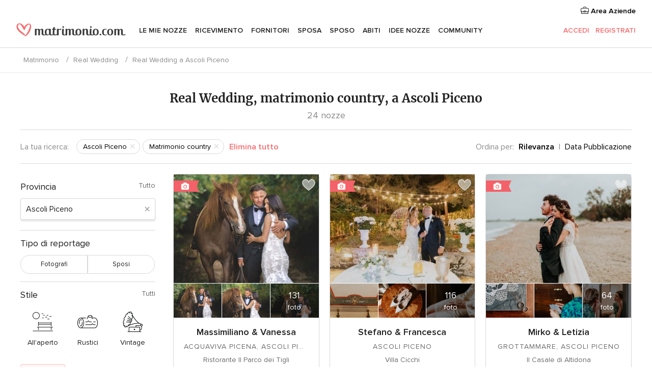

--- FILE ---
content_type: text/html; charset=UTF-8
request_url: https://www.matrimonio.com/racconto-matrimonio/ascoli-piceno/country--s32
body_size: 23641
content:
<!DOCTYPE html>
<html lang="it-IT" prefix="og: http://ogp.me/ns#">
<head>
<meta http-equiv="Content-Type" content="text/html; charset=utf-8">
<title>Real Wedding, matrimonio country, a Ascoli Piceno</title>
<meta name="description" content="I racconti di nozze, matrimonio country, a Ascoli Piceno condivisi dalle spose di Matrimonio.com">
<meta name="keywords" content="Racconti di nozze, matrimonio country, a Ascoli Piceno, storie di matrimoni, matrimonio country, a Ascoli Piceno, reportage di nozze, matrimonio country, a Ascoli Piceno">
<meta name="viewport" content="">
<meta name="robots" content="NOINDEX,NOFOLLOW">
<meta name="pbdate" content="18:35:08 23/01/2026">
<link rel="alternate" href="android-app://com.matrimonio.launcher/matrimoniocom/m.matrimonio.com/racconto-matrimonio/ascoli-piceno/country--s32">
<link rel="shortcut icon" href="https://www.matrimonio.com/mobile/assets/img/favicon/favicon.png">

<meta property="fb:pages" content="125509577464592" />
<meta property="fb:app_id" content="111914015519513" />
<meta property="og:type" content="website" />
<meta property="og:title" content="Real Wedding, matrimonio country, a Ascoli Piceno" />
<meta property="og:description" content="I racconti di nozze, matrimonio country, a Ascoli Piceno condivisi dalle spose di Matrimonio.com" />
<meta property="og:image" content="https://cdn0.matrimonio.com/racconto-matrimonio/fotos/9/4/5/tpor_11364531.jpg">
<meta property="og:image:secure_url" content="https://cdn0.matrimonio.com/racconto-matrimonio/fotos/9/4/5/tpor_11364531.jpg">
<meta property="og:image:alt" content="Real Wedding, matrimonio country, a Ascoli Piceno">
<meta property="og:url" content="https://www.matrimonio.com/racconto-matrimonio/ascoli-piceno/country--s32" />
<meta name="twitter:card" content="summary_large_image" />

<link rel="stylesheet" href="https://www.matrimonio.com/css/css-symfnw-IT73-1-20260122-010-1_www_m_-phoenix/base.css">
<link rel="stylesheet" href="https://www.matrimonio.com/css/css-symfnw-IT73-1-20260122-010-1_www_m_-phoenix/sprite_set_season,phoenix/sprite_set_style,phoenix/sprite_set_wedding_color,phoenix/realweddings_dash_write,migrate/migrate,phoenix/realweddings.css">
        <script>
            var internalTrackingService = internalTrackingService || {
                triggerSubmit : function() {},
                triggerAbandon : function() {},
                loaded : false
            };
        </script>

            <script type="text/javascript">
      function getCookie (name) {var b = document.cookie.match('(^|;)\\s*' + name + '\\s*=\\s*([^;]+)'); return b ? unescape(b.pop()) : null}
      function overrideOneTrustGeo () {
        const otgeoCookie = getCookie('otgeo') || '';
        const regexp = /^([A-Za-z]+)(?:,([A-Za-z]+))?$/g;
        const matches = [...otgeoCookie.matchAll(regexp)][0];
        if (matches) {
          const countryCode = matches[1];
          const stateCode = matches[2];
          const geolocationResponse = {
            countryCode
          };
          if (stateCode) {
            geolocationResponse.stateCode = stateCode;
          }
          return {
            geolocationResponse
          };
        }
      }
      var OneTrust = overrideOneTrustGeo() || undefined;
    </script>
    <span class="ot-sdk-show-settings" style="display: none"></span>
    <script src="https://cdn.cookielaw.org/scripttemplates/otSDKStub.js" data-language="it-IT" data-domain-script="6fcce6c3-f1fd-40b8-b4a4-105dc471be5a" data-ignore-ga='true' defer></script>
        <script>var isCountryCookiesActiveByDefault=false,CONSENT_ANALYTICS_GROUP="C0002",CONSENT_PERSONALIZATION_GROUP="C0003",CONSENT_TARGETED_ADVERTISING_GROUP="C0004",CONSENT_SOCIAL_MEDIA_GROUP="C0005",cookieConsentContent='',hideCookieConsentLayer= '', OptanonAlertBoxClosed='';hideCookieConsentLayer=getCookie('hideCookieConsentLayer');OptanonAlertBoxClosed=getCookie('OptanonAlertBoxClosed');if(hideCookieConsentLayer==="1"||Boolean(OptanonAlertBoxClosed)){cookieConsentContent=queryStringToJSON(getCookie('OptanonConsent')||'');}function getCookie(e){var o=document.cookie.match("(^|;)\\s*"+e+"\\s*=\\s*([^;]+)");return o?unescape(o.pop()):null}function queryStringToJSON(e){var o=e.split("&"),t={};return o.forEach(function(e){e=e.split("="),t[e[0]]=decodeURIComponent(e[1]||"")}),JSON.parse(JSON.stringify(t))}function isCookieGroupAllowed(e){var o=cookieConsentContent.groups;if("string"!=typeof o){if(!isCountryCookiesActiveByDefault && e===CONSENT_ANALYTICS_GROUP && getCookie('hideCookieConsentLayer')==="1"){return true}return isCountryCookiesActiveByDefault;}for(var t=o.split(","),n=0;n<t.length;n++)if(t[n].indexOf(e,0)>=0)return"1"===t[n].split(":")[1];return!1}function userHasAcceptedTheCookies(){var e=document.getElementsByTagName("body")[0],o=document.createEvent("HTMLEvents");cookieConsentContent=queryStringToJSON(getCookie("OptanonConsent")||""),!0===isCookieGroupAllowed(CONSENT_ANALYTICS_GROUP)&&(o.initEvent("analyticsCookiesHasBeenAccepted",!0,!1),e.dispatchEvent(o)),!0===isCookieGroupAllowed(CONSENT_PERSONALIZATION_GROUP)&&(o.initEvent("personalizationCookiesHasBeenAccepted",!0,!1),e.dispatchEvent(o)),!0===isCookieGroupAllowed(CONSENT_TARGETED_ADVERTISING_GROUP)&&(o.initEvent("targetedAdvertisingCookiesHasBeenAccepted",!0,!1),e.dispatchEvent(o)),!0===isCookieGroupAllowed(CONSENT_SOCIAL_MEDIA_GROUP)&&(o.initEvent("socialMediaAdvertisingCookiesHasBeenAccepted",!0,!1),e.dispatchEvent(o))}</script>
    <script>
      document.getElementsByTagName('body')[0].addEventListener('oneTrustLoaded', function () {
        if (OneTrust.GetDomainData()?.ConsentModel?.Name === 'notice only') {
          const cookiePolicyLinkSelector = document.querySelectorAll('.ot-sdk-show-settings')
          cookiePolicyLinkSelector.forEach((selector) => {
            selector.style.display = 'none'
          })
        }
      })
    </script>
        <script>
        function CMP() {
            var body = document.getElementsByTagName('body')[0];
            var event = document.createEvent('HTMLEvents');
            var callbackIAB = (tcData, success) => {
                if (success && (tcData.eventStatus === 'tcloaded' || tcData.eventStatus === 'useractioncomplete')) {
                    window.__tcfapi('removeEventListener', 2, () => {
                    }, callbackIAB);
                    if ((typeof window.Optanon !== "undefined" &&
                      !window.Optanon.GetDomainData().IsIABEnabled) ||
                      (tcData.gdprApplies &&
                        typeof window.Optanon !== "undefined" &&
                        window.Optanon.GetDomainData().IsIABEnabled &&
                        getCookie('OptanonAlertBoxClosed'))) {
                      userHasAcceptedTheCookies();
                    }
                    if (isCookieGroupAllowed(CONSENT_ANALYTICS_GROUP) !== true) {
                        event.initEvent('analyticsCookiesHasBeenDenied', true, false);
                        body.dispatchEvent(event);
                    }
                    if (isCookieGroupAllowed(CONSENT_TARGETED_ADVERTISING_GROUP) !== true) {
                        event.initEvent('targetedAdvertisingCookiesHasBeenDenied', true, false);
                        body.dispatchEvent(event);
                    }
                    if (tcData.gdprApplies && typeof window.Optanon !== "undefined" && window.Optanon.GetDomainData().IsIABEnabled) {
                        event.initEvent('IABTcDataReady', true, false);
                        body.dispatchEvent(event);
                    } else {
                        event.initEvent('nonIABCountryDataReady', true, false);
                        body.dispatchEvent(event);
                    }
                }
            }
            var cnt = 0;
            var consentSetInterval = setInterval(function () {
                cnt += 1;
                if (cnt === 600) {
                    userHasAcceptedTheCookies();
                    clearInterval(consentSetInterval);
                }
                if (typeof window.Optanon !== "undefined" && !window.Optanon.GetDomainData().IsIABEnabled) {
                    clearInterval(consentSetInterval);
                    userHasAcceptedTheCookies();
                    event.initEvent('oneTrustLoaded', true, false);
                    body.dispatchEvent(event);
                    event.initEvent('nonIABCountryDataReady', true, false);
                    body.dispatchEvent(event);
                }
                if (typeof window.__tcfapi !== "undefined") {
                    event.initEvent('oneTrustLoaded', true, false);
                    body.dispatchEvent(event);
                    clearInterval(consentSetInterval);
                    window.__tcfapi('addEventListener', 2, callbackIAB);
                }
            });
        }
                function OptanonWrapper() {
          CMP();
        }
    </script>
</head>
<body>
    <script>
    var gtagScript = function() { var s = document.createElement("script"), el = document.getElementsByTagName("script")[0]; s.defer = true;
    s.src = "https://www.googletagmanager.com/gtag/js?id=G-S06FPGC3QV";
    el.parentNode.insertBefore(s, el);}
    window.dataLayer = window.dataLayer || [];
    const analyticsGroupOpt = isCookieGroupAllowed(CONSENT_ANALYTICS_GROUP) === true;
    const targetedAdsOpt = isCookieGroupAllowed(CONSENT_TARGETED_ADVERTISING_GROUP) === true;
    const personalizationOpt = isCookieGroupAllowed(CONSENT_PERSONALIZATION_GROUP) === true;
                        window['gtag_enable_tcf_support'] = true;
            document.getElementsByTagName('body')[0].addEventListener('oneTrustLoaded', function () {
                gtagScript();
            });
            
    function gtag(){dataLayer.push(arguments);}
    gtag('js', new Date());

    gtag('consent', 'default', {
      'analytics_storage': analyticsGroupOpt ? 'granted' : 'denied',
      'ad_storage': targetedAdsOpt ? 'granted' : 'denied',
      'ad_user_data': targetedAdsOpt ? 'granted' : 'denied',
      'ad_user_personalization': targetedAdsOpt ? 'granted' : 'denied',
      'functionality_storage': targetedAdsOpt ? 'granted' : 'denied',
      'personalization_storage': personalizationOpt ? 'granted' : 'denied',
      'security_storage': 'granted'
    });
    gtag('set', 'ads_data_redaction', !analyticsGroupOpt);
    gtag('set', 'allow_ad_personalization_signals', analyticsGroupOpt);
    gtag('set', 'allow_google_signals', analyticsGroupOpt);
    gtag('set', 'allow_interest_groups', analyticsGroupOpt);
            gtag('config', 'G-S06FPGC3QV', { groups: 'analytics', 'send_page_view': false });
    
                        gtag('config', 'AW-981308565', { groups: 'adwords' });
            </script>
        <a class="layoutSkipMain" href="#layoutMain">Vai ai contenuti principali</a>



<div class="layoutHeader">
            <div class="menu-top">
                                                    <a class="menu-top-access app-ua-track-event"  data-track-c='LoginTracking' data-track-a='a-click' data-track-l='d-desktop+s-header+o-real_weddings_home+dt-vendors_zone' data-track-v='0' data-track-ni='0'  rel="nofollow" href="https://www.matrimonio.com/emp-Acceso.php">
                    <i class="svgIcon app-svg-async svgIcon__briefcase "   data-name="vendors/briefcase" data-svg="https://cdn1.matrimonio.com/assets/svg/optimized/vendors/briefcase.svg" data-svg-lazyload="1"></i>                    Area Aziende                </a>
                    </div>
    

    <div id="menu" class="menu app-menu">
        <div class="">
            <div class="menu-wrapper-align flex">
                <div class="app-ua-track-event layoutHeader__logoAnchor main-logo"  data-track-c='Navigation' data-track-a='a-click' data-track-l='d-desktop+o-header_logo' data-track-v='0' data-track-ni='0' >
                                        <a title="Matrimonio" href="https://www.matrimonio.com/">
                                                <img alt="Matrimonio" src="https://www.matrimonio.com/assets/img/logos/gen_logoHeader.svg" width="218" height="27">
                    </a>
                </div>

                <div class="layoutHeader__nav">
                    
                                            <div class="app-common-header-container" id="nav-main" role="navigation">
                            <ul class="nav-main">
            <li class="nav-main-item  ">
                                    <a href="https://www.matrimonio.com/wedding-organizer"
                class="nav-main-link app-header-tab  app-ua-track-event"
                 data-track-c='Navigation' data-track-a='a-click' data-track-l='d-desktop+s-header+o-groups_discussion_item+dt-tools' data-track-v='0' data-track-ni='0'                 data-tab="miboda"
            >
                Le mie nozze            </a>
                            <div class="app-tabs-container-miboda">
                    
<div class="layoutNavMenuTab app-header-menu-itemDropdown">
    <div class="layoutNavMenuTab__layout">
        <div class="layoutNavMenuTab__header">
    <i class="svgIcon app-svg-async svgIcon__angleLeftBlood layoutNavMenuTab__icon app-header-menu-item-closeSection"   data-name="_common/angleLeftBlood" data-svg="https://cdn1.matrimonio.com/assets/svg/optimized/_common/angleLeftBlood.svg" data-svg-lazyload="1"></i>    <a class="layoutNavMenuTab__title" href="https://www.matrimonio.com/wedding-organizer">
        Le mie nozze    </a>
    <i class="svgIcon app-svg-async svgIcon__close layoutNavMenuTab__iconClose app-header-menu-toggle"   data-name="_common/close" data-svg="https://cdn1.matrimonio.com/assets/svg/optimized/_common/close.svg" data-svg-lazyload="1"></i></div>
<div class="layoutNavMenuTabMyWedding">
    <div class="layoutNavMenuTabMyWeddingList">
        <a class="layoutNavMenuTabMyWedding__title" href="https://www.matrimonio.com/wedding-organizer">
            Il mio wedding organizer        </a>
        <ul class="layoutNavMenuTabMyWeddingList__content ">
            <li class="layoutNavMenuTabMyWeddingList__item layoutNavMenuTabMyWeddingList__item--viewAll">
                <a href="https://www.matrimonio.com/wedding-organizer">Visualizza tutto</a>
            </li>
                                            <li class="layoutNavMenuTabMyWeddingList__item "
                                    >
                    <a href="https://www.matrimonio.com/agenda-matrimonio">
                        <i class="svgIcon app-svg-async svgIcon__checklist layoutNavMenuTabMyWeddingList__itemIcon"   data-name="tools/categories/checklist" data-svg="https://cdn1.matrimonio.com/assets/svg/optimized/tools/categories/checklist.svg" data-svg-lazyload="1"></i>                        Agenda                    </a>
                </li>
                                            <li class="layoutNavMenuTabMyWeddingList__item "
                                    >
                    <a href="https://www.matrimonio.com/lista-invitati-matrimonio">
                        <i class="svgIcon app-svg-async svgIcon__guests layoutNavMenuTabMyWeddingList__itemIcon"   data-name="tools/categories/guests" data-svg="https://cdn1.matrimonio.com/assets/svg/optimized/tools/categories/guests.svg" data-svg-lazyload="1"></i>                        Invitati                    </a>
                </li>
                                            <li class="layoutNavMenuTabMyWeddingList__item "
                                    >
                    <a href="https://www.matrimonio.com/gestione-tavoli-matrimonio">
                        <i class="svgIcon app-svg-async svgIcon__tables layoutNavMenuTabMyWeddingList__itemIcon"   data-name="tools/categories/tables" data-svg="https://cdn1.matrimonio.com/assets/svg/optimized/tools/categories/tables.svg" data-svg-lazyload="1"></i>                        Tavoli                    </a>
                </li>
                                            <li class="layoutNavMenuTabMyWeddingList__item "
                                    >
                    <a href="https://www.matrimonio.com/budgeter-matrimonio">
                        <i class="svgIcon app-svg-async svgIcon__budget layoutNavMenuTabMyWeddingList__itemIcon"   data-name="tools/categories/budget" data-svg="https://cdn1.matrimonio.com/assets/svg/optimized/tools/categories/budget.svg" data-svg-lazyload="1"></i>                        Budgeter                    </a>
                </li>
                                            <li class="layoutNavMenuTabMyWeddingList__item "
                                    >
                    <a href="https://www.matrimonio.com/miei-fornitori-matrimonio">
                        <i class="svgIcon app-svg-async svgIcon__vendors layoutNavMenuTabMyWeddingList__itemIcon"   data-name="tools/categories/vendors" data-svg="https://cdn1.matrimonio.com/assets/svg/optimized/tools/categories/vendors.svg" data-svg-lazyload="1"></i>                        Fornitori                    </a>
                </li>
                                            <li class="layoutNavMenuTabMyWeddingList__item "
                                    >
                    <a href="https://www.matrimonio.com/miei-abiti-sposa">
                        <i class="svgIcon app-svg-async svgIcon__dresses layoutNavMenuTabMyWeddingList__itemIcon"   data-name="tools/categories/dresses" data-svg="https://cdn1.matrimonio.com/assets/svg/optimized/tools/categories/dresses.svg" data-svg-lazyload="1"></i>                        Abiti                    </a>
                </li>
                                            <li class="layoutNavMenuTabMyWeddingList__item "
                                    >
                    <a href="https://www.matrimonio.com/website/index.php?actionReferrer=8">
                        <i class="svgIcon app-svg-async svgIcon__website layoutNavMenuTabMyWeddingList__itemIcon"   data-name="tools/categories/website" data-svg="https://cdn1.matrimonio.com/assets/svg/optimized/tools/categories/website.svg" data-svg-lazyload="1"></i>                        Wedding Site                    </a>
                </li>
                                            <li class="layoutNavMenuTabMyWeddingList__item app-analytics-track-event-click"
                                            data-tracking-category="Navigation"
                        data-tracking-section="header_venues"
                        data-tracking-dt="contest"
                                    >
                    <a href="https://www.matrimonio.com/sorteggio">
                        <i class="svgIcon app-svg-async svgIcon__contest layoutNavMenuTabMyWeddingList__itemIcon"   data-name="tools/categories/contest" data-svg="https://cdn1.matrimonio.com/assets/svg/optimized/tools/categories/contest.svg" data-svg-lazyload="1"></i>                        Concorso                    </a>
                </li>
                    </ul>
    </div>
        <div class="layoutNavMenuTabMyWeddingBanners">
                    
<div class="layoutNavMenuBannerBox app-header-menu-banner app-link "
     data-href="https://www.matrimonio.com/app-matrimonio"
     >
    <div class="layoutNavMenuBannerBox__content">
                    <p class="layoutNavMenuBannerBox__title">Scarica l'app</p>
                <span class="layoutNavMenuBannerBox__subtitle">Organizza il tuo matrimonio quando e dove vuoi</span>
    </div>
                <img data-src="https://www.matrimonio.com/assets/img/logos/square-icon.svg"  class="lazyload layoutNavMenuBannerBox__icon" alt="Icona app"  width="60" height="60"  >
    </div>
                                            
<div class="layoutNavMenuBannerBox app-header-menu-banner app-link "
     data-href="https://www.matrimonio.com/album-matrimonio-wedshoots"
     >
    <div class="layoutNavMenuBannerBox__content">
                    <a class="layoutNavMenuBannerBox__title" href="https://www.matrimonio.com/album-matrimonio-wedshoots">Wedshoots</a>
                <span class="layoutNavMenuBannerBox__subtitle">Tutte le foto dei tuoi invitati in un solo album</span>
    </div>
                <img data-src="https://www.matrimonio.com/assets/img/wedshoots/ico_wedshoots.svg"  class="lazyload layoutNavMenuBannerBox__icon" alt="Icona Wedshoots"  width="60" height="60"  >
    </div>
                        </div>
</div>    </div>
</div>
                </div>
                    </li>
            <li class="nav-main-item  ">
                                    <a href="https://www.matrimonio.com/ricevimento"
                class="nav-main-link app-header-tab  app-ua-track-event"
                 data-track-c='Navigation' data-track-a='a-click' data-track-l='d-desktop+s-header+o-groups_discussion_item+dt-venues' data-track-v='0' data-track-ni='0'                 data-tab="banquetes"
            >
                Ricevimento            </a>
                            <div class="app-tabs-container-banquetes">
                    
<div class="layoutNavMenuTab app-header-menu-itemDropdown">
    <div class="layoutNavMenuTab__layout">
        
<div class="layoutNavMenuTab__header">
    <i class="svgIcon app-svg-async svgIcon__angleLeftBlood layoutNavMenuTab__icon app-header-menu-item-closeSection"   data-name="_common/angleLeftBlood" data-svg="https://cdn1.matrimonio.com/assets/svg/optimized/_common/angleLeftBlood.svg" data-svg-lazyload="1"></i>    <a class="layoutNavMenuTab__title" href="https://www.matrimonio.com/ricevimento">
        Ricevimento    </a>
    <i class="svgIcon app-svg-async svgIcon__close layoutNavMenuTab__iconClose app-header-menu-toggle"   data-name="_common/close" data-svg="https://cdn1.matrimonio.com/assets/svg/optimized/_common/close.svg" data-svg-lazyload="1"></i></div>
<div class="layoutNavMenuTabVenues">
    <div class="layoutNavMenuTabVenues__categories">
        <div class="layoutNavMenuTabVenuesList">
            <a class="layoutNavMenuTabVenues__title"
               href="https://www.matrimonio.com/ricevimento">
                Ricevimento            </a>
            <ul class="layoutNavMenuTabVenuesList__content">
                <li class="layoutNavMenuTabVenuesList__item layoutNavMenuTabVenuesList__item--viewAll">
                    <a href="https://www.matrimonio.com/ricevimento">Visualizza tutto</a>
                </li>
                                    <li class="layoutNavMenuTabVenuesList__item">
                        <a href="https://www.matrimonio.com/ville-matrimoni">
                            Ville matrimoni                        </a>
                    </li>
                                    <li class="layoutNavMenuTabVenuesList__item">
                        <a href="https://www.matrimonio.com/agriturismo-ricevimenti">
                            Agriturismo ricevimenti                        </a>
                    </li>
                                    <li class="layoutNavMenuTabVenuesList__item">
                        <a href="https://www.matrimonio.com/hotel-ricevimenti">
                            Hotel ricevimenti                        </a>
                    </li>
                                    <li class="layoutNavMenuTabVenuesList__item">
                        <a href="https://www.matrimonio.com/ristoranti-ricevimenti">
                            Ristoranti ricevimenti                        </a>
                    </li>
                                    <li class="layoutNavMenuTabVenuesList__item">
                        <a href="https://www.matrimonio.com/sala-ricevimenti">
                            Sala ricevimenti                        </a>
                    </li>
                                    <li class="layoutNavMenuTabVenuesList__item">
                        <a href="https://www.matrimonio.com/catering-matrimoni">
                            Catering matrimoni                        </a>
                    </li>
                                    <li class="layoutNavMenuTabVenuesList__item">
                        <a href="https://www.matrimonio.com/castelli-matrimoni">
                            Castelli matrimoni                        </a>
                    </li>
                                    <li class="layoutNavMenuTabVenuesList__item">
                        <a href="https://www.matrimonio.com/matrimoni-in-spiaggia">
                            Matrimoni in spiaggia                        </a>
                    </li>
                                    <li class="layoutNavMenuTabVenuesList__item">
                        <a href="https://www.matrimonio.com/location-matrimoni">
                            Location matrimoni                        </a>
                    </li>
                                                    <li class="layoutNavMenuTabVenuesList__item layoutNavMenuTabVenuesList__item--highlight">
                        <a href="https://www.matrimonio.com/promozioni/ricevimento">
                            Promozioni                        </a>
                    </li>
                            </ul>
        </div>
    </div>
    
            <div class="layoutNavMenuTabVenuesBanners">
                            
<div class="layoutNavMenuBannerBox app-header-menu-banner app-link app-analytics-track-event-click"
     data-href="https://www.matrimonio.com/destination-wedding"
                  data-tracking-section=header_venues                      data-tracking-category=Navigation                      data-tracking-dt=destination_weddings         >
    <div class="layoutNavMenuBannerBox__content">
                    <p class="layoutNavMenuBannerBox__title">Destination Weddings</p>
                <span class="layoutNavMenuBannerBox__subtitle">Il tuo matrimonio da sogno all'estero.</span>
    </div>
            <img class="svgIcon svgIcon__plane_destination layoutNavMenuBannerBox__icon lazyload" data-src="https://cdn1.matrimonio.com/assets/svg/original/illustration/plane_destination.svg"  alt="illustration plane destination" width="56" height="56" >    </div>
                                        
<div class="layoutNavMenuBannerBox app-header-menu-banner app-link app-analytics-track-event-click"
     data-href="https://www.matrimonio.com/sorteggio"
                  data-tracking-section=header_venues                      data-tracking-category=Navigation                      data-tracking-dt=contest         >
    <div class="layoutNavMenuBannerBox__content">
                    <p class="layoutNavMenuBannerBox__title">Vinci 5.000&euro;</p>
                <span class="layoutNavMenuBannerBox__subtitle">Partecipa alla 155ª edizione del concorso di Matrimonio.com</span>
    </div>
            <img class="svgIcon svgIcon__stars layoutNavMenuBannerBox__icon lazyload" data-src="https://cdn1.matrimonio.com/assets/svg/original/illustration/stars.svg"  alt="illustration stars" width="56" height="56" >    </div>
                    </div>
    </div>
    </div>
</div>
                </div>
                    </li>
            <li class="nav-main-item  ">
                                    <a href="https://www.matrimonio.com/fornitori"
                class="nav-main-link app-header-tab  app-ua-track-event"
                 data-track-c='Navigation' data-track-a='a-click' data-track-l='d-desktop+s-header+o-groups_discussion_item+dt-vendors' data-track-v='0' data-track-ni='0'                 data-tab="proveedores"
            >
                Fornitori            </a>
                            <div class="app-tabs-container-proveedores">
                    
<div class="layoutNavMenuTab app-header-menu-itemDropdown">
    <div class="layoutNavMenuTab__layout">
        
<div class="layoutNavMenuTab__header">
    <i class="svgIcon app-svg-async svgIcon__angleLeftBlood layoutNavMenuTab__icon app-header-menu-item-closeSection"   data-name="_common/angleLeftBlood" data-svg="https://cdn1.matrimonio.com/assets/svg/optimized/_common/angleLeftBlood.svg" data-svg-lazyload="1"></i>    <a class="layoutNavMenuTab__title" href="https://www.matrimonio.com/fornitori">
        Fornitori    </a>
    <i class="svgIcon app-svg-async svgIcon__close layoutNavMenuTab__iconClose app-header-menu-toggle"   data-name="_common/close" data-svg="https://cdn1.matrimonio.com/assets/svg/optimized/_common/close.svg" data-svg-lazyload="1"></i></div>
<div class="layoutNavMenuTabVendors">
    <div class="layoutNavMenuTabVendors__content layoutNavMenuTabVendors__contentBig">
        <div class="layoutNavMenuTabVendorsList">
            <a class="layoutNavMenuTabVendors__title" href="https://www.matrimonio.com/fornitori">
                Trova i fornitori per le tue nozze            </a>
            <ul class="layoutNavMenuTabVendorsList__content">
                <li class="layoutNavMenuTabVendorsList__item layoutNavMenuTabVendorsList__item--viewAll">
                    <a href="https://www.matrimonio.com/fornitori">Visualizza tutto</a>
                </li>
                                    <li class="layoutNavMenuTabVendorsList__item">
                        <i class="svgIcon app-svg-async svgIcon__categPhoto layoutNavMenuTabVendorsList__itemIcon"   data-name="vendors/categories/categPhoto" data-svg="https://cdn1.matrimonio.com/assets/svg/optimized/vendors/categories/categPhoto.svg" data-svg-lazyload="1"></i>                        <a href="https://www.matrimonio.com/fotografo-matrimonio">
                            Fotografo matrimonio                        </a>
                    </li>
                                    <li class="layoutNavMenuTabVendorsList__item">
                        <i class="svgIcon app-svg-async svgIcon__categVideo layoutNavMenuTabVendorsList__itemIcon"   data-name="vendors/categories/categVideo" data-svg="https://cdn1.matrimonio.com/assets/svg/optimized/vendors/categories/categVideo.svg" data-svg-lazyload="1"></i>                        <a href="https://www.matrimonio.com/video-matrimonio">
                            Video Matrimonio                        </a>
                    </li>
                                    <li class="layoutNavMenuTabVendorsList__item">
                        <i class="svgIcon app-svg-async svgIcon__categMusic layoutNavMenuTabVendorsList__itemIcon"   data-name="vendors/categories/categMusic" data-svg="https://cdn1.matrimonio.com/assets/svg/optimized/vendors/categories/categMusic.svg" data-svg-lazyload="1"></i>                        <a href="https://www.matrimonio.com/musica-matrimonio">
                            Musica matrimonio                        </a>
                    </li>
                                    <li class="layoutNavMenuTabVendorsList__item">
                        <i class="svgIcon app-svg-async svgIcon__categRental layoutNavMenuTabVendorsList__itemIcon"   data-name="vendors/categories/categRental" data-svg="https://cdn1.matrimonio.com/assets/svg/optimized/vendors/categories/categRental.svg" data-svg-lazyload="1"></i>                        <a href="https://www.matrimonio.com/auto-matrimonio">
                            Auto matrimonio                        </a>
                    </li>
                                    <li class="layoutNavMenuTabVendorsList__item">
                        <i class="svgIcon app-svg-async svgIcon__categTransport layoutNavMenuTabVendorsList__itemIcon"   data-name="vendors/categories/categTransport" data-svg="https://cdn1.matrimonio.com/assets/svg/optimized/vendors/categories/categTransport.svg" data-svg-lazyload="1"></i>                        <a href="https://www.matrimonio.com/noleggio-autobus">
                            Noleggio autobus                        </a>
                    </li>
                                    <li class="layoutNavMenuTabVendorsList__item">
                        <i class="svgIcon app-svg-async svgIcon__categFlower layoutNavMenuTabVendorsList__itemIcon"   data-name="vendors/categories/categFlower" data-svg="https://cdn1.matrimonio.com/assets/svg/optimized/vendors/categories/categFlower.svg" data-svg-lazyload="1"></i>                        <a href="https://www.matrimonio.com/fiori-matrimonio">
                            Fiori matrimonio                        </a>
                    </li>
                                    <li class="layoutNavMenuTabVendorsList__item">
                        <i class="svgIcon app-svg-async svgIcon__categInvite layoutNavMenuTabVendorsList__itemIcon"   data-name="vendors/categories/categInvite" data-svg="https://cdn1.matrimonio.com/assets/svg/optimized/vendors/categories/categInvite.svg" data-svg-lazyload="1"></i>                        <a href="https://www.matrimonio.com/partecipazioni-nozze">
                            Partecipazioni nozze                        </a>
                    </li>
                                    <li class="layoutNavMenuTabVendorsList__item">
                        <i class="svgIcon app-svg-async svgIcon__categGift layoutNavMenuTabVendorsList__itemIcon"   data-name="vendors/categories/categGift" data-svg="https://cdn1.matrimonio.com/assets/svg/optimized/vendors/categories/categGift.svg" data-svg-lazyload="1"></i>                        <a href="https://www.matrimonio.com/bomboniere">
                            Bomboniere                        </a>
                    </li>
                            </ul>
        </div>
                    <div class="layoutNavMenuTabVendorsPremium">
                <p class="layoutNavMenuTabVendorsPremium__subtitle">In evidenza</p>
                <ul class="layoutNavMenuTabVendorsPremium__content">
                                            <li class="layoutNavMenuTabVendorsPremium__item">
                            <div data-href="https://www.matrimonio.com/anfm" class="layoutNavMenuTabVendorsPremium__link link app-header-menu-premium-link app-link">
                                    <img data-src="https://cdn1.matrimonio.com/assets/img/directory/gen_miniLogo-74.jpg"  class="lazyload layoutNavMenuTabVendorsPremium__image" alt="Fotografi garanzie ANFM"  width="50" height="50"  >
                                Fotografi garanzie ANFM                            </div>
                        </li>
                                    </ul>
            </div>
                <div class="layoutNavMenuTabVendorsListOthers">
            <p class="layoutNavMenuTabVendorsListOthers__subtitle">Altre categorie</p>
            <ul class="layoutNavMenuTabVendorsListOthers__container">
                                    <li class="layoutNavMenuTabVendorsListOthers__item">
                        <a href="https://www.matrimonio.com/noleggio-arredi">
                            Noleggio arredi                        </a>
                    </li>
                                    <li class="layoutNavMenuTabVendorsListOthers__item">
                        <a href="https://www.matrimonio.com/noleggio-tensostrutture">
                            Noleggio tensostrutture                        </a>
                    </li>
                                    <li class="layoutNavMenuTabVendorsListOthers__item">
                        <a href="https://www.matrimonio.com/animazione-matrimoni">
                            Animazione Matrimoni                        </a>
                    </li>
                                    <li class="layoutNavMenuTabVendorsListOthers__item">
                        <a href="https://www.matrimonio.com/decorazioni-matrimonio">
                            Decorazioni matrimonio                        </a>
                    </li>
                                    <li class="layoutNavMenuTabVendorsListOthers__item">
                        <a href="https://www.matrimonio.com/lista-di-nozze">
                            Lista di nozze                        </a>
                    </li>
                                    <li class="layoutNavMenuTabVendorsListOthers__item">
                        <a href="https://www.matrimonio.com/wedding-planner">
                            Wedding planner                        </a>
                    </li>
                                    <li class="layoutNavMenuTabVendorsListOthers__item">
                        <a href="https://www.matrimonio.com/noleggio-carrozze">
                            Noleggio carrozze                        </a>
                    </li>
                                    <li class="layoutNavMenuTabVendorsListOthers__item">
                        <a href="https://www.matrimonio.com/viaggio-di-nozze">
                            Viaggio di nozze                        </a>
                    </li>
                                    <li class="layoutNavMenuTabVendorsListOthers__item">
                        <a href="https://www.matrimonio.com/proposte-originali">
                            Proposte originali                        </a>
                    </li>
                                    <li class="layoutNavMenuTabVendorsListOthers__item">
                        <a href="https://www.matrimonio.com/torte-nuziali">
                            Torte nuziali                        </a>
                    </li>
                                    <li class="layoutNavMenuTabVendorsListOthers__item">
                        <a href="https://www.matrimonio.com/photo-booth">
                            Photo booth                        </a>
                    </li>
                                                    <li class="layoutNavMenuTabVendorsListOthers__deals">
                        <a href="https://www.matrimonio.com/promozioni/fornitori">
                            Promozioni                        </a>
                    </li>
                            </ul>
        </div>
    </div>
    <div class="layoutNavMenuTabVendorsBanners hasPremium">
                    
<div class="layoutNavMenuBannerBox app-header-menu-banner app-link app-analytics-track-event-click"
     data-href="https://www.matrimonio.com/destination-wedding"
                  data-tracking-section=header_vendors                      data-tracking-category=Navigation                      data-tracking-dt=destination_weddings         >
    <div class="layoutNavMenuBannerBox__content">
                    <p class="layoutNavMenuBannerBox__title">Destination Weddings</p>
                <span class="layoutNavMenuBannerBox__subtitle">Il tuo matrimonio da sogno all'estero.</span>
    </div>
            <img class="svgIcon svgIcon__plane_destination layoutNavMenuBannerBox__icon lazyload" data-src="https://cdn1.matrimonio.com/assets/svg/original/illustration/plane_destination.svg"  alt="illustration plane destination" width="56" height="56" >    </div>
                            
<div class="layoutNavMenuBannerBox app-header-menu-banner app-link app-analytics-track-event-click"
     data-href="https://www.matrimonio.com/sorteggio"
                  data-tracking-section=header_vendors                      data-tracking-category=Navigation                      data-tracking-dt=contest         >
    <div class="layoutNavMenuBannerBox__content">
                    <p class="layoutNavMenuBannerBox__title">Vinci 5.000&euro;</p>
                <span class="layoutNavMenuBannerBox__subtitle">Partecipa alla 155ª edizione del concorso di Matrimonio.com</span>
    </div>
            <img class="svgIcon svgIcon__stars layoutNavMenuBannerBox__icon lazyload" data-src="https://cdn1.matrimonio.com/assets/svg/original/illustration/stars.svg"  alt="illustration stars" width="56" height="56" >    </div>
                    </div>
    </div>    </div>
</div>
                </div>
                    </li>
            <li class="nav-main-item  nav-tabBrides">
                                    <a href="https://www.matrimonio.com/sposa"
                class="nav-main-link app-header-tab  app-ua-track-event"
                 data-track-c='Navigation' data-track-a='a-click' data-track-l='d-desktop+s-header+o-groups_discussion_item+dt-bride' data-track-v='0' data-track-ni='0'                 data-tab="novias"
            >
                Sposa            </a>
                            <div class="app-tabs-container-novias">
                    
<div class="layoutNavMenuTab app-header-menu-itemDropdown">
    <div class="layoutNavMenuTab__layout">
        
<div class="layoutNavMenuTab__header">
    <i class="svgIcon app-svg-async svgIcon__angleLeftBlood layoutNavMenuTab__icon app-header-menu-item-closeSection"   data-name="_common/angleLeftBlood" data-svg="https://cdn1.matrimonio.com/assets/svg/optimized/_common/angleLeftBlood.svg" data-svg-lazyload="1"></i>    <a class="layoutNavMenuTab__title" href="https://www.matrimonio.com/sposa">
        Spose    </a>
    <i class="svgIcon app-svg-async svgIcon__close layoutNavMenuTab__iconClose app-header-menu-toggle"   data-name="_common/close" data-svg="https://cdn1.matrimonio.com/assets/svg/optimized/_common/close.svg" data-svg-lazyload="1"></i></div>
<div class="layoutNavMenuTabBridesGrooms">
    <div class="layoutNavMenuTabBridesGroomsList">
        <a class="layoutNavMenuTabBridesGrooms__title" href="https://www.matrimonio.com/sposa">
            Spose        </a>
        <ul class="layoutNavMenuTabBridesGroomsList__content">
            <li class="layoutNavMenuTabBridesGroomsList__item layoutNavMenuTabBridesGroomsList__item--viewAll">
                <a href="https://www.matrimonio.com/sposa">Visualizza tutto</a>
            </li>
                            <li class="layoutNavMenuTabBridesGroomsList__item">
                    <a href="https://www.matrimonio.com/abiti-da-sposa">
                        Abiti da sposa                    </a>
                </li>
                            <li class="layoutNavMenuTabBridesGroomsList__item">
                    <a href="https://www.matrimonio.com/accessori-sposa">
                        Accessori sposa                    </a>
                </li>
                            <li class="layoutNavMenuTabBridesGroomsList__item">
                    <a href="https://www.matrimonio.com/abiti-da-cerimonia">
                        Abiti da cerimonia                    </a>
                </li>
                            <li class="layoutNavMenuTabBridesGroomsList__item">
                    <a href="https://www.matrimonio.com/acconciature-sposa">
                        Acconciature sposa                    </a>
                </li>
                            <li class="layoutNavMenuTabBridesGroomsList__item">
                    <a href="https://www.matrimonio.com/trucco-sposa">
                        Trucco sposa                    </a>
                </li>
                            <li class="layoutNavMenuTabBridesGroomsList__item">
                    <a href="https://www.matrimonio.com/trattamenti-estetici">
                        Trattamenti estetici                    </a>
                </li>
                            <li class="layoutNavMenuTabBridesGroomsList__item">
                    <a href="https://www.matrimonio.com/gioielleria">
                        Gioielleria                    </a>
                </li>
                            <li class="layoutNavMenuTabBridesGroomsList__item">
                    <a href="https://www.matrimonio.com/fedi-nuziali">
                        Fedi nuziali                    </a>
                </li>
                        <li class="layoutNavMenuTabBridesGroomsList__item layoutNavMenuTabBridesGroomsList__item--highlight">
                <a href="https://www.matrimonio.com/promozioni/sposa">
                    Promozioni                </a>
            </li>
        </ul>
    </div>
            <div class="layoutNavMenuTabBridesGroomsBanner">
            
<div class="layoutNavMenuBannerBox app-header-menu-banner app-link "
     data-href="https://www.matrimonio.com/abiti-sposa"
     >
    <div class="layoutNavMenuBannerBox__content">
                    <p class="layoutNavMenuBannerBox__title">Catalogo abiti da sposa</p>
                <span class="layoutNavMenuBannerBox__subtitle">Scegli il tuo e trovalo nei negozi della tua zona.</span>
    </div>
            <img class="svgIcon svgIcon__dress layoutNavMenuBannerBox__icon lazyload" data-src="https://cdn1.matrimonio.com/assets/svg/original/illustration/dress.svg"  alt="illustration dress" width="56" height="56" >    </div>
        </div>
    </div>    </div>
</div>
                </div>
                    </li>
            <li class="nav-main-item  nav-tabGrooms">
                                    <a href="https://www.matrimonio.com/sposo"
                class="nav-main-link app-header-tab  app-ua-track-event"
                 data-track-c='Navigation' data-track-a='a-click' data-track-l='d-desktop+s-header+o-groups_discussion_item+dt-groom' data-track-v='0' data-track-ni='0'                 data-tab="novios"
            >
                Sposo            </a>
                            <div class="app-tabs-container-novios">
                    
<div class="layoutNavMenuTab app-header-menu-itemDropdown">
    <div class="layoutNavMenuTab__layout">
        
<div class="layoutNavMenuTab__header">
    <i class="svgIcon app-svg-async svgIcon__angleLeftBlood layoutNavMenuTab__icon app-header-menu-item-closeSection"   data-name="_common/angleLeftBlood" data-svg="https://cdn1.matrimonio.com/assets/svg/optimized/_common/angleLeftBlood.svg" data-svg-lazyload="1"></i>    <a class="layoutNavMenuTab__title" href="https://www.matrimonio.com/sposo">
        Sposi    </a>
    <i class="svgIcon app-svg-async svgIcon__close layoutNavMenuTab__iconClose app-header-menu-toggle"   data-name="_common/close" data-svg="https://cdn1.matrimonio.com/assets/svg/optimized/_common/close.svg" data-svg-lazyload="1"></i></div>
<div class="layoutNavMenuTabBridesGrooms">
    <div class="layoutNavMenuTabBridesGroomsList">
        <a class="layoutNavMenuTabBridesGrooms__title" href="https://www.matrimonio.com/sposo">
            Sposi        </a>
        <ul class="layoutNavMenuTabBridesGroomsList__content">
            <li class="layoutNavMenuTabBridesGroomsList__item layoutNavMenuTabBridesGroomsList__item--viewAll">
                <a href="https://www.matrimonio.com/sposo">Visualizza tutto</a>
            </li>
                            <li class="layoutNavMenuTabBridesGroomsList__item">
                    <a href="https://www.matrimonio.com/vestiti-sposo">
                        Vestiti sposo                    </a>
                </li>
                            <li class="layoutNavMenuTabBridesGroomsList__item">
                    <a href="https://www.matrimonio.com/accessori-sposo">
                        Accessori sposo                    </a>
                </li>
                            <li class="layoutNavMenuTabBridesGroomsList__item">
                    <a href="https://www.matrimonio.com/estetica-maschile">
                        Estetica maschile                    </a>
                </li>
                        <li class="layoutNavMenuTabBridesGroomsList__item layoutNavMenuTabBridesGroomsList__item--highlight">
                <a href="https://www.matrimonio.com/promozioni/sposo">
                    Promozioni                </a>
            </li>
        </ul>
    </div>
            <div class="layoutNavMenuTabBridesGroomsBanner">
            
<div class="layoutNavMenuBannerBox app-header-menu-banner app-link "
     data-href="https://www.matrimonio.com/vestiti-da-sposo"
     >
    <div class="layoutNavMenuBannerBox__content">
                    <p class="layoutNavMenuBannerBox__title">Catalogo sposo</p>
                <span class="layoutNavMenuBannerBox__subtitle">Scegli il tuo e trovalo nei negozi della tua zona.</span>
    </div>
            <img class="svgIcon svgIcon__bowtie_blue layoutNavMenuBannerBox__icon lazyload" data-src="https://cdn1.matrimonio.com/assets/svg/original/illustration/bowtie_blue.svg"  alt="illustration bowtie blue" width="56" height="56" >    </div>
        </div>
    </div>    </div>
</div>
                </div>
                    </li>
            <li class="nav-main-item  nav-tabDresses">
                                    <a href="https://www.matrimonio.com/abiti-sposa"
                class="nav-main-link app-header-tab  app-ua-track-event"
                 data-track-c='Navigation' data-track-a='a-click' data-track-l='d-desktop+s-header+o-groups_discussion_item+dt-dresses' data-track-v='0' data-track-ni='0'                 data-tab="catalogo"
            >
                Abiti            </a>
                            <div class="app-tabs-container-catalogo">
                    
<div class="layoutNavMenuTab app-header-menu-itemDropdown">
    <div class="layoutNavMenuTab__layout">
        
<div class="layoutNavMenuTab__header">
    <i class="svgIcon app-svg-async svgIcon__angleLeftBlood layoutNavMenuTab__icon app-header-menu-item-closeSection"   data-name="_common/angleLeftBlood" data-svg="https://cdn1.matrimonio.com/assets/svg/optimized/_common/angleLeftBlood.svg" data-svg-lazyload="1"></i>    <a class="layoutNavMenuTab__title" href="https://www.matrimonio.com/abiti-sposa">
        Abiti    </a>
    <i class="svgIcon app-svg-async svgIcon__close layoutNavMenuTab__iconClose app-header-menu-toggle"   data-name="_common/close" data-svg="https://cdn1.matrimonio.com/assets/svg/optimized/_common/close.svg" data-svg-lazyload="1"></i></div>
<div class="layoutNavMenuTabDresses">
    <div class="layoutNavMenuTabDressesList">
        <a class="layoutNavMenuTabDresses__title" href="https://www.matrimonio.com/abiti-sposa">
            Tendenze moda nuziale        </a>
        <ul class="layoutNavMenuTabDressesList__content">
            <li class="layoutNavMenuTabDressesList__item layoutNavMenuTabDressesList__item--viewAll">
                <a href="https://www.matrimonio.com/abiti-sposa">Visualizza tutto</a>
            </li>
                            <li class="layoutNavMenuTabDressesList__item">
                    <a href="https://www.matrimonio.com/abiti-sposa" class="layoutNavMenuTabDressesList__Link">
                        <i class="svgIcon app-svg-async svgIcon__bride-dress layoutNavMenuTabDressesList__itemIcon"   data-name="dresses/categories/bride-dress" data-svg="https://cdn1.matrimonio.com/assets/svg/optimized/dresses/categories/bride-dress.svg" data-svg-lazyload="1"></i>                        Sposa                    </a>
                </li>
                            <li class="layoutNavMenuTabDressesList__item">
                    <a href="https://www.matrimonio.com/vestiti-da-sposo" class="layoutNavMenuTabDressesList__Link">
                        <i class="svgIcon app-svg-async svgIcon__suit layoutNavMenuTabDressesList__itemIcon"   data-name="dresses/categories/suit" data-svg="https://cdn1.matrimonio.com/assets/svg/optimized/dresses/categories/suit.svg" data-svg-lazyload="1"></i>                        Sposo                    </a>
                </li>
                            <li class="layoutNavMenuTabDressesList__item">
                    <a href="https://www.matrimonio.com/abiti-cerimonia" class="layoutNavMenuTabDressesList__Link">
                        <i class="svgIcon app-svg-async svgIcon__dress layoutNavMenuTabDressesList__itemIcon"   data-name="dresses/categories/dress" data-svg="https://cdn1.matrimonio.com/assets/svg/optimized/dresses/categories/dress.svg" data-svg-lazyload="1"></i>                        Cerimonia                    </a>
                </li>
                            <li class="layoutNavMenuTabDressesList__item">
                    <a href="https://www.matrimonio.com/gioielli" class="layoutNavMenuTabDressesList__Link">
                        <i class="svgIcon app-svg-async svgIcon__diamond layoutNavMenuTabDressesList__itemIcon"   data-name="dresses/categories/diamond" data-svg="https://cdn1.matrimonio.com/assets/svg/optimized/dresses/categories/diamond.svg" data-svg-lazyload="1"></i>                        Gioielli                    </a>
                </li>
                            <li class="layoutNavMenuTabDressesList__item">
                    <a href="https://www.matrimonio.com/accessori" class="layoutNavMenuTabDressesList__Link">
                        <i class="svgIcon app-svg-async svgIcon__handbag layoutNavMenuTabDressesList__itemIcon"   data-name="dresses/categories/handbag" data-svg="https://cdn1.matrimonio.com/assets/svg/optimized/dresses/categories/handbag.svg" data-svg-lazyload="1"></i>                        Accessori                    </a>
                </li>
                    </ul>
    </div>
    <div class="layoutNavMenuTabDressesFeatured">
        <p class="layoutNavMenuTabDresses__subtitle">Firme in evidenza</p>
        <div class="layoutNavMenuTabDressesFeatured__content">
                            <a href="https://www.matrimonio.com/abiti-sposa/adriana-alier--d294">
                    <figure class="layoutNavMenuTabDressesFeaturedItem">
                            <img data-src="https://cdn0.matrimonio.com/cat/abiti-sposa/adriana-alier/saira--mfvr1186147.jpg"  class="lazyload layoutNavMenuTabDressesFeaturedItem__image" alt="Adriana Alier"  width="290" height="406"  >
                        <figcaption class="layoutNavMenuTabDressesFeaturedItem__name">Adriana Alier</figcaption>
                    </figure>
                </a>
                            <a href="https://www.matrimonio.com/abiti-sposa/demetrios--d175">
                    <figure class="layoutNavMenuTabDressesFeaturedItem">
                            <img data-src="https://cdn0.matrimonio.com/cat/abiti-sposa/demetrios/dr407--mfvr1176801.jpg"  class="lazyload layoutNavMenuTabDressesFeaturedItem__image" alt="Demetrios"  width="290" height="406"  >
                        <figcaption class="layoutNavMenuTabDressesFeaturedItem__name">Demetrios</figcaption>
                    </figure>
                </a>
                            <a href="https://www.matrimonio.com/abiti-sposa/adore-by-justin-alexander--d1099">
                    <figure class="layoutNavMenuTabDressesFeaturedItem">
                            <img data-src="https://cdn0.matrimonio.com/cat/abiti-sposa/adore-by-justin-alexander/willow--mfvr1190445.jpg"  class="lazyload layoutNavMenuTabDressesFeaturedItem__image" alt="Adore by Justin Alexander"  width="290" height="406"  >
                        <figcaption class="layoutNavMenuTabDressesFeaturedItem__name">Adore by Justin Alexander</figcaption>
                    </figure>
                </a>
                            <a href="https://www.matrimonio.com/abiti-sposa/lillian-west--d396">
                    <figure class="layoutNavMenuTabDressesFeaturedItem">
                            <img data-src="https://cdn0.matrimonio.com/cat/abiti-sposa/lillian-west/66437--mfvr1187851.jpg"  class="lazyload layoutNavMenuTabDressesFeaturedItem__image" alt="Lillian West"  width="290" height="406"  >
                        <figcaption class="layoutNavMenuTabDressesFeaturedItem__name">Lillian West</figcaption>
                    </figure>
                </a>
                            <a href="https://www.matrimonio.com/abiti-sposa/sincerity-bridal--d393">
                    <figure class="layoutNavMenuTabDressesFeaturedItem">
                            <img data-src="https://cdn0.matrimonio.com/cat/abiti-sposa/sincerity-bridal/44565--mfvr1188349.jpg"  class="lazyload layoutNavMenuTabDressesFeaturedItem__image" alt="Sincerity Bridal"  width="290" height="406"  >
                        <figcaption class="layoutNavMenuTabDressesFeaturedItem__name">Sincerity Bridal</figcaption>
                    </figure>
                </a>
                    </div>
    </div>
</div>
    </div>
</div>
                </div>
                    </li>
            <li class="nav-main-item  nav-tabArticles">
                                    <a href="https://www.matrimonio.com/articoli"
                class="nav-main-link app-header-tab  app-ua-track-event"
                 data-track-c='Navigation' data-track-a='a-click' data-track-l='d-desktop+s-header+o-groups_discussion_item+dt-ideas' data-track-v='0' data-track-ni='0'                 data-tab="contenidos"
            >
                Idee nozze            </a>
                            <div class="app-tabs-container-contenidos">
                    
<div class="layoutNavMenuTab app-header-menu-itemDropdown">
    <div class="layoutNavMenuTab__layout">
        
<div class="layoutNavMenuTab__header">
    <i class="svgIcon app-svg-async svgIcon__angleLeftBlood layoutNavMenuTab__icon app-header-menu-item-closeSection"   data-name="_common/angleLeftBlood" data-svg="https://cdn1.matrimonio.com/assets/svg/optimized/_common/angleLeftBlood.svg" data-svg-lazyload="1"></i>    <a class="layoutNavMenuTab__title" href="https://www.matrimonio.com/articoli">
        Idee nozze    </a>
    <i class="svgIcon app-svg-async svgIcon__close layoutNavMenuTab__iconClose app-header-menu-toggle"   data-name="_common/close" data-svg="https://cdn1.matrimonio.com/assets/svg/optimized/_common/close.svg" data-svg-lazyload="1"></i></div>
<div class="layoutNavMenuTabArticles">
    <div class="layoutNavMenuTabArticlesList">
        <a class="layoutNavMenuTabArticles__title" href="https://www.matrimonio.com/articoli">
            Ispirazione e consigli per il tuo matrimonio        </a>
        <ul class="layoutNavMenuTabArticlesList__content">
            <li class="layoutNavMenuTabArticlesList__item layoutNavMenuTabArticlesList__item--viewAll">
                <a href="https://www.matrimonio.com/articoli">Visualizza tutto</a>
            </li>
                            <li class="layoutNavMenuTabArticlesList__item">
                    <a href="https://www.matrimonio.com/articoli/prima-delle-nozze--t1">
                        Prima delle nozze                    </a>
                </li>
                            <li class="layoutNavMenuTabArticlesList__item">
                    <a href="https://www.matrimonio.com/articoli/la-cerimonia--t2">
                        La cerimonia                    </a>
                </li>
                            <li class="layoutNavMenuTabArticlesList__item">
                    <a href="https://www.matrimonio.com/articoli/il-ricevimento--t3">
                        Il ricevimento                    </a>
                </li>
                            <li class="layoutNavMenuTabArticlesList__item">
                    <a href="https://www.matrimonio.com/articoli/i-servizi-per-il-tuo-matrimonio--t4">
                        I servizi per il tuo matrimonio                    </a>
                </li>
                            <li class="layoutNavMenuTabArticlesList__item">
                    <a href="https://www.matrimonio.com/articoli/moda-nuziale--t5">
                        Moda nuziale                    </a>
                </li>
                            <li class="layoutNavMenuTabArticlesList__item">
                    <a href="https://www.matrimonio.com/articoli/bellezza--t6">
                        Bellezza                    </a>
                </li>
                            <li class="layoutNavMenuTabArticlesList__item">
                    <a href="https://www.matrimonio.com/articoli/luna-di-miele--t7">
                        Luna di miele                    </a>
                </li>
                            <li class="layoutNavMenuTabArticlesList__item">
                    <a href="https://www.matrimonio.com/articoli/dopo-il-matrimonio--t8">
                        Dopo il matrimonio                    </a>
                </li>
                            <li class="layoutNavMenuTabArticlesList__item">
                    <a href="https://www.matrimonio.com/articoli/fai-da-te--t62">
                        Fai da te                    </a>
                </li>
                            <li class="layoutNavMenuTabArticlesList__item">
                    <a href="https://www.matrimonio.com/articoli/reportage-di-nozze--t63">
                        Reportage di nozze                    </a>
                </li>
                    </ul>
    </div>
    <div class="layoutNavMenuTabArticlesBanners">
                    
<div class="layoutNavMenuTabArticlesBannersItem app-header-menu-banner app-link"
     data-href="https://www.matrimonio.com/racconto-matrimonio">
    <figure class="layoutNavMenuTabArticlesBannersItem__figure">
            <img data-src="https://www.matrimonio.com/assets/img/components/header/tabs/realweddings_banner.jpg" data-srcset="https://www.matrimonio.com/assets/img/components/header/tabs/realweddings_banner@2x.jpg 2x" class="lazyload layoutNavMenuTabArticlesBannersItem__image" alt="Real wedding"  width="304" height="90"  >
        <figcaption class="layoutNavMenuTabArticlesBannersItem__content">
            <a href="https://www.matrimonio.com/racconto-matrimonio"
               title="Real wedding"
               class="layoutNavMenuTabArticlesBannersItem__title">Real wedding</a>
            <p class="layoutNavMenuTabArticlesBannersItem__description">
                Ogni matrimonio è unico ed è il coronamento di una bella storia d'amore.            </p>
        </figcaption>
    </figure>
</div>
                            
<div class="layoutNavMenuTabArticlesBannersItem app-header-menu-banner app-link"
     data-href="https://www.matrimonio.com/luna-di-miele">
    <figure class="layoutNavMenuTabArticlesBannersItem__figure">
            <img data-src="https://www.matrimonio.com/assets/img/components/header/tabs/honeymoons_banner.jpg" data-srcset="https://www.matrimonio.com/assets/img/components/header/tabs/honeymoons_banner@2x.jpg 2x" class="lazyload layoutNavMenuTabArticlesBannersItem__image" alt="Luna di miele"  width="304" height="90"  >
        <figcaption class="layoutNavMenuTabArticlesBannersItem__content">
            <a href="https://www.matrimonio.com/luna-di-miele"
               title="Luna di miele"
               class="layoutNavMenuTabArticlesBannersItem__title">Luna di miele</a>
            <p class="layoutNavMenuTabArticlesBannersItem__description">
                Scopri le migliori destinazioni per una luna di miele da sogno.            </p>
        </figcaption>
    </figure>
</div>
            </div>
</div>    </div>
</div>
                </div>
                    </li>
            <li class="nav-main-item  nav-tabCommunity">
                                    <a href="https://community.matrimonio.com/"
                class="nav-main-link app-header-tab  app-ua-track-event"
                 data-track-c='Navigation' data-track-a='a-click' data-track-l='d-desktop+s-header+o-groups_discussion_item+dt-community' data-track-v='0' data-track-ni='0'                 data-tab="comunidad"
            >
                Community            </a>
                            <div class="app-tabs-container-comunidad">
                    
<div class="layoutNavMenuTab app-header-menu-itemDropdown">
    <div class="layoutNavMenuTab__layout">
        
<div class="layoutNavMenuTab__header">
    <i class="svgIcon app-svg-async svgIcon__angleLeftBlood layoutNavMenuTab__icon app-header-menu-item-closeSection"   data-name="_common/angleLeftBlood" data-svg="https://cdn1.matrimonio.com/assets/svg/optimized/_common/angleLeftBlood.svg" data-svg-lazyload="1"></i>    <a class="layoutNavMenuTab__title" href="https://community.matrimonio.com/">
        Community    </a>
    <i class="svgIcon app-svg-async svgIcon__close layoutNavMenuTab__iconClose app-header-menu-toggle"   data-name="_common/close" data-svg="https://cdn1.matrimonio.com/assets/svg/optimized/_common/close.svg" data-svg-lazyload="1"></i></div>
<div class="layoutNavMenuTabCommunity">
    <div class="layoutNavMenuTabCommunityList">
        <a class="layoutNavMenuTabCommunity__title" href="https://community.matrimonio.com/">
            Gruppi per argomento        </a>
        <ul class="layoutNavMenuTabCommunityList__content">
            <li class="layoutNavMenuTabCommunityList__item layoutNavMenuTabCommunityList__item--viewAll">
                <a href="https://community.matrimonio.com/">Visualizza tutto</a>
            </li>
                            <li class="layoutNavMenuTabCommunityList__item">
                    <a href="https://community.matrimonio.com/community/organizzazione-matrimonio">
                        Organizzazione matrimonio                    </a>
                </li>
                            <li class="layoutNavMenuTabCommunityList__item">
                    <a href="https://community.matrimonio.com/community/prima-delle-nozze">
                        Prima delle nozze                    </a>
                </li>
                            <li class="layoutNavMenuTabCommunityList__item">
                    <a href="https://community.matrimonio.com/community/moda-nozze">
                        Moda nozze                    </a>
                </li>
                            <li class="layoutNavMenuTabCommunityList__item">
                    <a href="https://community.matrimonio.com/community/ricevimento-di-nozze">
                        Ricevimento di nozze                    </a>
                </li>
                            <li class="layoutNavMenuTabCommunityList__item">
                    <a href="https://community.matrimonio.com/community/fai-da-te">
                        Fai da te                    </a>
                </li>
                            <li class="layoutNavMenuTabCommunityList__item">
                    <a href="https://community.matrimonio.com/community/matrimonio-com">
                        Matrimonio.com                    </a>
                </li>
                            <li class="layoutNavMenuTabCommunityList__item">
                    <a href="https://community.matrimonio.com/community/luna-di-miele">
                        Luna di miele                    </a>
                </li>
                            <li class="layoutNavMenuTabCommunityList__item">
                    <a href="https://community.matrimonio.com/community/salute-bellezza-e-dieta">
                        Salute, bellezza e dieta                    </a>
                </li>
                            <li class="layoutNavMenuTabCommunityList__item">
                    <a href="https://community.matrimonio.com/community/ceremonia-nuziale">
                        Cerimonia nuziale                    </a>
                </li>
                            <li class="layoutNavMenuTabCommunityList__item">
                    <a href="https://community.matrimonio.com/community/vivere-insieme">
                        Vita di coppia                    </a>
                </li>
                            <li class="layoutNavMenuTabCommunityList__item">
                    <a href="https://community.matrimonio.com/community/neo-spose">
                        Just Married                    </a>
                </li>
                            <li class="layoutNavMenuTabCommunityList__item">
                    <a href="https://community.matrimonio.com/community/future-mamme">
                        Future mamme                    </a>
                </li>
                            <li class="layoutNavMenuTabCommunityList__item">
                    <a href="https://community.matrimonio.com/community/nozze-vip">
                        Nozze vip                    </a>
                </li>
                            <li class="layoutNavMenuTabCommunityList__item">
                    <a href="https://community.matrimonio.com/community/test-di-nozze">
                        Test di nozze                    </a>
                </li>
                            <li class="layoutNavMenuTabCommunityList__item">
                    <a href="https://community.matrimonio.com/community/concorso">
                        Concorso                    </a>
                </li>
                            <li class="layoutNavMenuTabCommunityList__item">
                    <a href="https://community.matrimonio.com/community/assistenza">
                        Assistenza                    </a>
                </li>
                            <li class="layoutNavMenuTabCommunityList__item">
                    <a href="https://community.matrimonio.com/community-provincia">
                        Gruppi per regione                    </a>
                </li>
                    </ul>
    </div>
    <div class="layoutNavMenuTabCommunityLast">
        <p class="layoutNavMenuTabCommunityLast__subtitle app-header-menu-community app-link"
           role="link"
           tabindex="0" data-href="https://community.matrimonio.com/">Tutte le notizie della Community</p>
        <ul class="layoutNavMenuTabCommunityLast__list">
                            <li>
                    <a href="https://community.matrimonio.com/">
                        Post                    </a>
                </li>
                            <li>
                    <a href="https://community.matrimonio.com/foto">
                        Foto                    </a>
                </li>
                            <li>
                    <a href="https://community.matrimonio.com/video">
                        Video                    </a>
                </li>
                            <li>
                    <a href="https://community.matrimonio.com/membri">
                        Utenti                    </a>
                </li>
                                </ul>
    </div>
</div>    </div>
</div>
                </div>
                    </li>
        </ul>
                        </div>
                    
                                            
<div class="header-join">
    <a class="header-join-link" href="https://www.matrimonio.com/users-login.php">Accedi</a>
    <a
        class="header-join-link app-ua-track-event"
        href="https://www.matrimonio.com/users-signup.php"
         data-track-c='SignUpTracking'  data-track-a='a-step1'  data-track-l='d-desktop+s-site_header'  data-track-s=''  data-track-v='0'  data-track-ni='0'     >
        Registrati    </a>
</div>
                    
                                    </div>
            </div>
        </div>
        <div class="tabsHeader app-common-header-dropdown"></div>
        <div class="tabsHeader__backdrop app-header-backdrop"></div>
    </div>
</div>
<main id="layoutMain">

<div class="breadcrumb-box">
    <div class="wrapper">
        <div class="breadcrumb-container">
            <ul class="breadcrumb"><li><a href="https://www.matrimonio.com/">Matrimonio</a></li><li><a href="https://www.matrimonio.com/racconto-matrimonio">Real Wedding</a></li><li><span>Real Wedding a Ascoli Piceno</span></li></ul>        </div>
    </div>
</div>
<div class="wrapper">
    <div class="headings-intro">
                    <h1 class="search-title">Real Wedding, matrimonio country, a Ascoli Piceno</h1>
            <span class="count">24 nozze</span>
            </div>
        <div class="rwFilterbar flex-va-center border-top pt15 pb15 border-bottom mb20">
        <div class="rwFilterbar__placeholder app-load-filters"
             data-color="null"
             data-season="null"
             data-style="{&quot;ID_TAG&quot;:&quot;32&quot;,&quot;TITULO&quot;:&quot;matrimonio country&quot;}"
             data-owner="null"
             data-region="{&quot;ID_REGION&quot;:&quot;565&quot;,&quot;DESC_REGION&quot;:&quot;Ascoli Piceno&quot;,&quot;URL&quot;:&quot;ascoli-piceno&quot;,&quot;LATITUDE&quot;:&quot;42.8554039001&quot;,&quot;LONGITUDE&quot;:&quot;13.5749769211&quot;,&quot;ID_REGION_ADM1&quot;:&quot;10&quot;}"
             data-relevantes="true"
        >
        </div>
        <div class="rwFiltered__orderBy">
            <span class="color-grey pr5">Ordina per:</span>
                            <span class="color-black strong">Rilevanza</span>
                <span class="color-grey pl5 pr5">|</span>
                <a rel="nofollow" class="color-black" href="https://www.matrimonio.com/real-Home.php?region=ascoli-piceno&estilo=32&order=0">Data Pubblicazione</a>
                    </div>
    </div>
    <div class="pure-g-r mt15">
        <div class="aside pure-u-1-4">
            <div class="app-realweddings-search-filters realweddings-search-filters"
                data-load="https://www.matrimonio.com/real-weddings-sidebar/ascoli-piceno/matrimonio-country--s32">
            </div>
        </div>
        <div class="pure-u-3-4">
            <div class="">
                <div class="pure-g-r row">
            <div class="pure-u-1-3">
            
<div class="box relative app-rw-item" style="cursor: pointer">
            
<button class="btn-fav btn-fav--transparent app-toggle-fav universalFavoriteButton     app-save-fav     rw-toggle-fav"
     data-id="214945"
     data-fav="0"
     data-remove="0"
     data-type="3"
     data-icon="1"
     data-number-favorites="1">
</button>
                    <div class="app-link" data-href="https://www.matrimonio.com/racconto-matrimonio/massimiliano-vanessa--rw214945">
            <figure class="gallery-box-figure">
                            <span class="ribbon icon icon-ribbon-pic"></span>
                        <div class="img-zoom">
                    <img src="https://cdn0.matrimonio.com/racconto-matrimonio/fotos/9/4/5/t10_11364531.jpg" srcset="https://cdn0.matrimonio.com/racconto-matrimonio/fotos/9/4/5/t20_11364531.jpg 2x"  alt="Le nozze di Vanessa e Massimiliano"  width="285" height="213"   >
            </div>
            <figcaption class="flex">
                                                    <div class="gallery-box-thumb pure-u-1-3">
                                                    <img src="https://cdn0.matrimonio.com/racconto-matrimonio/fotos/9/4/5/t10_11364531.jpg"   alt="Le nozze di Vanessa e Massimiliano 1"  width="94" height="70"   >
                    </div>
                                    <div class="gallery-box-thumb pure-u-1-3">
                                                    <img src="https://cdn0.matrimonio.com/racconto-matrimonio/fotos/9/4/5/t10_11364533.jpg"   alt="Le nozze di Vanessa e Massimiliano 2"  width="94" height="70"   >
                    </div>
                                    <div class="gallery-box-thumb pure-u-1-3">
                                                    <span class="gallery-box-item-counter">
                                131                                <small class="block">foto</small>
                            </span>
                                                    <img src="https://cdn0.matrimonio.com/racconto-matrimonio/fotos/9/4/5/t10_11364535.jpg"   alt="Le nozze di Vanessa e Massimiliano 3"  width="94" height="70"   >
                    </div>
                            </figcaption>
        </figure>
        <div class="gallery-box-description gallery-box-description-large text-center">
                            <p class="mb0 ellipsis"><a href="https://www.matrimonio.com/racconto-matrimonio/massimiliano-vanessa--rw214945" class="gallery-box-description-names gallery-box-description-names-mw">Massimiliano &amp; Vanessa</a></p>
                        <p class="upper ellipsis mt5 mb5">
                Acquaviva Picena, Ascoli Piceno
            </p>
                            <p class="ellipsis mt5 mb5">Ristorante Il Parco dei Tigli</p>
                                        <p class="mb0">
                                            Country,                                                                 Primavera                                                        </p>
                    </div>
            </div>
            <div class="gallery-box-footer">
            <div class="pure-g">
                <div id="rw-clickable-section-214945" class="pure-u-6-8 app-link gallery-box-owner-name relative ellipsis" data-href="https://www.matrimonio.com/racconto-matrimonio/massimiliano-vanessa--rw214945">
                                            <span class="icon icon-photographer-small icon-left"></span>
                        <span class="">Luca Cruciani Photographer</span>
                                    </div>
                <div class="item-favs text-right pure-u-2-8" data-id="214945">
                                        <span class="universalFavoriteBoxSave universalFavoriteBoxSave--greyHeart ">
                        <i class="svgIcon svgIcon__heart universalFavoriteBoxSave__heartIcon universalFavoriteBoxSave__heartIcon--small svgIcon--align"  >
                    <svg viewBox="0 0 32 32" width="16" height="16">
                        <use xlink:href="#svg-_common-heart"></use>
                    </svg>
                </i>                        <span class="app-fav-item-count" data-id="214945">1</span>
                    </span>
                </div>
            </div>
        </div>
    </div>
        </div>
            <div class="pure-u-1-3">
            
<div class="box relative app-rw-item" style="cursor: pointer">
            
<button class="btn-fav btn-fav--transparent app-toggle-fav universalFavoriteButton     app-save-fav     rw-toggle-fav"
     data-id="101103"
     data-fav="0"
     data-remove="0"
     data-type="3"
     data-icon="1"
     data-number-favorites="0">
</button>
                    <div class="app-link" data-href="https://www.matrimonio.com/racconto-matrimonio/stefano-francesca--rw101103">
            <figure class="gallery-box-figure">
                            <span class="ribbon icon icon-ribbon-pic"></span>
                        <div class="img-zoom">
                    <img src="https://cdn0.matrimonio.com/racconto-matrimonio/fotos/1/0/3/t10_5010385.jpg" srcset="https://cdn0.matrimonio.com/racconto-matrimonio/fotos/1/0/3/t20_5010385.jpg 2x"  alt="Le nozze di Francesca e Stefano"  width="285" height="213"   >
            </div>
            <figcaption class="flex">
                                                    <div class="gallery-box-thumb pure-u-1-3">
                                                    <img src="https://cdn0.matrimonio.com/racconto-matrimonio/fotos/1/0/3/t10_5010155.jpg"   alt="Le nozze di Francesca e Stefano 1"  width="94" height="70"   >
                    </div>
                                    <div class="gallery-box-thumb pure-u-1-3">
                                                    <img src="https://cdn0.matrimonio.com/racconto-matrimonio/fotos/1/0/3/t10_5010157.jpg"   alt="Le nozze di Francesca e Stefano 2"  width="94" height="70"   >
                    </div>
                                    <div class="gallery-box-thumb pure-u-1-3">
                                                    <span class="gallery-box-item-counter">
                                116                                <small class="block">foto</small>
                            </span>
                                                    <img src="https://cdn0.matrimonio.com/racconto-matrimonio/fotos/1/0/3/t10_5010159.jpg"   alt="Le nozze di Francesca e Stefano 3"  width="94" height="70"   >
                    </div>
                            </figcaption>
        </figure>
        <div class="gallery-box-description gallery-box-description-large text-center">
                            <p class="mb0 ellipsis"><a href="https://www.matrimonio.com/racconto-matrimonio/stefano-francesca--rw101103" class="gallery-box-description-names gallery-box-description-names-mw">Stefano &amp; Francesca</a></p>
                        <p class="upper ellipsis mt5 mb5">
                Ascoli Piceno
            </p>
                            <p class="ellipsis mt5 mb5">Villa Cicchi</p>
                                        <p class="mb0">
                                            Country,                                                                 Estate                                                        </p>
                    </div>
            </div>
            <div class="gallery-box-footer">
            <div class="pure-g">
                <div id="rw-clickable-section-101103" class="pure-u-6-8 app-link gallery-box-owner-name relative ellipsis" data-href="https://www.matrimonio.com/racconto-matrimonio/stefano-francesca--rw101103">
                                            <span class="icon icon-photographer-small icon-left"></span>
                        <span class="">Studio Fotografico Fioravanti</span>
                                    </div>
                <div class="item-favs text-right pure-u-2-8" data-id="101103">
                                        <span class="universalFavoriteBoxSave universalFavoriteBoxSave--greyHeart dnone">
                        <i class="svgIcon svgIcon__heart universalFavoriteBoxSave__heartIcon universalFavoriteBoxSave__heartIcon--small svgIcon--align"  >
                    <svg viewBox="0 0 32 32" width="16" height="16">
                        <use xlink:href="#svg-_common-heart"></use>
                    </svg>
                </i>                        <span class="app-fav-item-count" data-id="101103">0</span>
                    </span>
                </div>
            </div>
        </div>
    </div>
        </div>
            <div class="pure-u-1-3">
            
<div class="box relative app-rw-item" style="cursor: pointer">
            
<button class="btn-fav btn-fav--transparent app-toggle-fav universalFavoriteButton     app-save-fav     rw-toggle-fav"
     data-id="74941"
     data-fav="0"
     data-remove="0"
     data-type="3"
     data-icon="1"
     data-number-favorites="0">
</button>
                    <div class="app-link" data-href="https://www.matrimonio.com/racconto-matrimonio/mirko-letizia--rw74941">
            <figure class="gallery-box-figure">
                            <span class="ribbon icon icon-ribbon-pic"></span>
                        <div class="img-zoom">
                    <img src="https://cdn0.matrimonio.com/racconto-matrimonio/fotos/9/4/1/t10_3548577.jpg" srcset="https://cdn0.matrimonio.com/racconto-matrimonio/fotos/9/4/1/t20_3548577.jpg 2x"  alt="Le nozze di Letizia e Mirko"  width="285" height="213"   >
            </div>
            <figcaption class="flex">
                                                    <div class="gallery-box-thumb pure-u-1-3">
                                                    <img src="https://cdn0.matrimonio.com/racconto-matrimonio/fotos/9/4/1/t10_3548521.jpg"   alt="Le nozze di Letizia e Mirko 1"  width="94" height="70"   >
                    </div>
                                    <div class="gallery-box-thumb pure-u-1-3">
                                                    <img src="https://cdn0.matrimonio.com/racconto-matrimonio/fotos/9/4/1/t10_3548523.jpg"   alt="Le nozze di Letizia e Mirko 2"  width="94" height="70"   >
                    </div>
                                    <div class="gallery-box-thumb pure-u-1-3">
                                                    <span class="gallery-box-item-counter">
                                64                                <small class="block">foto</small>
                            </span>
                                                    <img src="https://cdn0.matrimonio.com/racconto-matrimonio/fotos/9/4/1/t10_3548525.jpg"   alt="Le nozze di Letizia e Mirko 3"  width="94" height="70"   >
                    </div>
                            </figcaption>
        </figure>
        <div class="gallery-box-description gallery-box-description-large text-center">
                            <p class="mb0 ellipsis"><a href="https://www.matrimonio.com/racconto-matrimonio/mirko-letizia--rw74941" class="gallery-box-description-names gallery-box-description-names-mw">Mirko &amp; Letizia</a></p>
                        <p class="upper ellipsis mt5 mb5">
                Grottammare, Ascoli Piceno
            </p>
                            <p class="ellipsis mt5 mb5">Il Casale di Altidona</p>
                                        <p class="mb0">
                                            Country,                                                                 Estate                                                                <span class="bullet-color">
                            <span class="realWeddingHero__weddingColor white"></span>
                        </span>
                                    </p>
                    </div>
            </div>
            <div class="gallery-box-footer">
            <div class="pure-g">
                <div id="rw-clickable-section-74941" class="pure-u-6-8 app-link gallery-box-owner-name relative ellipsis" data-href="https://www.matrimonio.com/racconto-matrimonio/mirko-letizia--rw74941">
                                            <span class="icon icon-photographer-small icon-left"></span>
                        <span class="">Studio Fotografico Fioravanti</span>
                                    </div>
                <div class="item-favs text-right pure-u-2-8" data-id="74941">
                                        <span class="universalFavoriteBoxSave universalFavoriteBoxSave--greyHeart dnone">
                        <i class="svgIcon svgIcon__heart universalFavoriteBoxSave__heartIcon universalFavoriteBoxSave__heartIcon--small svgIcon--align"  >
                    <svg viewBox="0 0 32 32" width="16" height="16">
                        <use xlink:href="#svg-_common-heart"></use>
                    </svg>
                </i>                        <span class="app-fav-item-count" data-id="74941">0</span>
                    </span>
                </div>
            </div>
        </div>
    </div>
        </div>
            <div class="pure-u-1-3">
            
<div class="box relative app-rw-item" style="cursor: pointer">
            
<button class="btn-fav btn-fav--transparent app-toggle-fav universalFavoriteButton     app-save-fav     rw-toggle-fav"
     data-id="11360"
     data-fav="0"
     data-remove="0"
     data-type="3"
     data-icon="1"
     data-number-favorites="0">
</button>
                    <div class="app-link" data-href="https://www.matrimonio.com/racconto-matrimonio/mirko-michela--rw11360">
            <figure class="gallery-box-figure">
                            <span class="ribbon icon icon-ribbon-pic"></span>
                        <div class="img-zoom">
                    <img src="https://cdn0.matrimonio.com/racconto-matrimonio/fotos/3/6/0/t10_552208.jpg" srcset="https://cdn0.matrimonio.com/racconto-matrimonio/fotos/3/6/0/t20_552208.jpg 2x"  alt="Le nozze di Michela e Mirko"  width="285" height="213"   >
            </div>
            <figcaption class="flex">
                                                    <div class="gallery-box-thumb pure-u-1-3">
                                                    <img src="https://cdn0.matrimonio.com/racconto-matrimonio/fotos/3/6/0/t10_552156.jpg"   alt="Le nozze di Michela e Mirko 1"  width="94" height="70"   >
                    </div>
                                    <div class="gallery-box-thumb pure-u-1-3">
                                                    <img src="https://cdn0.matrimonio.com/racconto-matrimonio/fotos/3/6/0/t10_552157.jpg"   alt="Le nozze di Michela e Mirko 2"  width="94" height="70"   >
                    </div>
                                    <div class="gallery-box-thumb pure-u-1-3">
                                                    <span class="gallery-box-item-counter">
                                71                                <small class="block">foto</small>
                            </span>
                                                    <img src="https://cdn0.matrimonio.com/racconto-matrimonio/fotos/3/6/0/t10_552158.jpg"   alt="Le nozze di Michela e Mirko 3"  width="94" height="70"   >
                    </div>
                            </figcaption>
        </figure>
        <div class="gallery-box-description gallery-box-description-large text-center">
                            <p class="mb0 ellipsis"><a href="https://www.matrimonio.com/racconto-matrimonio/mirko-michela--rw11360" class="gallery-box-description-names gallery-box-description-names-mw">Mirko &amp; Michela</a></p>
                        <p class="upper ellipsis mt5 mb5">
                Ascoli Piceno
            </p>
                            <p class="ellipsis mt5 mb5">Villa Cicchi</p>
                                        <p class="mb0">
                                            Country,                                                                 Estate                                                                <span class="bullet-color">
                            <span class="realWeddingHero__weddingColor green"></span>
                        </span>
                                    </p>
                    </div>
            </div>
            <div class="gallery-box-footer">
            <div class="pure-g">
                <div id="rw-clickable-section-11360" class="pure-u-6-8 app-link gallery-box-owner-name relative ellipsis" data-href="https://www.matrimonio.com/racconto-matrimonio/mirko-michela--rw11360">
                                            <span class="icon icon-photographer-small icon-left"></span>
                        <span class="">Studio Fotografico Fioravanti</span>
                                    </div>
                <div class="item-favs text-right pure-u-2-8" data-id="11360">
                                        <span class="universalFavoriteBoxSave universalFavoriteBoxSave--greyHeart dnone">
                        <i class="svgIcon svgIcon__heart universalFavoriteBoxSave__heartIcon universalFavoriteBoxSave__heartIcon--small svgIcon--align"  >
                    <svg viewBox="0 0 32 32" width="16" height="16">
                        <use xlink:href="#svg-_common-heart"></use>
                    </svg>
                </i>                        <span class="app-fav-item-count" data-id="11360">0</span>
                    </span>
                </div>
            </div>
        </div>
    </div>
        </div>
            <div class="pure-u-1-3">
            
<div class="box relative app-rw-item" style="cursor: pointer">
            
<button class="btn-fav btn-fav--transparent app-toggle-fav universalFavoriteButton     app-save-fav     rw-toggle-fav"
     data-id="242343"
     data-fav="0"
     data-remove="0"
     data-type="3"
     data-icon="1"
     data-number-favorites="0">
</button>
                    <div class="app-link" data-href="https://www.matrimonio.com/racconto-matrimonio/matteo-laudice--rw242343">
            <figure class="gallery-box-figure">
                            <span class="ribbon icon icon-ribbon-pic"></span>
                        <div class="img-zoom">
                    <img src="https://cdn0.matrimonio.com/racconto-matrimonio/fotos/3/4/3/t10_13151653.jpg" srcset="https://cdn0.matrimonio.com/racconto-matrimonio/fotos/3/4/3/t20_13151653.jpg 2x"  alt="Le nozze di Laudice e Matteo"  width="285" height="213"   >
            </div>
            <figcaption class="flex">
                                                    <div class="gallery-box-thumb pure-u-1-3">
                                                    <img src="https://cdn0.matrimonio.com/racconto-matrimonio/fotos/3/4/3/t10_13151637.jpg"   alt="Le nozze di Laudice e Matteo 1"  width="94" height="70"   >
                    </div>
                                    <div class="gallery-box-thumb pure-u-1-3">
                                                    <img src="https://cdn0.matrimonio.com/racconto-matrimonio/fotos/3/4/3/t10_13151639.jpg"   alt="Le nozze di Laudice e Matteo 2"  width="94" height="70"   >
                    </div>
                                    <div class="gallery-box-thumb pure-u-1-3">
                                                    <span class="gallery-box-item-counter">
                                17                                <small class="block">foto</small>
                            </span>
                                                    <img src="https://cdn0.matrimonio.com/racconto-matrimonio/fotos/3/4/3/t10_13151641.jpg"   alt="Le nozze di Laudice e Matteo 3"  width="94" height="70"   >
                    </div>
                            </figcaption>
        </figure>
        <div class="gallery-box-description gallery-box-description-large text-center">
                            <p class="mb0 ellipsis"><a href="https://www.matrimonio.com/racconto-matrimonio/matteo-laudice--rw242343" class="gallery-box-description-names gallery-box-description-names-mw">Matteo &amp; Laudice</a></p>
                        <p class="upper ellipsis mt5 mb5">
                Spinetoli, Ascoli Piceno
            </p>
                            <p class="ellipsis mt5 mb5">Lago di Oz</p>
                                        <p class="mb0">
                                            Country,                                                                 Autunno                                                        </p>
                    </div>
            </div>
            <div class="gallery-box-footer">
            <div class="pure-g">
                <div id="rw-clickable-section-242343" class="pure-u-6-8 app-link gallery-box-owner-name relative ellipsis" data-href="https://www.matrimonio.com/racconto-matrimonio/matteo-laudice--rw242343">
                                            <span class="icon icon-photographer-small icon-left"></span>
                        <span class="">Desirèe Di Caro Photographer</span>
                                    </div>
                <div class="item-favs text-right pure-u-2-8" data-id="242343">
                                        <span class="universalFavoriteBoxSave universalFavoriteBoxSave--greyHeart dnone">
                        <i class="svgIcon svgIcon__heart universalFavoriteBoxSave__heartIcon universalFavoriteBoxSave__heartIcon--small svgIcon--align"  >
                    <svg viewBox="0 0 32 32" width="16" height="16">
                        <use xlink:href="#svg-_common-heart"></use>
                    </svg>
                </i>                        <span class="app-fav-item-count" data-id="242343">0</span>
                    </span>
                </div>
            </div>
        </div>
    </div>
        </div>
            <div class="pure-u-1-3">
            
<div class="box relative app-rw-item" style="cursor: pointer">
            
<button class="btn-fav btn-fav--transparent app-toggle-fav universalFavoriteButton     app-save-fav     rw-toggle-fav"
     data-id="166844"
     data-fav="0"
     data-remove="0"
     data-type="3"
     data-icon="1"
     data-number-favorites="1">
</button>
                    <div class="app-link" data-href="https://www.matrimonio.com/racconto-matrimonio/chiara-michele--rw166844">
            <figure class="gallery-box-figure">
                            <span class="ribbon icon icon-ribbon-pic"></span>
                        <div class="img-zoom">
                    <img src="https://cdn0.matrimonio.com/racconto-matrimonio/fotos/8/4/4/t10_8603898.jpg" srcset="https://cdn0.matrimonio.com/racconto-matrimonio/fotos/8/4/4/t20_8603898.jpg 2x"  alt="Le nozze di Michele e Chiara"  width="285" height="213"   >
            </div>
            <figcaption class="flex">
                                                    <div class="gallery-box-thumb pure-u-1-3">
                                                    <img src="https://cdn0.matrimonio.com/racconto-matrimonio/fotos/8/4/4/t10_8603860.jpg"   alt="Le nozze di Michele e Chiara 1"  width="94" height="70"   >
                    </div>
                                    <div class="gallery-box-thumb pure-u-1-3">
                                                    <img src="https://cdn0.matrimonio.com/racconto-matrimonio/fotos/8/4/4/t10_8603862.jpg"   alt="Le nozze di Michele e Chiara 2"  width="94" height="70"   >
                    </div>
                                    <div class="gallery-box-thumb pure-u-1-3">
                                                    <span class="gallery-box-item-counter">
                                30                                <small class="block">foto</small>
                            </span>
                                                    <img src="https://cdn0.matrimonio.com/racconto-matrimonio/fotos/8/4/4/t10_8603864.jpg"   alt="Le nozze di Michele e Chiara 3"  width="94" height="70"   >
                    </div>
                            </figcaption>
        </figure>
        <div class="gallery-box-description gallery-box-description-large text-center">
                            <p class="mb0 ellipsis"><a href="https://www.matrimonio.com/racconto-matrimonio/chiara-michele--rw166844" class="gallery-box-description-names gallery-box-description-names-mw">Chiara &amp; Michele</a></p>
                        <p class="upper ellipsis mt5 mb5">
                Castignano, Ascoli Piceno
            </p>
                            <p class="ellipsis mt5 mb5">Lago di Oz</p>
                                        <p class="mb0">
                                            Country,                                                                 Estate                                                                <span class="bullet-color">
                            <span class="realWeddingHero__weddingColor white"></span>
                        </span>
                                    </p>
                    </div>
            </div>
            <div class="gallery-box-footer">
            <div class="pure-g">
                <div id="rw-clickable-section-166844" class="pure-u-6-8 app-link gallery-box-owner-name relative ellipsis" data-href="https://www.matrimonio.com/racconto-matrimonio/chiara-michele--rw166844">
                                            <span class="icon icon-photographer-small icon-left"></span>
                        <span class="">Tiziana Recchi</span>
                                    </div>
                <div class="item-favs text-right pure-u-2-8" data-id="166844">
                                        <span class="universalFavoriteBoxSave universalFavoriteBoxSave--greyHeart ">
                        <i class="svgIcon svgIcon__heart universalFavoriteBoxSave__heartIcon universalFavoriteBoxSave__heartIcon--small svgIcon--align"  >
                    <svg viewBox="0 0 32 32" width="16" height="16">
                        <use xlink:href="#svg-_common-heart"></use>
                    </svg>
                </i>                        <span class="app-fav-item-count" data-id="166844">1</span>
                    </span>
                </div>
            </div>
        </div>
    </div>
        </div>
            <div class="pure-u-1-3">
            
<div class="box relative app-rw-item" style="cursor: pointer">
            
<button class="btn-fav btn-fav--transparent app-toggle-fav universalFavoriteButton     app-save-fav     rw-toggle-fav"
     data-id="153138"
     data-fav="0"
     data-remove="0"
     data-type="3"
     data-icon="1"
     data-number-favorites="1">
</button>
                    <div class="app-link" data-href="https://www.matrimonio.com/racconto-matrimonio/chiara-michele--rw153138">
            <figure class="gallery-box-figure">
                        <div class="img-zoom">
                    <img src="https://cdn0.matrimonio.com/racconto-matrimonio/fotos/1/3/8/t10_7761524.jpg" srcset="https://cdn0.matrimonio.com/racconto-matrimonio/fotos/1/3/8/t20_7761524.jpg 2x"  alt="Le nozze di Michele e Chiara"  width="285" height="213" loading="lazy"  >
            </div>
            <figcaption class="flex">
                                                    <div class="gallery-box-thumb pure-u-1-3">
                                                    <img src="https://cdn0.matrimonio.com/racconto-matrimonio/fotos/1/3/8/t10_7761524.jpg"   alt="Le nozze di Michele e Chiara 1"  width="94" height="70" loading="lazy"  >
                    </div>
                                    <div class="gallery-box-thumb pure-u-1-3">
                                                    <img src="https://cdn0.matrimonio.com/racconto-matrimonio/fotos/1/3/8/t10_7761526.jpg"   alt="Le nozze di Michele e Chiara 2"  width="94" height="70" loading="lazy"  >
                    </div>
                                    <div class="gallery-box-thumb pure-u-1-3">
                                                    <span class="gallery-box-item-counter">
                                7                                <small class="block">foto</small>
                            </span>
                                                    <img src="https://cdn0.matrimonio.com/racconto-matrimonio/fotos/1/3/8/t10_7761528.jpg"   alt="Le nozze di Michele e Chiara 3"  width="94" height="70" loading="lazy"  >
                    </div>
                            </figcaption>
        </figure>
        <div class="gallery-box-description gallery-box-description-large text-center">
                            <p class="mb0 ellipsis"><a href="https://www.matrimonio.com/racconto-matrimonio/chiara-michele--rw153138" class="gallery-box-description-names gallery-box-description-names-mw">Chiara &amp; Michele</a></p>
                        <p class="upper ellipsis mt5 mb5">
                Castignano, Ascoli Piceno
            </p>
                            <p class="ellipsis mt5 mb5">Lago di Oz</p>
                                        <p class="mb0">
                                            Country,                                                                 Estate                                                                <span class="bullet-color">
                            <span class="realWeddingHero__weddingColor green"></span>
                        </span>
                                    </p>
                    </div>
            </div>
            <div class="gallery-box-footer">
            <div class="pure-g">
                <div id="rw-clickable-section-153138" class="pure-u-6-8 app-link gallery-box-owner-name relative ellipsis" data-href="https://www.matrimonio.com/racconto-matrimonio/chiara-michele--rw153138">
                                            <span class="icon icon-couple-small icon-left"></span>
                                                    <span class="">Michele</span>
                                                            </div>
                <div class="item-favs text-right pure-u-2-8" data-id="153138">
                                        <span class="universalFavoriteBoxSave universalFavoriteBoxSave--greyHeart ">
                        <i class="svgIcon svgIcon__heart universalFavoriteBoxSave__heartIcon universalFavoriteBoxSave__heartIcon--small svgIcon--align"  >
                    <svg viewBox="0 0 32 32" width="16" height="16">
                        <use xlink:href="#svg-_common-heart"></use>
                    </svg>
                </i>                        <span class="app-fav-item-count" data-id="153138">1</span>
                    </span>
                </div>
            </div>
        </div>
    </div>
        </div>
            <div class="pure-u-1-3">
            
<div class="box relative app-rw-item" style="cursor: pointer">
            
<button class="btn-fav btn-fav--transparent app-toggle-fav universalFavoriteButton     app-save-fav     rw-toggle-fav"
     data-id="153136"
     data-fav="0"
     data-remove="0"
     data-type="3"
     data-icon="1"
     data-number-favorites="1">
</button>
                    <div class="app-link" data-href="https://www.matrimonio.com/racconto-matrimonio/michele-chiara--rw153136">
            <figure class="gallery-box-figure">
                        <div class="img-zoom">
                    <img src="https://cdn0.matrimonio.com/racconto-matrimonio/fotos/1/3/6/t10_7761522.jpg" srcset="https://cdn0.matrimonio.com/racconto-matrimonio/fotos/1/3/6/t20_7761522.jpg 2x"  alt="Le nozze di Chiara  e Michele"  width="285" height="213" loading="lazy"  >
            </div>
            <figcaption class="flex">
                                                    <div class="gallery-box-thumb pure-u-1-3">
                                                    <img src="https://cdn0.matrimonio.com/racconto-matrimonio/fotos/1/3/6/t10_7761488.jpg"   alt="Le nozze di Chiara  e Michele 1"  width="94" height="70" loading="lazy"  >
                    </div>
                                    <div class="gallery-box-thumb pure-u-1-3">
                                                    <img src="https://cdn0.matrimonio.com/racconto-matrimonio/fotos/1/3/6/t10_7761490.jpg"   alt="Le nozze di Chiara  e Michele 2"  width="94" height="70" loading="lazy"  >
                    </div>
                                    <div class="gallery-box-thumb pure-u-1-3">
                                                    <span class="gallery-box-item-counter">
                                18                                <small class="block">foto</small>
                            </span>
                                                    <img src="https://cdn0.matrimonio.com/racconto-matrimonio/fotos/1/3/6/t10_7761492.jpg"   alt="Le nozze di Chiara  e Michele 3"  width="94" height="70" loading="lazy"  >
                    </div>
                            </figcaption>
        </figure>
        <div class="gallery-box-description gallery-box-description-large text-center">
                            <p class="mb0 ellipsis"><a href="https://www.matrimonio.com/racconto-matrimonio/michele-chiara--rw153136" class="gallery-box-description-names gallery-box-description-names-mw">Michele &amp; Chiara </a></p>
                        <p class="upper ellipsis mt5 mb5">
                Castignano, Ascoli Piceno
            </p>
                            <p class="ellipsis mt5 mb5">Lago di Oz</p>
                                        <p class="mb0">
                                            Country,                                                                 Estate                                                                <span class="bullet-color">
                            <span class="realWeddingHero__weddingColor green"></span>
                        </span>
                                    </p>
                    </div>
            </div>
            <div class="gallery-box-footer">
            <div class="pure-g">
                <div id="rw-clickable-section-153136" class="pure-u-6-8 app-link gallery-box-owner-name relative ellipsis" data-href="https://www.matrimonio.com/racconto-matrimonio/michele-chiara--rw153136">
                                            <span class="icon icon-couple-small icon-left"></span>
                                                    <span class="">Chiara</span>
                                                            </div>
                <div class="item-favs text-right pure-u-2-8" data-id="153136">
                                        <span class="universalFavoriteBoxSave universalFavoriteBoxSave--greyHeart ">
                        <i class="svgIcon svgIcon__heart universalFavoriteBoxSave__heartIcon universalFavoriteBoxSave__heartIcon--small svgIcon--align"  >
                    <svg viewBox="0 0 32 32" width="16" height="16">
                        <use xlink:href="#svg-_common-heart"></use>
                    </svg>
                </i>                        <span class="app-fav-item-count" data-id="153136">1</span>
                    </span>
                </div>
            </div>
        </div>
    </div>
        </div>
            <div class="pure-u-1-3">
            
<div class="box relative app-rw-item" style="cursor: pointer">
            
<button class="btn-fav btn-fav--transparent app-toggle-fav universalFavoriteButton     app-save-fav     rw-toggle-fav"
     data-id="50403"
     data-fav="0"
     data-remove="0"
     data-type="3"
     data-icon="1"
     data-number-favorites="0">
</button>
                    <div class="app-link" data-href="https://www.matrimonio.com/racconto-matrimonio/mario-isabella--rw50403">
            <figure class="gallery-box-figure">
                        <div class="img-zoom">
                    <img src="https://cdn0.matrimonio.com/racconto-matrimonio/fotos/4/0/3/t10_2315117.jpg" srcset="https://cdn0.matrimonio.com/racconto-matrimonio/fotos/4/0/3/t20_2315117.jpg 2x"  alt="Le nozze di Isabella e Mario"  width="285" height="213" loading="lazy"  >
            </div>
            <figcaption class="flex">
                                                    <div class="gallery-box-thumb pure-u-1-3">
                                                    <img src="https://cdn0.matrimonio.com/racconto-matrimonio/fotos/4/0/3/t10_2314997.jpg"   alt="Le nozze di Isabella e Mario 1"  width="94" height="70" loading="lazy"  >
                    </div>
                                    <div class="gallery-box-thumb pure-u-1-3">
                                                    <img src="https://cdn0.matrimonio.com/racconto-matrimonio/fotos/4/0/3/t10_2314999.jpg"   alt="Le nozze di Isabella e Mario 2"  width="94" height="70" loading="lazy"  >
                    </div>
                                    <div class="gallery-box-thumb pure-u-1-3">
                                                    <span class="gallery-box-item-counter">
                                81                                <small class="block">foto</small>
                            </span>
                                                    <img src="https://cdn0.matrimonio.com/racconto-matrimonio/fotos/4/0/3/t10_2315001.jpg"   alt="Le nozze di Isabella e Mario 3"  width="94" height="70" loading="lazy"  >
                    </div>
                            </figcaption>
        </figure>
        <div class="gallery-box-description gallery-box-description-large text-center">
                            <p class="mb0 ellipsis"><a href="https://www.matrimonio.com/racconto-matrimonio/mario-isabella--rw50403" class="gallery-box-description-names gallery-box-description-names-mw">Mario &amp; Isabella</a></p>
                        <p class="upper ellipsis mt5 mb5">
                Spinetoli, Ascoli Piceno
            </p>
                            <p class="ellipsis mt5 mb5">Lago di Oz</p>
                                        <p class="mb0">
                                            Country,                                                                 Estate                                                                <span class="bullet-color">
                            <span class="realWeddingHero__weddingColor white"></span>
                        </span>
                                    </p>
                    </div>
            </div>
            <div class="gallery-box-footer">
            <div class="pure-g">
                <div id="rw-clickable-section-50403" class="pure-u-6-8 app-link gallery-box-owner-name relative ellipsis" data-href="https://www.matrimonio.com/racconto-matrimonio/mario-isabella--rw50403">
                                            <span class="icon icon-photographer-small icon-left"></span>
                        <span class="">Barbara Di Cretico Photography</span>
                                    </div>
                <div class="item-favs text-right pure-u-2-8" data-id="50403">
                                        <span class="universalFavoriteBoxSave universalFavoriteBoxSave--greyHeart dnone">
                        <i class="svgIcon svgIcon__heart universalFavoriteBoxSave__heartIcon universalFavoriteBoxSave__heartIcon--small svgIcon--align"  >
                    <svg viewBox="0 0 32 32" width="16" height="16">
                        <use xlink:href="#svg-_common-heart"></use>
                    </svg>
                </i>                        <span class="app-fav-item-count" data-id="50403">0</span>
                    </span>
                </div>
            </div>
        </div>
    </div>
        </div>
            <div class="pure-u-1-3">
            
<div class="box relative app-rw-item" style="cursor: pointer">
            
<button class="btn-fav btn-fav--transparent app-toggle-fav universalFavoriteButton     app-save-fav     rw-toggle-fav"
     data-id="124634"
     data-fav="0"
     data-remove="0"
     data-type="3"
     data-icon="1"
     data-number-favorites="0">
</button>
                    <div class="app-link" data-href="https://www.matrimonio.com/racconto-matrimonio/gianmarco-giada--rw124634">
            <figure class="gallery-box-figure">
                        <div class="img-zoom">
                    <img src="https://cdn0.matrimonio.com/racconto-matrimonio/fotos/6/3/4/t10_6206084.jpg" srcset="https://cdn0.matrimonio.com/racconto-matrimonio/fotos/6/3/4/t20_6206084.jpg 2x"  alt="Le nozze di Giada e Gianmarco"  width="285" height="213" loading="lazy"  >
            </div>
            <figcaption class="flex">
                                                    <div class="gallery-box-thumb pure-u-1-3">
                                                    <img src="https://cdn0.matrimonio.com/racconto-matrimonio/fotos/6/3/4/t10_6206070.jpg"   alt="Le nozze di Giada e Gianmarco 1"  width="94" height="70" loading="lazy"  >
                    </div>
                                    <div class="gallery-box-thumb pure-u-1-3">
                                                    <img src="https://cdn0.matrimonio.com/racconto-matrimonio/fotos/6/3/4/t10_6206072.jpg"   alt="Le nozze di Giada e Gianmarco 2"  width="94" height="70" loading="lazy"  >
                    </div>
                                    <div class="gallery-box-thumb pure-u-1-3">
                                                    <span class="gallery-box-item-counter">
                                8                                <small class="block">foto</small>
                            </span>
                                                    <img src="https://cdn0.matrimonio.com/racconto-matrimonio/fotos/6/3/4/t10_6206074.jpg"   alt="Le nozze di Giada e Gianmarco 3"  width="94" height="70" loading="lazy"  >
                    </div>
                            </figcaption>
        </figure>
        <div class="gallery-box-description gallery-box-description-large text-center">
                            <p class="mb0 ellipsis"><a href="https://www.matrimonio.com/racconto-matrimonio/gianmarco-giada--rw124634" class="gallery-box-description-names gallery-box-description-names-mw">Gianmarco &amp; Giada</a></p>
                        <p class="upper ellipsis mt5 mb5">
                Acquaviva Picena, Ascoli Piceno
            </p>
                            <p class="ellipsis mt5 mb5">Ristorante Il Parco dei Tigli</p>
                                        <p class="mb0">
                                            Country,                                                                 Estate                                                                <span class="bullet-color">
                            <span class="realWeddingHero__weddingColor green"></span>
                        </span>
                                    </p>
                    </div>
            </div>
            <div class="gallery-box-footer">
            <div class="pure-g">
                <div id="rw-clickable-section-124634" class="pure-u-6-8 app-link gallery-box-owner-name relative ellipsis" data-href="https://www.matrimonio.com/racconto-matrimonio/gianmarco-giada--rw124634">
                                            <span class="icon icon-couple-small icon-left"></span>
                                                    <span class="">Giada</span>
                                                            </div>
                <div class="item-favs text-right pure-u-2-8" data-id="124634">
                                        <span class="universalFavoriteBoxSave universalFavoriteBoxSave--greyHeart dnone">
                        <i class="svgIcon svgIcon__heart universalFavoriteBoxSave__heartIcon universalFavoriteBoxSave__heartIcon--small svgIcon--align"  >
                    <svg viewBox="0 0 32 32" width="16" height="16">
                        <use xlink:href="#svg-_common-heart"></use>
                    </svg>
                </i>                        <span class="app-fav-item-count" data-id="124634">0</span>
                    </span>
                </div>
            </div>
        </div>
    </div>
        </div>
            <div class="pure-u-1-3">
            
<div class="box relative app-rw-item" style="cursor: pointer">
            
<button class="btn-fav btn-fav--transparent app-toggle-fav universalFavoriteButton     app-save-fav     rw-toggle-fav"
     data-id="4900"
     data-fav="0"
     data-remove="0"
     data-type="3"
     data-icon="1"
     data-number-favorites="0">
</button>
                    <div class="app-link" data-href="https://www.matrimonio.com/racconto-matrimonio/andrea-pamela--rw4900">
            <figure class="gallery-box-figure">
                            <span class="ribbon icon icon-ribbon-pic"></span>
                        <div class="img-zoom">
                    <img src="https://cdn0.matrimonio.com/racconto-matrimonio/fotos/9/0/0/t10_204140.jpg" srcset="https://cdn0.matrimonio.com/racconto-matrimonio/fotos/9/0/0/t20_204140.jpg 2x"  alt="Le nozze di Pamela e Andrea"  width="285" height="213" loading="lazy"  >
            </div>
            <figcaption class="flex">
                                                    <div class="gallery-box-thumb pure-u-1-3">
                                                    <img src="https://cdn0.matrimonio.com/racconto-matrimonio/fotos/9/0/0/t10_204110.jpg"   alt="Le nozze di Pamela e Andrea 1"  width="94" height="70" loading="lazy"  >
                    </div>
                                    <div class="gallery-box-thumb pure-u-1-3">
                                                    <img src="https://cdn0.matrimonio.com/racconto-matrimonio/fotos/9/0/0/t10_204111.jpg"   alt="Le nozze di Pamela e Andrea 2"  width="94" height="70" loading="lazy"  >
                    </div>
                                    <div class="gallery-box-thumb pure-u-1-3">
                                                    <span class="gallery-box-item-counter">
                                39                                <small class="block">foto</small>
                            </span>
                                                    <img src="https://cdn0.matrimonio.com/racconto-matrimonio/fotos/9/0/0/t10_204112.jpg"   alt="Le nozze di Pamela e Andrea 3"  width="94" height="70" loading="lazy"  >
                    </div>
                            </figcaption>
        </figure>
        <div class="gallery-box-description gallery-box-description-large text-center">
                            <p class="mb0 ellipsis"><a href="https://www.matrimonio.com/racconto-matrimonio/andrea-pamela--rw4900" class="gallery-box-description-names gallery-box-description-names-mw">Andrea &amp; Pamela</a></p>
                        <p class="upper ellipsis mt5 mb5">
                Comunanza, Ascoli Piceno
            </p>
                            <p class="ellipsis mt5 mb5">Il Casale Sul Lago</p>
                                        <p class="mb0">
                                            Country,                                                                 Estate                                                                <span class="bullet-color">
                            <span class="realWeddingHero__weddingColor garnet"></span>
                        </span>
                                    </p>
                    </div>
            </div>
            <div class="gallery-box-footer">
            <div class="pure-g">
                <div id="rw-clickable-section-4900" class="pure-u-6-8 app-link gallery-box-owner-name relative ellipsis" data-href="https://www.matrimonio.com/racconto-matrimonio/andrea-pamela--rw4900">
                                            <span class="icon icon-photographer-small icon-left"></span>
                        <span class="">Tiziana Recchi</span>
                                    </div>
                <div class="item-favs text-right pure-u-2-8" data-id="4900">
                                        <span class="universalFavoriteBoxSave universalFavoriteBoxSave--greyHeart dnone">
                        <i class="svgIcon svgIcon__heart universalFavoriteBoxSave__heartIcon universalFavoriteBoxSave__heartIcon--small svgIcon--align"  >
                    <svg viewBox="0 0 32 32" width="16" height="16">
                        <use xlink:href="#svg-_common-heart"></use>
                    </svg>
                </i>                        <span class="app-fav-item-count" data-id="4900">0</span>
                    </span>
                </div>
            </div>
        </div>
    </div>
        </div>
            <div class="pure-u-1-3">
            
<div class="box relative app-rw-item" style="cursor: pointer">
            
<button class="btn-fav btn-fav--transparent app-toggle-fav universalFavoriteButton     app-save-fav     rw-toggle-fav"
     data-id="169810"
     data-fav="0"
     data-remove="0"
     data-type="3"
     data-icon="1"
     data-number-favorites="0">
</button>
                    <div class="app-link" data-href="https://www.matrimonio.com/racconto-matrimonio/daniele-roberta--rw169810">
            <figure class="gallery-box-figure">
                            <span class="ribbon icon icon-ribbon-pic"></span>
                        <div class="img-zoom">
                    <img src="https://cdn0.matrimonio.com/racconto-matrimonio/fotos/8/1/0/t10_8810208.jpg" srcset="https://cdn0.matrimonio.com/racconto-matrimonio/fotos/8/1/0/t20_8810208.jpg 2x"  alt="Le nozze di Roberta e Daniele"  width="285" height="213" loading="lazy"  >
            </div>
            <figcaption class="flex">
                                                    <div class="gallery-box-thumb pure-u-1-3">
                                                    <img src="https://cdn0.matrimonio.com/racconto-matrimonio/fotos/8/1/0/t10_8810100.jpg"   alt="Le nozze di Roberta e Daniele 1"  width="94" height="70" loading="lazy"  >
                    </div>
                                    <div class="gallery-box-thumb pure-u-1-3">
                                                    <img src="https://cdn0.matrimonio.com/racconto-matrimonio/fotos/8/1/0/t10_8810102.jpg"   alt="Le nozze di Roberta e Daniele 2"  width="94" height="70" loading="lazy"  >
                    </div>
                                    <div class="gallery-box-thumb pure-u-1-3">
                                                    <span class="gallery-box-item-counter">
                                56                                <small class="block">foto</small>
                            </span>
                                                    <img src="https://cdn0.matrimonio.com/racconto-matrimonio/fotos/8/1/0/t10_8810104.jpg"   alt="Le nozze di Roberta e Daniele 3"  width="94" height="70" loading="lazy"  >
                    </div>
                            </figcaption>
        </figure>
        <div class="gallery-box-description gallery-box-description-large text-center">
                            <p class="mb0 ellipsis"><a href="https://www.matrimonio.com/racconto-matrimonio/daniele-roberta--rw169810" class="gallery-box-description-names gallery-box-description-names-mw">Daniele &amp; Roberta</a></p>
                        <p class="upper ellipsis mt5 mb5">
                Cupra Marittima, Ascoli Piceno
            </p>
                            <p class="ellipsis mt5 mb5">Casa Alexis</p>
                                        <p class="mb0">
                                            Country,                                                                 Autunno                                                        </p>
                    </div>
            </div>
            <div class="gallery-box-footer">
            <div class="pure-g">
                <div id="rw-clickable-section-169810" class="pure-u-6-8 app-link gallery-box-owner-name relative ellipsis" data-href="https://www.matrimonio.com/racconto-matrimonio/daniele-roberta--rw169810">
                                            <span class="icon icon-photographer-small icon-left"></span>
                        <span class="">Atlante Wedding Studio</span>
                                    </div>
                <div class="item-favs text-right pure-u-2-8" data-id="169810">
                                        <span class="universalFavoriteBoxSave universalFavoriteBoxSave--greyHeart dnone">
                        <i class="svgIcon svgIcon__heart universalFavoriteBoxSave__heartIcon universalFavoriteBoxSave__heartIcon--small svgIcon--align"  >
                    <svg viewBox="0 0 32 32" width="16" height="16">
                        <use xlink:href="#svg-_common-heart"></use>
                    </svg>
                </i>                        <span class="app-fav-item-count" data-id="169810">0</span>
                    </span>
                </div>
            </div>
        </div>
    </div>
        </div>
            <div class="pure-u-1-3">
            
<div class="box relative app-rw-item" style="cursor: pointer">
            
<button class="btn-fav btn-fav--transparent app-toggle-fav universalFavoriteButton     app-save-fav     rw-toggle-fav"
     data-id="118891"
     data-fav="0"
     data-remove="0"
     data-type="3"
     data-icon="1"
     data-number-favorites="0">
</button>
                    <div class="app-link" data-href="https://www.matrimonio.com/racconto-matrimonio/annibale-alice--rw118891">
            <figure class="gallery-box-figure">
                        <div class="img-zoom">
                    <img src="https://cdn0.matrimonio.com/racconto-matrimonio/fotos/8/9/1/t10_5978365.jpg" srcset="https://cdn0.matrimonio.com/racconto-matrimonio/fotos/8/9/1/t20_5978365.jpg 2x"  alt="Le nozze di Alice e Annibale"  width="285" height="213" loading="lazy"  >
            </div>
            <figcaption class="flex">
                                                    <div class="gallery-box-thumb pure-u-1-3">
                                                    <img src="https://cdn0.matrimonio.com/racconto-matrimonio/fotos/8/9/1/t10_5970063.jpg"   alt="Le nozze di Alice e Annibale 1"  width="94" height="70" loading="lazy"  >
                    </div>
                                    <div class="gallery-box-thumb pure-u-1-3">
                                                    <img src="https://cdn0.matrimonio.com/racconto-matrimonio/fotos/8/9/1/t10_5978363.jpg"   alt="Le nozze di Alice e Annibale 2"  width="94" height="70" loading="lazy"  >
                    </div>
                                    <div class="gallery-box-thumb pure-u-1-3">
                                                    <span class="gallery-box-item-counter">
                                8                                <small class="block">foto</small>
                            </span>
                                                    <img src="https://cdn0.matrimonio.com/racconto-matrimonio/fotos/8/9/1/t10_5978365.jpg"   alt="Le nozze di Alice e Annibale 3"  width="94" height="70" loading="lazy"  >
                    </div>
                            </figcaption>
        </figure>
        <div class="gallery-box-description gallery-box-description-large text-center">
                            <p class="mb0 ellipsis"><a href="https://www.matrimonio.com/racconto-matrimonio/annibale-alice--rw118891" class="gallery-box-description-names gallery-box-description-names-mw">Annibale &amp; Alice</a></p>
                        <p class="upper ellipsis mt5 mb5">
                Comunanza, Ascoli Piceno
            </p>
                            <p class="ellipsis mt5 mb5">Casale Hotel</p>
                                        <p class="mb0">
                                            Country,                                                                 Estate                                                                <span class="bullet-color">
                            <span class="realWeddingHero__weddingColor silver"></span>
                        </span>
                                    </p>
                    </div>
            </div>
            <div class="gallery-box-footer">
            <div class="pure-g">
                <div id="rw-clickable-section-118891" class="pure-u-5-8 app-link gallery-box-owner-name relative ellipsis" data-href="https://www.matrimonio.com/racconto-matrimonio/annibale-alice--rw118891">
                                            <span class="icon icon-couple-small icon-left"></span>
                                                    <span class="">Alice</span>
                                                            </div>
                <div class="item-favs text-right pure-u-3-8" data-id="118891">
                                            <span class="notablet mr10">
                            <i class="svgIcon svgIcon__comment svgIcon--grey svgIcon--center mr5"  >
                    <svg viewBox="0 0 32 32" width="16" height="16">
                        <use xlink:href="#svg-_common-comment"></use>
                    </svg>
                </i>                            1                        </span>
                                        <span class="universalFavoriteBoxSave universalFavoriteBoxSave--greyHeart dnone">
                        <i class="svgIcon svgIcon__heart universalFavoriteBoxSave__heartIcon universalFavoriteBoxSave__heartIcon--small svgIcon--align"  >
                    <svg viewBox="0 0 32 32" width="16" height="16">
                        <use xlink:href="#svg-_common-heart"></use>
                    </svg>
                </i>                        <span class="app-fav-item-count" data-id="118891">0</span>
                    </span>
                </div>
            </div>
        </div>
    </div>
        </div>
            <div class="pure-u-1-3">
            
<div class="box relative app-rw-item" style="cursor: pointer">
            
<button class="btn-fav btn-fav--transparent app-toggle-fav universalFavoriteButton     app-save-fav     rw-toggle-fav"
     data-id="115866"
     data-fav="0"
     data-remove="0"
     data-type="3"
     data-icon="1"
     data-number-favorites="0">
</button>
                    <div class="app-link" data-href="https://www.matrimonio.com/racconto-matrimonio/chiara-andrea--rw115866">
            <figure class="gallery-box-figure">
                            <span class="ribbon icon icon-ribbon-pic"></span>
                        <div class="img-zoom">
                    <img src="https://cdn0.matrimonio.com/racconto-matrimonio/fotos/8/6/6/t10_5818760.jpg" srcset="https://cdn0.matrimonio.com/racconto-matrimonio/fotos/8/6/6/t20_5818760.jpg 2x"  alt="Le nozze di Andrea e Chiara"  width="285" height="213" loading="lazy"  >
            </div>
            <figcaption class="flex">
                                                    <div class="gallery-box-thumb pure-u-1-3">
                                                    <img src="https://cdn0.matrimonio.com/racconto-matrimonio/fotos/8/6/6/t10_5818664.jpg"   alt="Le nozze di Andrea e Chiara 1"  width="94" height="70" loading="lazy"  >
                    </div>
                                    <div class="gallery-box-thumb pure-u-1-3">
                                                    <img src="https://cdn0.matrimonio.com/racconto-matrimonio/fotos/8/6/6/t10_5818666.jpg"   alt="Le nozze di Andrea e Chiara 2"  width="94" height="70" loading="lazy"  >
                    </div>
                                    <div class="gallery-box-thumb pure-u-1-3">
                                                    <span class="gallery-box-item-counter">
                                63                                <small class="block">foto</small>
                            </span>
                                                    <img src="https://cdn0.matrimonio.com/racconto-matrimonio/fotos/8/6/6/t10_5818668.jpg"   alt="Le nozze di Andrea e Chiara 3"  width="94" height="70" loading="lazy"  >
                    </div>
                            </figcaption>
        </figure>
        <div class="gallery-box-description gallery-box-description-large text-center">
                            <p class="mb0 ellipsis"><a href="https://www.matrimonio.com/racconto-matrimonio/chiara-andrea--rw115866" class="gallery-box-description-names gallery-box-description-names-mw">Chiara &amp; Andrea</a></p>
                        <p class="upper ellipsis mt5 mb5">
                Cupra Marittima, Ascoli Piceno
            </p>
                            <p class="ellipsis mt5 mb5">Il Vecchio Molino</p>
                                        <p class="mb0">
                                            Country,                                                                 Primavera                                                                <span class="bullet-color">
                            <span class="realWeddingHero__weddingColor green"></span>
                        </span>
                                    </p>
                    </div>
            </div>
            <div class="gallery-box-footer">
            <div class="pure-g">
                <div id="rw-clickable-section-115866" class="pure-u-6-8 app-link gallery-box-owner-name relative ellipsis" data-href="https://www.matrimonio.com/racconto-matrimonio/chiara-andrea--rw115866">
                                            <span class="icon icon-photographer-small icon-left"></span>
                        <span class="">Alessandro Silenzi</span>
                                    </div>
                <div class="item-favs text-right pure-u-2-8" data-id="115866">
                                        <span class="universalFavoriteBoxSave universalFavoriteBoxSave--greyHeart dnone">
                        <i class="svgIcon svgIcon__heart universalFavoriteBoxSave__heartIcon universalFavoriteBoxSave__heartIcon--small svgIcon--align"  >
                    <svg viewBox="0 0 32 32" width="16" height="16">
                        <use xlink:href="#svg-_common-heart"></use>
                    </svg>
                </i>                        <span class="app-fav-item-count" data-id="115866">0</span>
                    </span>
                </div>
            </div>
        </div>
    </div>
        </div>
            <div class="pure-u-1-3">
            
<div class="box relative app-rw-item" style="cursor: pointer">
            
<button class="btn-fav btn-fav--transparent app-toggle-fav universalFavoriteButton     app-save-fav     rw-toggle-fav"
     data-id="94603"
     data-fav="0"
     data-remove="0"
     data-type="3"
     data-icon="1"
     data-number-favorites="0">
</button>
                    <div class="app-link" data-href="https://www.matrimonio.com/racconto-matrimonio/marco-valentina--rw94603">
            <figure class="gallery-box-figure">
                            <span class="ribbon icon icon-ribbon-pic"></span>
                        <div class="img-zoom">
                    <img src="https://cdn0.matrimonio.com/racconto-matrimonio/fotos/6/0/3/t10_4588105.jpg" srcset="https://cdn0.matrimonio.com/racconto-matrimonio/fotos/6/0/3/t20_4588105.jpg 2x"  alt="Le nozze di Valentina e Marco"  width="285" height="213" loading="lazy"  >
            </div>
            <figcaption class="flex">
                                                    <div class="gallery-box-thumb pure-u-1-3">
                                                    <img src="https://cdn0.matrimonio.com/racconto-matrimonio/fotos/6/0/3/t10_4587897.jpg"   alt="Le nozze di Valentina e Marco 1"  width="94" height="70" loading="lazy"  >
                    </div>
                                    <div class="gallery-box-thumb pure-u-1-3">
                                                    <img src="https://cdn0.matrimonio.com/racconto-matrimonio/fotos/6/0/3/t10_4587899.jpg"   alt="Le nozze di Valentina e Marco 2"  width="94" height="70" loading="lazy"  >
                    </div>
                                    <div class="gallery-box-thumb pure-u-1-3">
                                                    <span class="gallery-box-item-counter">
                                143                                <small class="block">foto</small>
                            </span>
                                                    <img src="https://cdn0.matrimonio.com/racconto-matrimonio/fotos/6/0/3/t10_4587901.jpg"   alt="Le nozze di Valentina e Marco 3"  width="94" height="70" loading="lazy"  >
                    </div>
                            </figcaption>
        </figure>
        <div class="gallery-box-description gallery-box-description-large text-center">
                            <p class="mb0 ellipsis"><a href="https://www.matrimonio.com/racconto-matrimonio/marco-valentina--rw94603" class="gallery-box-description-names gallery-box-description-names-mw">Marco &amp; Valentina</a></p>
                        <p class="upper ellipsis mt5 mb5">
                Acquaviva Picena, Ascoli Piceno
            </p>
                            <p class="ellipsis mt5 mb5">Villa San Lazzaro</p>
                                        <p class="mb0">
                                            Country,                                                                 Estate                                                                <span class="bullet-color">
                            <span class="realWeddingHero__weddingColor white"></span>
                        </span>
                                    </p>
                    </div>
            </div>
            <div class="gallery-box-footer">
            <div class="pure-g">
                <div id="rw-clickable-section-94603" class="pure-u-6-8 app-link gallery-box-owner-name relative ellipsis" data-href="https://www.matrimonio.com/racconto-matrimonio/marco-valentina--rw94603">
                                            <span class="icon icon-photographer-small icon-left"></span>
                        <span class="">Matteo La Penna - Fotografo</span>
                                    </div>
                <div class="item-favs text-right pure-u-2-8" data-id="94603">
                                        <span class="universalFavoriteBoxSave universalFavoriteBoxSave--greyHeart dnone">
                        <i class="svgIcon svgIcon__heart universalFavoriteBoxSave__heartIcon universalFavoriteBoxSave__heartIcon--small svgIcon--align"  >
                    <svg viewBox="0 0 32 32" width="16" height="16">
                        <use xlink:href="#svg-_common-heart"></use>
                    </svg>
                </i>                        <span class="app-fav-item-count" data-id="94603">0</span>
                    </span>
                </div>
            </div>
        </div>
    </div>
        </div>
    </div>            </div>
            <div class="unit">
                                    
<div class="nav mt15 mb15 pagination">
    <ul>
        
        
                    <li>
                                    <span class="pagination__page pagination__page--active">
                        1                    </span>
                            </li>
                    <li>
                                    <span class="pagination__page app-link"
                       data-href="https://www.matrimonio.com/real-Home.php?region=ascoli-piceno&amp;estilo=32&amp;NumPage=2">
                        2                    </span>
                            </li>
        

        
                    <li>
                                    <span class="pagination__page pagination__next app-link"
                       data-href="https://www.matrimonio.com/real-Home.php?region=ascoli-piceno&amp;estilo=32&amp;NumPage=2">
                        Avanti                        <i class="svgIcon app-svg-async svgIcon__angleRight "   data-name="_common/angleRight" data-svg="https://cdn1.matrimonio.com/assets/svg/optimized/_common/angleRight.svg" data-svg-lazyload="1"></i>                    </span>
                            </li>
            </ul>
</div>
                            </div>
        </div>
    </div>
</div>
<div class="footer-filter border-top">
    <div class="wrapper">
                    <p class="th2 mb15">Real wedding per provincia</p>
            <div class="province-filter rw-filter">
                <ul class="pure-g-r row">
                                                                                        <li class="pure-u-1-4 ">
                            <div class="rw-filter-item unit ">
                                <a href="https://www.matrimonio.com/racconto-matrimonio/agrigento/matrimonio-country--s32">Agrigento</a>
                                <span>19</span>
                            </div>
                        </li>
                                                                    <li class="pure-u-1-4 ">
                            <div class="rw-filter-item unit ">
                                <a href="https://www.matrimonio.com/racconto-matrimonio/alessandria/matrimonio-country--s32">Alessandria</a>
                                <span>73</span>
                            </div>
                        </li>
                                                                    <li class="pure-u-1-4 ">
                            <div class="rw-filter-item unit ">
                                <a href="https://www.matrimonio.com/racconto-matrimonio/ancona/matrimonio-country--s32">Ancona</a>
                                <span>40</span>
                            </div>
                        </li>
                                                                    <li class="pure-u-1-4 ">
                            <div class="rw-filter-item unit ">
                                <a href="https://www.matrimonio.com/racconto-matrimonio/aosta/matrimonio-country--s32">Aosta</a>
                                <span>4</span>
                            </div>
                        </li>
                                                                    <li class="pure-u-1-4 ">
                            <div class="rw-filter-item unit ">
                                <a href="https://www.matrimonio.com/racconto-matrimonio/arezzo/matrimonio-country--s32">Arezzo</a>
                                <span>33</span>
                            </div>
                        </li>
                                                                    <li class="pure-u-1-4 ">
                            <div class="rw-filter-item unit ">
                                <a href="https://www.matrimonio.com/racconto-matrimonio/ascoli-piceno/matrimonio-country--s32">Ascoli Piceno</a>
                                <span>24</span>
                            </div>
                        </li>
                                                                    <li class="pure-u-1-4 ">
                            <div class="rw-filter-item unit ">
                                <a href="https://www.matrimonio.com/racconto-matrimonio/asti/matrimonio-country--s32">Asti</a>
                                <span>25</span>
                            </div>
                        </li>
                                                                    <li class="pure-u-1-4 ">
                            <div class="rw-filter-item unit ">
                                <a href="https://www.matrimonio.com/racconto-matrimonio/avellino/matrimonio-country--s32">Avellino</a>
                                <span>11</span>
                            </div>
                        </li>
                                                                    <li class="pure-u-1-4 ">
                            <div class="rw-filter-item unit ">
                                <a href="https://www.matrimonio.com/racconto-matrimonio/bari/matrimonio-country--s32">Bari</a>
                                <span>189</span>
                            </div>
                        </li>
                                                                    <li class="pure-u-1-4 ">
                            <div class="rw-filter-item unit ">
                                <a href="https://www.matrimonio.com/racconto-matrimonio/belluno/matrimonio-country--s32">Belluno</a>
                                <span>4</span>
                            </div>
                        </li>
                                                                    <li class="pure-u-1-4 ">
                            <div class="rw-filter-item unit ">
                                <a href="https://www.matrimonio.com/racconto-matrimonio/benevento/matrimonio-country--s32">Benevento</a>
                                <span>19</span>
                            </div>
                        </li>
                                                                    <li class="pure-u-1-4 ">
                            <div class="rw-filter-item unit ">
                                <a href="https://www.matrimonio.com/racconto-matrimonio/bergamo/matrimonio-country--s32">Bergamo</a>
                                <span>161</span>
                            </div>
                        </li>
                                                                    <li class="pure-u-1-4 ">
                            <div class="rw-filter-item unit ">
                                <a href="https://www.matrimonio.com/racconto-matrimonio/biella/matrimonio-country--s32">Biella</a>
                                <span>16</span>
                            </div>
                        </li>
                                                                    <li class="pure-u-1-4 ">
                            <div class="rw-filter-item unit ">
                                <a href="https://www.matrimonio.com/racconto-matrimonio/bologna/matrimonio-country--s32">Bologna</a>
                                <span>69</span>
                            </div>
                        </li>
                                                                    <li class="pure-u-1-4 ">
                            <div class="rw-filter-item unit ">
                                <a href="https://www.matrimonio.com/racconto-matrimonio/bolzano/matrimonio-country--s32">Bolzano</a>
                                <span>16</span>
                            </div>
                        </li>
                                                                    <li class="pure-u-1-4 ">
                            <div class="rw-filter-item unit ">
                                <a href="https://www.matrimonio.com/racconto-matrimonio/brescia/matrimonio-country--s32">Brescia</a>
                                <span>102</span>
                            </div>
                        </li>
                                                                    <li class="pure-u-1-4 ">
                            <div class="rw-filter-item unit ">
                                <a href="https://www.matrimonio.com/racconto-matrimonio/brindisi/matrimonio-country--s32">Brindisi</a>
                                <span>56</span>
                            </div>
                        </li>
                                                                    <li class="pure-u-1-4 ">
                            <div class="rw-filter-item unit ">
                                <a href="https://www.matrimonio.com/racconto-matrimonio/cagliari/matrimonio-country--s32">Cagliari</a>
                                <span>41</span>
                            </div>
                        </li>
                                                                    <li class="pure-u-1-4 ">
                            <div class="rw-filter-item unit ">
                                <a href="https://www.matrimonio.com/racconto-matrimonio/caltanissetta/matrimonio-country--s32">Caltanissetta</a>
                                <span>30</span>
                            </div>
                        </li>
                                                                    <li class="pure-u-1-4 ">
                            <div class="rw-filter-item unit ">
                                <a href="https://www.matrimonio.com/racconto-matrimonio/campobasso/matrimonio-country--s32">Campobasso</a>
                                <span>11</span>
                            </div>
                        </li>
                                                                    <li class="pure-u-1-4 ">
                            <div class="rw-filter-item unit ">
                                <a href="https://www.matrimonio.com/racconto-matrimonio/caserta/matrimonio-country--s32">Caserta</a>
                                <span>94</span>
                            </div>
                        </li>
                                                                    <li class="pure-u-1-4 ">
                            <div class="rw-filter-item unit ">
                                <a href="https://www.matrimonio.com/racconto-matrimonio/catania/matrimonio-country--s32">Catania</a>
                                <span>65</span>
                            </div>
                        </li>
                                                                    <li class="pure-u-1-4 ">
                            <div class="rw-filter-item unit ">
                                <a href="https://www.matrimonio.com/racconto-matrimonio/catanzaro/matrimonio-country--s32">Catanzaro</a>
                                <span>14</span>
                            </div>
                        </li>
                                                                    <li class="pure-u-1-4 ">
                            <div class="rw-filter-item unit ">
                                <a href="https://www.matrimonio.com/racconto-matrimonio/chieti/matrimonio-country--s32">Chieti</a>
                                <span>28</span>
                            </div>
                        </li>
                                                                    <li class="pure-u-1-4 ">
                            <div class="rw-filter-item unit ">
                                <a href="https://www.matrimonio.com/racconto-matrimonio/como/matrimonio-country--s32">Como</a>
                                <span>63</span>
                            </div>
                        </li>
                                                                    <li class="pure-u-1-4 ">
                            <div class="rw-filter-item unit ">
                                <a href="https://www.matrimonio.com/racconto-matrimonio/cosenza/matrimonio-country--s32">Cosenza</a>
                                <span>35</span>
                            </div>
                        </li>
                                                                    <li class="pure-u-1-4 ">
                            <div class="rw-filter-item unit ">
                                <a href="https://www.matrimonio.com/racconto-matrimonio/cremona/matrimonio-country--s32">Cremona</a>
                                <span>28</span>
                            </div>
                        </li>
                                                                    <li class="pure-u-1-4 ">
                            <div class="rw-filter-item unit ">
                                <a href="https://www.matrimonio.com/racconto-matrimonio/crotone/matrimonio-country--s32">Crotone</a>
                                <span>11</span>
                            </div>
                        </li>
                                                                    <li class="pure-u-1-4 ">
                            <div class="rw-filter-item unit ">
                                <a href="https://www.matrimonio.com/racconto-matrimonio/cuneo/matrimonio-country--s32">Cuneo</a>
                                <span>40</span>
                            </div>
                        </li>
                                                                    <li class="pure-u-1-4 ">
                            <div class="rw-filter-item unit ">
                                <a href="https://www.matrimonio.com/racconto-matrimonio/enna/matrimonio-country--s32">Enna</a>
                                <span>31</span>
                            </div>
                        </li>
                                                                    <li class="pure-u-1-4 ">
                            <div class="rw-filter-item unit ">
                                <a href="https://www.matrimonio.com/racconto-matrimonio/fermo/matrimonio-country--s32">Fermo</a>
                                <span>12</span>
                            </div>
                        </li>
                                                                    <li class="pure-u-1-4 ">
                            <div class="rw-filter-item unit ">
                                <a href="https://www.matrimonio.com/racconto-matrimonio/ferrara/matrimonio-country--s32">Ferrara</a>
                                <span>22</span>
                            </div>
                        </li>
                                                                    <li class="pure-u-1-4 ">
                            <div class="rw-filter-item unit ">
                                <a href="https://www.matrimonio.com/racconto-matrimonio/firenze/matrimonio-country--s32">Firenze</a>
                                <span>129</span>
                            </div>
                        </li>
                                                                    <li class="pure-u-1-4 ">
                            <div class="rw-filter-item unit ">
                                <a href="https://www.matrimonio.com/racconto-matrimonio/foggia/matrimonio-country--s32">Foggia</a>
                                <span>19</span>
                            </div>
                        </li>
                                                                    <li class="pure-u-1-4 ">
                            <div class="rw-filter-item unit ">
                                <a href="https://www.matrimonio.com/racconto-matrimonio/forli-cesena/matrimonio-country--s32">Forlì-Cesena</a>
                                <span>23</span>
                            </div>
                        </li>
                                                                    <li class="pure-u-1-4 ">
                            <div class="rw-filter-item unit ">
                                <a href="https://www.matrimonio.com/racconto-matrimonio/frosinone/matrimonio-country--s32">Frosinone</a>
                                <span>35</span>
                            </div>
                        </li>
                                                                    <li class="pure-u-1-4 ">
                            <div class="rw-filter-item unit ">
                                <a href="https://www.matrimonio.com/racconto-matrimonio/genova/matrimonio-country--s32">Genova</a>
                                <span>63</span>
                            </div>
                        </li>
                                                                    <li class="pure-u-1-4 ">
                            <div class="rw-filter-item unit ">
                                <a href="https://www.matrimonio.com/racconto-matrimonio/gorizia/matrimonio-country--s32">Gorizia</a>
                                <span>7</span>
                            </div>
                        </li>
                                                                    <li class="pure-u-1-4 ">
                            <div class="rw-filter-item unit ">
                                <a href="https://www.matrimonio.com/racconto-matrimonio/grosseto/matrimonio-country--s32">Grosseto</a>
                                <span>41</span>
                            </div>
                        </li>
                                                                    <li class="pure-u-1-4 ">
                            <div class="rw-filter-item unit ">
                                <a href="https://www.matrimonio.com/racconto-matrimonio/imperia/matrimonio-country--s32">Imperia</a>
                                <span>5</span>
                            </div>
                        </li>
                                                                    <li class="pure-u-1-4 ">
                            <div class="rw-filter-item unit ">
                                <a href="https://www.matrimonio.com/racconto-matrimonio/isernia/matrimonio-country--s32">Isernia</a>
                                <span>1</span>
                            </div>
                        </li>
                                                                    <li class="pure-u-1-4 ">
                            <div class="rw-filter-item unit ">
                                <a href="https://www.matrimonio.com/racconto-matrimonio/laquila/matrimonio-country--s32">L'Aquila</a>
                                <span>19</span>
                            </div>
                        </li>
                                                                    <li class="pure-u-1-4 ">
                            <div class="rw-filter-item unit ">
                                <a href="https://www.matrimonio.com/racconto-matrimonio/la-spezia/matrimonio-country--s32">La Spezia</a>
                                <span>9</span>
                            </div>
                        </li>
                                                                    <li class="pure-u-1-4 ">
                            <div class="rw-filter-item unit ">
                                <a href="https://www.matrimonio.com/racconto-matrimonio/latina/matrimonio-country--s32">Latina</a>
                                <span>31</span>
                            </div>
                        </li>
                                                                    <li class="pure-u-1-4 ">
                            <div class="rw-filter-item unit ">
                                <a href="https://www.matrimonio.com/racconto-matrimonio/lecce/matrimonio-country--s32">Lecce</a>
                                <span>43</span>
                            </div>
                        </li>
                                                                    <li class="pure-u-1-4 ">
                            <div class="rw-filter-item unit ">
                                <a href="https://www.matrimonio.com/racconto-matrimonio/lecco/matrimonio-country--s32">Lecco</a>
                                <span>37</span>
                            </div>
                        </li>
                                                                    <li class="pure-u-1-4 ">
                            <div class="rw-filter-item unit ">
                                <a href="https://www.matrimonio.com/racconto-matrimonio/livorno/matrimonio-country--s32">Livorno</a>
                                <span>41</span>
                            </div>
                        </li>
                                                                    <li class="pure-u-1-4 ">
                            <div class="rw-filter-item unit ">
                                <a href="https://www.matrimonio.com/racconto-matrimonio/lodi/matrimonio-country--s32">Lodi</a>
                                <span>7</span>
                            </div>
                        </li>
                                                                    <li class="pure-u-1-4 ">
                            <div class="rw-filter-item unit ">
                                <a href="https://www.matrimonio.com/racconto-matrimonio/lucca/matrimonio-country--s32">Lucca</a>
                                <span>22</span>
                            </div>
                        </li>
                                                                    <li class="pure-u-1-4 ">
                            <div class="rw-filter-item unit ">
                                <a href="https://www.matrimonio.com/racconto-matrimonio/macerata/matrimonio-country--s32">Macerata</a>
                                <span>43</span>
                            </div>
                        </li>
                                                                    <li class="pure-u-1-4 ">
                            <div class="rw-filter-item unit ">
                                <a href="https://www.matrimonio.com/racconto-matrimonio/mantova/matrimonio-country--s32">Mantova</a>
                                <span>19</span>
                            </div>
                        </li>
                                                                    <li class="pure-u-1-4 ">
                            <div class="rw-filter-item unit ">
                                <a href="https://www.matrimonio.com/racconto-matrimonio/massa-carrara/matrimonio-country--s32">Massa Carrara</a>
                                <span>14</span>
                            </div>
                        </li>
                                                                    <li class="pure-u-1-4 ">
                            <div class="rw-filter-item unit ">
                                <a href="https://www.matrimonio.com/racconto-matrimonio/matera/matrimonio-country--s32">Matera</a>
                                <span>14</span>
                            </div>
                        </li>
                                                                    <li class="pure-u-1-4 ">
                            <div class="rw-filter-item unit ">
                                <a href="https://www.matrimonio.com/racconto-matrimonio/messina/matrimonio-country--s32">Messina</a>
                                <span>16</span>
                            </div>
                        </li>
                                                                    <li class="pure-u-1-4 ">
                            <div class="rw-filter-item unit ">
                                <a href="https://www.matrimonio.com/racconto-matrimonio/milano/matrimonio-country--s32">Milano</a>
                                <span>143</span>
                            </div>
                        </li>
                                                                    <li class="pure-u-1-4 ">
                            <div class="rw-filter-item unit ">
                                <a href="https://www.matrimonio.com/racconto-matrimonio/modena/matrimonio-country--s32">Modena</a>
                                <span>41</span>
                            </div>
                        </li>
                                                                    <li class="pure-u-1-4 ">
                            <div class="rw-filter-item unit ">
                                <a href="https://www.matrimonio.com/racconto-matrimonio/monza-brianza/matrimonio-country--s32">Monza e Brianza</a>
                                <span>72</span>
                            </div>
                        </li>
                                                                    <li class="pure-u-1-4 ">
                            <div class="rw-filter-item unit ">
                                <a href="https://www.matrimonio.com/racconto-matrimonio/napoli/matrimonio-country--s32">Napoli</a>
                                <span>82</span>
                            </div>
                        </li>
                                                                    <li class="pure-u-1-4 ">
                            <div class="rw-filter-item unit ">
                                <a href="https://www.matrimonio.com/racconto-matrimonio/novara/matrimonio-country--s32">Novara</a>
                                <span>38</span>
                            </div>
                        </li>
                                                                    <li class="pure-u-1-4 ">
                            <div class="rw-filter-item unit ">
                                <a href="https://www.matrimonio.com/racconto-matrimonio/nuoro/matrimonio-country--s32">Nuoro</a>
                                <span>21</span>
                            </div>
                        </li>
                                                                    <li class="pure-u-1-4 ">
                            <div class="rw-filter-item unit ">
                                <a href="https://www.matrimonio.com/racconto-matrimonio/oristano/matrimonio-country--s32">Oristano</a>
                                <span>12</span>
                            </div>
                        </li>
                                                                    <li class="pure-u-1-4 ">
                            <div class="rw-filter-item unit ">
                                <a href="https://www.matrimonio.com/racconto-matrimonio/padova/matrimonio-country--s32">Padova</a>
                                <span>84</span>
                            </div>
                        </li>
                                                                    <li class="pure-u-1-4 ">
                            <div class="rw-filter-item unit ">
                                <a href="https://www.matrimonio.com/racconto-matrimonio/palermo/matrimonio-country--s32">Palermo</a>
                                <span>76</span>
                            </div>
                        </li>
                                                                    <li class="pure-u-1-4 ">
                            <div class="rw-filter-item unit ">
                                <a href="https://www.matrimonio.com/racconto-matrimonio/parma/matrimonio-country--s32">Parma</a>
                                <span>37</span>
                            </div>
                        </li>
                                                                    <li class="pure-u-1-4 ">
                            <div class="rw-filter-item unit ">
                                <a href="https://www.matrimonio.com/racconto-matrimonio/pavia/matrimonio-country--s32">Pavia</a>
                                <span>85</span>
                            </div>
                        </li>
                                                                    <li class="pure-u-1-4 ">
                            <div class="rw-filter-item unit ">
                                <a href="https://www.matrimonio.com/racconto-matrimonio/perugia/matrimonio-country--s32">Perugia</a>
                                <span>92</span>
                            </div>
                        </li>
                                                                    <li class="pure-u-1-4 ">
                            <div class="rw-filter-item unit ">
                                <a href="https://www.matrimonio.com/racconto-matrimonio/pesaro-urbino/matrimonio-country--s32">Pesaro - Urbino</a>
                                <span>31</span>
                            </div>
                        </li>
                                                                    <li class="pure-u-1-4 ">
                            <div class="rw-filter-item unit ">
                                <a href="https://www.matrimonio.com/racconto-matrimonio/pescara/matrimonio-country--s32">Pescara</a>
                                <span>47</span>
                            </div>
                        </li>
                                                                    <li class="pure-u-1-4 ">
                            <div class="rw-filter-item unit ">
                                <a href="https://www.matrimonio.com/racconto-matrimonio/piacenza/matrimonio-country--s32">Piacenza</a>
                                <span>36</span>
                            </div>
                        </li>
                                                                    <li class="pure-u-1-4 ">
                            <div class="rw-filter-item unit ">
                                <a href="https://www.matrimonio.com/racconto-matrimonio/pisa/matrimonio-country--s32">Pisa</a>
                                <span>62</span>
                            </div>
                        </li>
                                                                    <li class="pure-u-1-4 ">
                            <div class="rw-filter-item unit ">
                                <a href="https://www.matrimonio.com/racconto-matrimonio/pistoia/matrimonio-country--s32">Pistoia</a>
                                <span>35</span>
                            </div>
                        </li>
                                                                    <li class="pure-u-1-4 ">
                            <div class="rw-filter-item unit ">
                                <a href="https://www.matrimonio.com/racconto-matrimonio/pordenone/matrimonio-country--s32">Pordenone</a>
                                <span>6</span>
                            </div>
                        </li>
                                                                    <li class="pure-u-1-4 ">
                            <div class="rw-filter-item unit ">
                                <a href="https://www.matrimonio.com/racconto-matrimonio/potenza/matrimonio-country--s32">Potenza</a>
                                <span>8</span>
                            </div>
                        </li>
                                                                    <li class="pure-u-1-4 ">
                            <div class="rw-filter-item unit ">
                                <a href="https://www.matrimonio.com/racconto-matrimonio/prato/matrimonio-country--s32">Prato</a>
                                <span>24</span>
                            </div>
                        </li>
                                                                    <li class="pure-u-1-4 ">
                            <div class="rw-filter-item unit ">
                                <a href="https://www.matrimonio.com/racconto-matrimonio/ragusa/matrimonio-country--s32">Ragusa</a>
                                <span>25</span>
                            </div>
                        </li>
                                                                    <li class="pure-u-1-4 ">
                            <div class="rw-filter-item unit ">
                                <a href="https://www.matrimonio.com/racconto-matrimonio/ravenna/matrimonio-country--s32">Ravenna</a>
                                <span>25</span>
                            </div>
                        </li>
                                                                    <li class="pure-u-1-4 ">
                            <div class="rw-filter-item unit ">
                                <a href="https://www.matrimonio.com/racconto-matrimonio/reggio-calabria/matrimonio-country--s32">Reggio Calabria</a>
                                <span>10</span>
                            </div>
                        </li>
                                                                    <li class="pure-u-1-4 ">
                            <div class="rw-filter-item unit ">
                                <a href="https://www.matrimonio.com/racconto-matrimonio/reggio-emilia/matrimonio-country--s32">Reggio Emilia</a>
                                <span>48</span>
                            </div>
                        </li>
                                                                    <li class="pure-u-1-4 ">
                            <div class="rw-filter-item unit ">
                                <a href="https://www.matrimonio.com/racconto-matrimonio/rieti/matrimonio-country--s32">Rieti</a>
                                <span>19</span>
                            </div>
                        </li>
                                                                    <li class="pure-u-1-4 ">
                            <div class="rw-filter-item unit ">
                                <a href="https://www.matrimonio.com/racconto-matrimonio/rimini/matrimonio-country--s32">Rimini</a>
                                <span>36</span>
                            </div>
                        </li>
                                                                    <li class="pure-u-1-4 ">
                            <div class="rw-filter-item unit ">
                                <a href="https://www.matrimonio.com/racconto-matrimonio/roma/matrimonio-country--s32">Roma</a>
                                <span>400</span>
                            </div>
                        </li>
                                                                    <li class="pure-u-1-4 ">
                            <div class="rw-filter-item unit ">
                                <a href="https://www.matrimonio.com/racconto-matrimonio/rovigo/matrimonio-country--s32">Rovigo</a>
                                <span>15</span>
                            </div>
                        </li>
                                                                    <li class="pure-u-1-4 ">
                            <div class="rw-filter-item unit ">
                                <a href="https://www.matrimonio.com/racconto-matrimonio/salerno/matrimonio-country--s32">Salerno</a>
                                <span>51</span>
                            </div>
                        </li>
                                                                    <li class="pure-u-1-4 ">
                            <div class="rw-filter-item unit ">
                                <a href="https://www.matrimonio.com/racconto-matrimonio/san-marino/matrimonio-country--s32">San Marino</a>
                                <span>3</span>
                            </div>
                        </li>
                                                                    <li class="pure-u-1-4 ">
                            <div class="rw-filter-item unit ">
                                <a href="https://www.matrimonio.com/racconto-matrimonio/sassari/matrimonio-country--s32">Sassari</a>
                                <span>18</span>
                            </div>
                        </li>
                                                                    <li class="pure-u-1-4 ">
                            <div class="rw-filter-item unit ">
                                <a href="https://www.matrimonio.com/racconto-matrimonio/savona/matrimonio-country--s32">Savona</a>
                                <span>24</span>
                            </div>
                        </li>
                                                                    <li class="pure-u-1-4 ">
                            <div class="rw-filter-item unit ">
                                <a href="https://www.matrimonio.com/racconto-matrimonio/siena/matrimonio-country--s32">Siena</a>
                                <span>89</span>
                            </div>
                        </li>
                                                                    <li class="pure-u-1-4 ">
                            <div class="rw-filter-item unit ">
                                <a href="https://www.matrimonio.com/racconto-matrimonio/siracusa/matrimonio-country--s32">Siracusa</a>
                                <span>25</span>
                            </div>
                        </li>
                                                                    <li class="pure-u-1-4 ">
                            <div class="rw-filter-item unit ">
                                <a href="https://www.matrimonio.com/racconto-matrimonio/sondrio/matrimonio-country--s32">Sondrio</a>
                                <span>5</span>
                            </div>
                        </li>
                                                                    <li class="pure-u-1-4 ">
                            <div class="rw-filter-item unit ">
                                <a href="https://www.matrimonio.com/racconto-matrimonio/taranto/matrimonio-country--s32">Taranto</a>
                                <span>41</span>
                            </div>
                        </li>
                                                                    <li class="pure-u-1-4 ">
                            <div class="rw-filter-item unit ">
                                <a href="https://www.matrimonio.com/racconto-matrimonio/teramo/matrimonio-country--s32">Teramo</a>
                                <span>42</span>
                            </div>
                        </li>
                                                                    <li class="pure-u-1-4 ">
                            <div class="rw-filter-item unit ">
                                <a href="https://www.matrimonio.com/racconto-matrimonio/terni/matrimonio-country--s32">Terni</a>
                                <span>16</span>
                            </div>
                        </li>
                                                                    <li class="pure-u-1-4 ">
                            <div class="rw-filter-item unit ">
                                <a href="https://www.matrimonio.com/racconto-matrimonio/ticino/matrimonio-country--s32">Ticino</a>
                                <span>4</span>
                            </div>
                        </li>
                                                                    <li class="pure-u-1-4 ">
                            <div class="rw-filter-item unit ">
                                <a href="https://www.matrimonio.com/racconto-matrimonio/torino/matrimonio-country--s32">Torino</a>
                                <span>94</span>
                            </div>
                        </li>
                                                                    <li class="pure-u-1-4 ">
                            <div class="rw-filter-item unit ">
                                <a href="https://www.matrimonio.com/racconto-matrimonio/trapani/matrimonio-country--s32">Trapani</a>
                                <span>19</span>
                            </div>
                        </li>
                                                                    <li class="pure-u-1-4 ">
                            <div class="rw-filter-item unit ">
                                <a href="https://www.matrimonio.com/racconto-matrimonio/trento/matrimonio-country--s32">Trento</a>
                                <span>30</span>
                            </div>
                        </li>
                                                                    <li class="pure-u-1-4 ">
                            <div class="rw-filter-item unit ">
                                <a href="https://www.matrimonio.com/racconto-matrimonio/treviso/matrimonio-country--s32">Treviso</a>
                                <span>80</span>
                            </div>
                        </li>
                                                                    <li class="pure-u-1-4 ">
                            <div class="rw-filter-item unit ">
                                <a href="https://www.matrimonio.com/racconto-matrimonio/trieste/matrimonio-country--s32">Trieste</a>
                                <span>3</span>
                            </div>
                        </li>
                                                                    <li class="pure-u-1-4 ">
                            <div class="rw-filter-item unit ">
                                <a href="https://www.matrimonio.com/racconto-matrimonio/udine/matrimonio-country--s32">Udine</a>
                                <span>19</span>
                            </div>
                        </li>
                                                                    <li class="pure-u-1-4 ">
                            <div class="rw-filter-item unit ">
                                <a href="https://www.matrimonio.com/racconto-matrimonio/varese/matrimonio-country--s32">Varese</a>
                                <span>72</span>
                            </div>
                        </li>
                                                                    <li class="pure-u-1-4 ">
                            <div class="rw-filter-item unit ">
                                <a href="https://www.matrimonio.com/racconto-matrimonio/venezia/matrimonio-country--s32">Venezia</a>
                                <span>24</span>
                            </div>
                        </li>
                                                                    <li class="pure-u-1-4 ">
                            <div class="rw-filter-item unit ">
                                <a href="https://www.matrimonio.com/racconto-matrimonio/verbania/matrimonio-country--s32">Verbania</a>
                                <span>9</span>
                            </div>
                        </li>
                                                                    <li class="pure-u-1-4 ">
                            <div class="rw-filter-item unit ">
                                <a href="https://www.matrimonio.com/racconto-matrimonio/vercelli/matrimonio-country--s32">Vercelli</a>
                                <span>12</span>
                            </div>
                        </li>
                                                                    <li class="pure-u-1-4 ">
                            <div class="rw-filter-item unit ">
                                <a href="https://www.matrimonio.com/racconto-matrimonio/verona/matrimonio-country--s32">Verona</a>
                                <span>77</span>
                            </div>
                        </li>
                                                                    <li class="pure-u-1-4 ">
                            <div class="rw-filter-item unit last">
                                <a href="https://www.matrimonio.com/racconto-matrimonio/vibo-valentia/matrimonio-country--s32">Vibo Valentia</a>
                                <span>5</span>
                            </div>
                        </li>
                                                                    <li class="pure-u-1-4 ">
                            <div class="rw-filter-item unit last">
                                <a href="https://www.matrimonio.com/racconto-matrimonio/vicenza/matrimonio-country--s32">Vicenza</a>
                                <span>50</span>
                            </div>
                        </li>
                                                                    <li class="pure-u-1-4 ">
                            <div class="rw-filter-item unit last">
                                <a href="https://www.matrimonio.com/racconto-matrimonio/viterbo/matrimonio-country--s32">Viterbo</a>
                                <span>68</span>
                            </div>
                        </li>
                                    </ul>
            </div>
                                                    <p class="th2 mb15">Real wedding per stile</p>
            <div class="style-filter rw-filter">
                <div class="pure-g row">
                                                                        
<div class="pure-u-1-5 rw-style-left app-general-item">
    <div class="app-link image-box app-article-item" data-href="https://www.matrimonio.com/racconto-matrimonio/ascoli-piceno/eleganti--s204">
        <div class="unit app-general-item">
            <figure>
                    <img data-src="https://cdn1.matrimonio.com/assets/img/real-weddings/s204.jpg" data-srcset="https://cdn1.matrimonio.com/assets/img/real-weddings/s204@2x.jpg 2x" class="lazyload link--primary pure-u-1 app-general-item-linked" alt="eleganti"     >
                <figcaption class="text-center">
                    <div class="style-box-title">Eleganti</div>
                    <span class="small">108 nozze</span>
                </figcaption>
            </figure>
        </div>
    </div>
</div>
                                                    
<div class="pure-u-1-5 rw-style-left app-general-item">
    <div class="app-link image-box app-article-item" data-href="https://www.matrimonio.com/racconto-matrimonio/ascoli-piceno/di-sera--s63">
        <div class="unit app-general-item">
            <figure>
                    <img data-src="https://cdn1.matrimonio.com/assets/img/real-weddings/s63.jpg" data-srcset="https://cdn1.matrimonio.com/assets/img/real-weddings/s63@2x.jpg 2x" class="lazyload link--primary pure-u-1 app-general-item-linked" alt="di sera"     >
                <figcaption class="text-center">
                    <div class="style-box-title">Di sera</div>
                    <span class="small">104 nozze</span>
                </figcaption>
            </figure>
        </div>
    </div>
</div>
                                                <div class="pure-u-3-5 rw-style-right">
                            <div class="unit">
                                <div class="pure-g row">
                                                                            
<div class="pure-u-1-3  app-general-item">
    <div class="app-link image-box app-article-item" data-href="https://www.matrimonio.com/racconto-matrimonio/ascoli-piceno/allaperto--s5">
        <div class="unit app-general-item">
            <figure>
                    <img data-src="https://cdn1.matrimonio.com/assets/img/real-weddings/s5.jpg" data-srcset="https://cdn1.matrimonio.com/assets/img/real-weddings/s5@2x.jpg 2x" class="lazyload link--primary pure-u-1 app-general-item-linked" alt="all&apos;aperto"     >
                <figcaption class="text-center">
                    <div class="style-box-title">All'aperto</div>
                    <span class="small">102 nozze</span>
                </figcaption>
            </figure>
        </div>
    </div>
</div>
                                                                            
<div class="pure-u-1-3  app-general-item">
    <div class="app-link image-box app-article-item" data-href="https://www.matrimonio.com/racconto-matrimonio/ascoli-piceno/moderni--s107">
        <div class="unit app-general-item">
            <figure>
                    <img data-src="https://cdn1.matrimonio.com/assets/img/real-weddings/s107.jpg" data-srcset="https://cdn1.matrimonio.com/assets/img/real-weddings/s107@2x.jpg 2x" class="lazyload link--primary pure-u-1 app-general-item-linked" alt="moderni"     >
                <figcaption class="text-center">
                    <div class="style-box-title">Moderni</div>
                    <span class="small">78 nozze</span>
                </figcaption>
            </figure>
        </div>
    </div>
</div>
                                                                            
<div class="pure-u-1-3  app-general-item">
    <div class="app-link image-box app-article-item" data-href="https://www.matrimonio.com/racconto-matrimonio/ascoli-piceno/country--s32">
        <div class="unit app-general-item">
            <figure>
                    <img data-src="https://cdn1.matrimonio.com/assets/img/real-weddings/s32.jpg" data-srcset="https://cdn1.matrimonio.com/assets/img/real-weddings/s32@2x.jpg 2x" class="lazyload link--primary pure-u-1 app-general-item-linked" alt="country"     >
                <figcaption class="text-center">
                    <div class="style-box-title">Country</div>
                    <span class="small">24 nozze</span>
                </figcaption>
            </figure>
        </div>
    </div>
</div>
                                                                            
<div class="pure-u-1-3  app-general-item">
    <div class="app-link image-box app-article-item" data-href="https://www.matrimonio.com/racconto-matrimonio/ascoli-piceno/in-spiaggia--s77">
        <div class="unit app-general-item">
            <figure>
                    <img data-src="https://cdn1.matrimonio.com/assets/img/real-weddings/s77.jpg" data-srcset="https://cdn1.matrimonio.com/assets/img/real-weddings/s77@2x.jpg 2x" class="lazyload link--primary pure-u-1 app-general-item-linked" alt="in spiaggia"     >
                <figcaption class="text-center">
                    <div class="style-box-title">In spiaggia</div>
                    <span class="small">17 nozze</span>
                </figcaption>
            </figure>
        </div>
    </div>
</div>
                                                                            
<div class="pure-u-1-3  app-general-item">
    <div class="app-link image-box app-article-item" data-href="https://www.matrimonio.com/racconto-matrimonio/ascoli-piceno/vintage--s24">
        <div class="unit app-general-item">
            <figure>
                    <img data-src="https://cdn1.matrimonio.com/assets/img/real-weddings/s24.jpg" data-srcset="https://cdn1.matrimonio.com/assets/img/real-weddings/s24@2x.jpg 2x" class="lazyload link--primary pure-u-1 app-general-item-linked" alt="vintage"     >
                <figcaption class="text-center">
                    <div class="style-box-title">Vintage</div>
                    <span class="small">14 nozze</span>
                </figcaption>
            </figure>
        </div>
    </div>
</div>
                                                                            
<div class="pure-u-1-3  app-general-item">
    <div class="app-link image-box app-article-item" data-href="https://www.matrimonio.com/racconto-matrimonio/ascoli-piceno/rustici--s19">
        <div class="unit app-general-item">
            <figure>
                    <img data-src="https://cdn1.matrimonio.com/assets/img/real-weddings/s19.jpg" data-srcset="https://cdn1.matrimonio.com/assets/img/real-weddings/s19@2x.jpg 2x" class="lazyload link--primary pure-u-1 app-general-item-linked" alt="rustici"     >
                <figcaption class="text-center">
                    <div class="style-box-title">Rustici</div>
                    <span class="small">12 nozze</span>
                </figcaption>
            </figure>
        </div>
    </div>
</div>
                                                                    </div>
                            </div>
                        </div>
                                    </div>
            </div>
                            <p class="th2 mb15">Real wedding per stagione</p>
            <div class="season-filter pure-g-r row rw-filter">
                                    <div class="pure-u-1-4 app-link seasonFilterItem" data-href="https://www.matrimonio.com/racconto-matrimonio/ascoli-piceno/autunno--t199/matrimonio-country--s32">
                        <div class="seasonFilterItem__boxItem">
                            <div class="icon-season icon-season-autumn"></div>
                            <span class="seasonFilterItem__titleItem">Autunno</span>
                            <span class="color-grey">2 nozze</span>
                        </div>
                    </div>
                                    <div class="pure-u-1-4 app-link seasonFilterItem" data-href="https://www.matrimonio.com/racconto-matrimonio/ascoli-piceno/estate--t198/matrimonio-country--s32">
                        <div class="seasonFilterItem__boxItem">
                            <div class="icon-season icon-season-summer"></div>
                            <span class="seasonFilterItem__titleItem">Estate</span>
                            <span class="color-grey">18 nozze</span>
                        </div>
                    </div>
                                    <div class="pure-u-1-4 app-link seasonFilterItem" data-href="https://www.matrimonio.com/racconto-matrimonio/ascoli-piceno/inverno--t200/matrimonio-country--s32">
                        <div class="seasonFilterItem__boxItem">
                            <div class="icon-season icon-season-winter"></div>
                            <span class="seasonFilterItem__titleItem">Inverno</span>
                            <span class="color-grey">1 nozze</span>
                        </div>
                    </div>
                                    <div class="pure-u-1-4 app-link seasonFilterItem" data-href="https://www.matrimonio.com/racconto-matrimonio/ascoli-piceno/primavera--t197/matrimonio-country--s32">
                        <div class="seasonFilterItem__boxItem">
                            <div class="icon-season icon-season-spring"></div>
                            <span class="seasonFilterItem__titleItem">Primavera</span>
                            <span class="color-grey">2 nozze</span>
                        </div>
                    </div>
                            </div>
                            <p class="th2 mb15">Real wedding per colore</p>
            <div class="colors-filter box colorFilterItem rw-filter">
                <ul class="pure-g-r">
                                                                <li class="pure-u-1-6 app-link" data-href="https://www.matrimonio.com/racconto-matrimonio/ascoli-piceno/argento--c139/matrimonio-country--s32">
                            <div class="colorFilterItem__boxItem">
                                <span class="icon-wedding-color icon-wedding-color-silver"></span>
                                <span class="colorFilterItem__titleItem" data-color="anchor-argento">Argento</span>
                                <span class="color-grey">1 nozze</span>
                            </div>
                        </li>
                                            <li class="pure-u-1-6 app-link" data-href="https://www.matrimonio.com/racconto-matrimonio/ascoli-piceno/azzurro--c30/matrimonio-country--s32">
                            <div class="colorFilterItem__boxItem">
                                <span class="icon-wedding-color icon-wedding-color-blue"></span>
                                <span class="colorFilterItem__titleItem" data-color="anchor-azzurro">Azzurro</span>
                                <span class="color-grey">1 nozze</span>
                            </div>
                        </li>
                                            <li class="pure-u-1-6 app-link" data-href="https://www.matrimonio.com/racconto-matrimonio/ascoli-piceno/bianco--c12/matrimonio-country--s32">
                            <div class="colorFilterItem__boxItem">
                                <span class="icon-wedding-color icon-wedding-color-white"></span>
                                <span class="colorFilterItem__titleItem" data-color="anchor-bianco">Bianco</span>
                                <span class="color-grey">7 nozze</span>
                            </div>
                        </li>
                                            <li class="pure-u-1-6 app-link" data-href="https://www.matrimonio.com/racconto-matrimonio/ascoli-piceno/bordeaux--c66/matrimonio-country--s32">
                            <div class="colorFilterItem__boxItem">
                                <span class="icon-wedding-color icon-wedding-color-garnet"></span>
                                <span class="colorFilterItem__titleItem" data-color="anchor-bordeaux">Bordeaux</span>
                                <span class="color-grey">1 nozze</span>
                            </div>
                        </li>
                                            <li class="pure-u-1-6 app-link" data-href="https://www.matrimonio.com/racconto-matrimonio/ascoli-piceno/giallo--c69/matrimonio-country--s32">
                            <div class="colorFilterItem__boxItem">
                                <span class="icon-wedding-color icon-wedding-color-yellow"></span>
                                <span class="colorFilterItem__titleItem" data-color="anchor-giallo">Giallo</span>
                                <span class="color-grey">2 nozze</span>
                            </div>
                        </li>
                                            <li class="pure-u-1-6 app-link" data-href="https://www.matrimonio.com/racconto-matrimonio/ascoli-piceno/verde--c36/matrimonio-country--s32">
                            <div class="colorFilterItem__boxItem">
                                <span class="icon-wedding-color icon-wedding-color-green"></span>
                                <span class="colorFilterItem__titleItem" data-color="anchor-verde">Verde</span>
                                <span class="color-grey">7 nozze</span>
                            </div>
                        </li>
                                    </ul>
            </div>
            </div>
</div>
</main>


<div class="app-footer">
    <script>
  if (typeof(window.userLayersToShow) === "undefined" || (typeof(window.userLayersToShow) !== "undefined" && typeof(window.userLayersToShow.name) === "undefined")) {
      window.userLayersToShow = {
        name:
                    null
              }
  }
</script>

    
    

            <footer class="layoutFooter">
    <div class="linkingFooter">
        <section class="corporativeLinks">
    <div class="linkingFooter__title">Informazioni</div>
    <ul>
        <li>
                    <span class="app-link-blank" data-href="https://www.theknotww.com/legalhub/it/reporting/">Contatta</span>
                </li>
        <li>
            <a rel="nofollow" href="https://www.matrimonio.com/condizioni-legali.php">Note legali</a>
        </li>
                    <li>
                <a rel="nofollow" href="https://www.matrimonio.com/legal/privacy.php">Informativa sulla privacy</a>
            </li>
                            <li>
                <a rel="nofollow" href="https://www.matrimonio.com/legal/cookies.php">Informativa sui cookie</a>
            </li>
                <li>
            <a class="ot-sdk-show-settings">Do not sell my personal info</a>
        </li>
                    <li>
                <span class="app-link-blank" data-href="https://www.theknotww.com/legalhub/it/transparency">Centro Trasparenza</span>
            </li>
            <li>
                <span class="app-link-blank" data-href="https://www.theknotww.com/legalhub/it">Hub legale</span>
            </li>
                <li>
                            <a rel="nofollow" href="https://www.matrimonio.com/emp-Acceso.php">Iscrizione aziende</a>
                    </li>
        <li>
            <a href="https://www.matrimonio.com/aboutus/aboutus.php">Chi siamo </a>
        </li>
        <li>
            <span class="app-link-blank pointer" data-href="https://www.theknotww.com/careers/">Careers</span>
        </li>
        
                    <li><a href="https://landing.matrimonio.com/my-passport" class="app-wedding-passport-link">Wedding Passport</a></li>
        
                <li>
            <a href="https://www.matrimonio.com/sito-web-matrimonio">Wedding Site</a>
        </li>
    </ul>
</section>
        
    <section class="appsLinks app-footer-download-links">
        <div class="linkingFooter__title">Scarica l'app</div>
        <div class="appsLinks__description">
                <img src="https://cdn1.matrimonio.com/assets/img/dropdown/app.png" srcset="https://cdn1.matrimonio.com/assets/img/dropdown/app@2x.png 2x" class="appsLinks__imago" alt="App icon"  width="48" height="48" loading="lazy"  >
            Organizza il tuo matrimonio quando e dove vuoi        </div>
        <ul class="appsLinks__list">
            <li class="app-store-badge-ios">
                <a rel="nofollow noopener noreferrer" target="_blank" href="https://app.appsflyer.com/id606939610?pid=WP-iOS-IT&c=WP-IT-LANDINGS&s=it"
                   title="App Store">
                        <img src="https://cdn1.matrimonio.com/assets/img/footer/appstore.png" srcset="https://cdn1.matrimonio.com/assets/img/footer/appstore@2x.png 2x"  alt="App Store"  width="140" height="42" loading="lazy"  >
                </a>
            </li>
            <li class="app-store-badge-android">
                <a rel="nofollow noopener noreferrer" target="_blank"
                   href="https://app.appsflyer.com/com.matrimonio.launcher?pid=WP-Android-IT&c=WP-IT-LANDINGS" title="Google Play">
                        <img src="https://cdn1.matrimonio.com/assets/img/footer/googleplay.png" srcset="https://cdn1.matrimonio.com/assets/img/footer/googleplay@2x.png 2x"  alt="Google Play"  width="140" height="42" loading="lazy"  >
                </a>
            </li>
        </ul>
    </section>
            <section class="socialLinks">
        <div class="linkingFooter__title">Seguici su</div>
        <ul class="socialLinks__list">
                            <li><a class="socialLinks__item" rel="nofollow noopener noreferrer" href="https://www.facebook.com/matrimoniocom" title="Facebook" target="_blank"><i class="svgIcon app-svg-async svgIcon__facebook "   data-name="_common/facebook" data-svg="https://cdn1.matrimonio.com/assets/svg/optimized/_common/facebook.svg" data-svg-lazyload="1"></i></a></li>
                                        <li><a class="socialLinks__item" rel="nofollow noopener noreferrer" href="https://twitter.com/matrimonio_com" title="Twitter" target="_blank"><i class="svgIcon app-svg-async svgIcon__twitter "   data-name="_common/twitter" data-svg="https://cdn1.matrimonio.com/assets/svg/optimized/_common/twitter.svg" data-svg-lazyload="1"></i></a></li>
                                        <li><a class="socialLinks__item" rel="nofollow noopener noreferrer" href="https://pinterest.com/matrimoniocom" title="Pinterest" target="_blank"><i class="svgIcon app-svg-async svgIcon__pinterest "   data-name="_common/pinterest" data-svg="https://cdn1.matrimonio.com/assets/svg/optimized/_common/pinterest.svg" data-svg-lazyload="1"></i></a></li>
                                        <li><a class="socialLinks__item" rel="nofollow noopener noreferrer" href="https://instagram.com/matrimoniocom" title="Instagram" target="_blank"><i class="svgIcon app-svg-async svgIcon__instagram "   data-name="_common/instagram" data-svg="https://cdn1.matrimonio.com/assets/svg/optimized/_common/instagram.svg" data-svg-lazyload="1"></i></a></li>
                                        <li><a class="socialLinks__item" rel="nofollow noopener noreferrer" href="https://www.youtube.com/user/matrimoniodotcom/featured" title="Youtube" target="_blank"><i class="svgIcon app-svg-async svgIcon__youtube-filled "   data-name="_common/youtube-filled" data-svg="https://cdn1.matrimonio.com/assets/svg/optimized/_common/youtube-filled.svg" data-svg-lazyload="1"></i></a></li>
                                        <li><a class="socialLinks__item" rel="nofollow noopener noreferrer" href="https://www.tiktok.com/@matrimonio.com" title="TikTok" target="_blank"><i class="svgIcon app-svg-async svgIcon__tiktok-logo "   data-name="_common/tiktok-logo" data-svg="https://cdn1.matrimonio.com/assets/svg/optimized/_common/tiktok-logo.svg" data-svg-lazyload="1"></i></a></li>
                    </ul>
    </section>
        <section class="countrySelector">
    <div class="linkingFooter__title">Seleziona un paese</div>
    <div class="countrySelector__wrapper">
                <div class="app-footer-country-selector-toggle countrySelector__dropdown">
            <img src="https://cdn1.matrimonio.com/assets/img/flags/country-selector/it.png" width="18" height="12" class="countrySelector__flag" alt="Italia" loading="lazy">
            Italia            <i class="svgIcon svgIcon__angleDown countrySelector__icon"  >
                    <svg viewBox="0 0 32 32" width="16" height="16">
                        <use xlink:href="#svg-_common-angleDown"></use>
                    </svg>
                </i>        </div>
    </div>
</section>
        
<section class="copyrightFooter">
        <img src="https://cdn1.matrimonio.com/assets/img/footer/tkww_logo_KO.png" srcset="https://cdn1.matrimonio.com/assets/img/footer/tkww_logo_KO_2x.png 2x"  alt="ww logo"  width="140"  loading="lazy"  >
    <p>&copy; 2026  Matrimonio.com</p>
</section>    </div>
</footer>    
            <div id="app-common-layer" class="modal dnone" tabindex="-1" role="dialog" aria-hidden="true"></div>
    <div id="app-va-modal" class="modal fade dnone" tabindex="-1" role="dialog" aria-hidden="true"></div>
    
    <div id="fb-root"></div>

    <script>
                                </script>

    
<script>
    var pageGlobals = {
                                            reduced: '/real_weddings/home'            
                            ,                                                             currentPageData:[]            
                            ,                                                             loggedUserInfo:{"isLogged":false,"userId":"","isMarried":false}            
                            ,                                                             common:{"environment":{"countryCode":"IT","isJsArchitectureEnabled":true,"isCookieLessEnabled":false,"isInternationalOnePage":true,"subdomain":"www.matrimonio.com","subdomainCommunity":"https:\/\/community.matrimonio.com\/","isCurrentPageInCustomSubdomain":false,"isGoogleIdentityServicesLibraryEnabled":true,"isWebVitalsEnabled":false,"isDebugCoreWebVitalsEnabled":false,"isDevel":false,"showAppPusher":true},"platform":{"reducedPlatform":"","isDesktop":true,"isMobile":false,"isApp":false,"mobilePlatform":"mobile","apps":{"appVersion":null,"usersApp":{"isCurrentPlatform":false,"isAndroid":false,"isIOS":false,"proxy":{"isProxyBarsEnabled":false,"isShowNativeLoginEnabled":false,"areHappyMomentsEnabled":true,"isNativeShareAvailable":false,"isListingCounterFiltersEnabled":false}},"vendorsApp":{"isCurrentPlatform":false,"isAndroid":false,"isIOS":false,"proxy":{"isProxyBarsEnabled":false,"isIOSProxyBarsFullControlEnabled":false}},"isAppUsersNativeSignUpLayerEnabled":false}},"remarketing":{"facebook":{"isPixelEnabled":true,"isEnabled":true,"isLoaded":false,"tracker":"experiment"},"pinterest":{"isEnabled":true,"isLoaded":false},"reddit":{"isLoaded":false}},"analytics":{"isEcommerceEnabled":true}}            
                            ,                                                             experiments:[]            
                                    };
</script>

<script>
    var userGlobals = {
                                            gp_anon_id: '43a5cea9-a7f3-4a34-9d06-80031b5f2945'            
                                    };
</script>


<script defer src="https://www.matrimonio.com/builds/desktop/js/symfnw-IT73-1-20260122-010-1_www_m_/common.js"></script>


<script defer src="https://www.matrimonio.com/builds/desktop/js/symfnw-IT73-1-20260122-010-1_www_m_/WebBundleDesktopRealWeddings.js"></script>

<script>
    (function (w) {
                w.desktopInMobile = "0";
    })(window);
</script>


    <div id="app-pusher-vendors-users-notification-alert" class="pusher-notification dnone"></div>
    <div id="app-chat-container" class="pusher-container"></div>
    <script>
                    window.pusher = {
              actorJson : '{\u0022id\u0022:null,\u0022name\u0022:\u0022Anonimo\u0022,\u0022avatar\u0022:\u0022https:\\/\\/cdn1.matrimonio.com\\/assets\\/img\\/user\\/150x150\\/user-nodefined-150.jpg\u0022,\u0022avatarSvg\u0022:null,\u0022type\u0022:\u0022anonymous\u0022}',
              customOptions : {
                disableChat : false,
                disableUserVendorNotifications : false,
                isChatbotEnabled: true,
                openOnLoad: false,
                canInitConversation: true,
                isPersistentStorageEnabled: true,
                disableAppChat: false              }
            };
            </script>


    <script>
  window.ddjskey = 'C6FB50F8CD3FC0952A15A4FCD37859';
  window.ddoptions = {
    disableAutoRefreshOnCaptchaPassed: true,
              replayAfterChallenge: true,
              };
</script>
<script src="https://js.datadome.co/tags.js" defer></script>
    
    <script>var analyticsManager = (function() {var _storedAnalyticsEvents = [];function queueEvent(func) {_storedAnalyticsEvents.push(func);}function trackQueuedEvents() {while (_storedAnalyticsEvents.length > 0) {var queuedEvent = _storedAnalyticsEvents.shift();queuedEvent();}}return {queueEvent : queueEvent,trackQueuedEvents : trackQueuedEvents,}})();</script>
<script>
    var reduced = '/real_weddings/home';
    </script>


<script>
  var _comscore = _comscore || []

  var comscoreScript = function () {
    var s = document.createElement('script'), el = document.getElementsByTagName('script')[0]
    s.defer = true
    s.src = (document.location.protocol == 'https:' ? 'https://sb' : 'http://b') + '.scorecardresearch.com/cs/6156116/beacon.js'
    el.parentNode.insertBefore(s, el)
  }

    document.getElementsByTagName('body')[0].addEventListener('analyticsCookiesHasBeenAccepted', function () {
    comscoreScript()
  })
  document.getElementsByTagName('body')[0].addEventListener('IABTcDataReady', function () {
    _comscore.push({ c1: '2', c2: '6156116' })
  })
  document.getElementsByTagName('body')[0].addEventListener('nonIABCountryDataReady', function () {
      _comscore.push({ c1: '2', c2: '6156116' })
  })
    if (isCookieGroupAllowed(CONSENT_ANALYTICS_GROUP) === true) {
    comscoreScript()
  }
</script>




    <script type="application/json" class="app-segment-page-properties">
{"nItems":24,"reduced":"\/real_weddings\/home","gpAnonId":"43a5cea9-a7f3-4a34-9d06-80031b5f2945","isMasquerading":false,"platform":"desktop web","section":"\/real_weddings\/home","build_product":"content","app_core":null,"married":null}</script>
<script>
window.contextTraits = {};
</script>
<script>
    function trackExperimentViewed(experimentId, bucketingId, variantId, eventProperties) {
        window.analytics.track('Experiment Viewed', {
            ...eventProperties,
            experimentId,
            bucketingId,
            variantId
        })
    }
</script>
<script>
!function () {
    const ga4ClientIdPromise = new Promise(resolve => {
        gtag('get', 'G-S06FPGC3QV', 'client_id', resolve)
    });
    const ga4SessionIdPromise = new Promise(resolve => {
        gtag('get', 'G-S06FPGC3QV', 'session_id', resolve)
    });
    const ga4SessionNumberPromise = new Promise(resolve => {
        gtag('get', 'G-S06FPGC3QV', 'session_number', resolve)
    });
    var segmentLoaded = false;
    !function(){var analytics=window.analytics=window.analytics||[];if(!analytics.initialize)if(analytics.invoked)window.console&&console.error&&console.error("Segment snippet included twice.");else{analytics.invoked=!0;analytics.methods=["trackSubmit","trackClick","trackLink","trackForm","pageview","identify","reset","group","track","ready","alias","debug","page","once","off","on","addSourceMiddleware","addIntegrationMiddleware","setAnonymousId","addDestinationMiddleware"];analytics.factory=function(e){return function(){var t=Array.prototype.slice.call(arguments);t.unshift(e);analytics.push(t);return analytics}};for(var e=0;e<analytics.methods.length;e++){var key=analytics.methods[e];analytics[key]=analytics.factory(key)}analytics.load=function(key,e){var t=document.createElement("script");t.type="text/javascript";t.async=!0;t.src="https://cdn.segment.com/analytics.js/v1/" + key + "/analytics.min.js";var n=document.getElementsByTagName("script")[0];n.parentNode.insertBefore(t,n);analytics._loadOptions=e};analytics._writeKey="SX9NzcB1OOaDp50hoy1OSmLk2vwUDOcH";;analytics.SNIPPET_VERSION="4.15.3";
    }}();

        
    var getUidFromCookie = function() {
      const getCookieIsFunction = typeof getCookie === 'function';
      const u = getCookieIsFunction ? getCookie('USER_ID') : undefined;
      const e = getCookieIsFunction ? getCookie('EMP_ID') : undefined;
      const uid = e ? 'e' + e : (u ? 'u' + u : undefined)
      return uid
    }

    var segmentScript = function () {
        if (segmentLoaded) {
            return;
        }
        if (window.analytics && window.analytics.initialized === true) {
            return;
        }

        segmentLoaded = true;
        (async () => {
          let ga4ClientId, ga4SessionId, ga4SessionNumber = null;
          [ga4ClientId, ga4SessionId, ga4SessionNumber] = await Promise.all([ga4ClientIdPromise, ga4SessionIdPromise, ga4SessionNumberPromise]);
            const pageProperties = JSON.parse(document.getElementsByClassName('app-segment-page-properties')[0]?.textContent);
            const analyticsGroupOpt = isCookieGroupAllowed(CONSENT_ANALYTICS_GROUP) === true;
            const targetedAdsOpt = isCookieGroupAllowed(CONSENT_TARGETED_ADVERTISING_GROUP) === true;
            const socialMediaOpt = isCookieGroupAllowed(CONSENT_SOCIAL_MEDIA_GROUP) === true;
            const saleOfDataOpt = analyticsGroupOpt && targetedAdsOpt && socialMediaOpt

            // Adding Segment middleware
            analytics.addSourceMiddleware(function (middlewareIntermediate) {
                var payload = middlewareIntermediate.payload,
                    next = middlewareIntermediate.next,
                    namespace;
                if (payload.obj.type === 'identify') {
                    namespace = 'traits'
                } else {
                    namespace = 'properties'
                }
                if (!payload.obj[namespace]) {
                    console.warn('[ga4 segment patch] Analytics event does not contain namespace property: ' + namespace);
                    next(payload);
                    return
                }

                payload.obj[namespace].ga_session_id = ga4SessionId;
                payload.obj[namespace].ga_session_number = ga4SessionNumber;
                payload.obj[namespace].ga_client_id = ga4ClientId;
                payload.obj[namespace].ga4_session_id = ga4SessionId;
                payload.obj[namespace].ga4_session_number = ga4SessionNumber;
                payload.obj[namespace].ga4_client_id = ga4ClientId;

                                    payload.obj.context.data_processing_options = !targetedAdsOpt;
                
                if (payload.obj.type === 'page') {
                  payload.obj[namespace]['event_id'] = 'pageview_' + window.userGlobals.gp_anon_id + '_' + 'acc8282a-4c9f-4eb5-b81d-b20659d80a08'
                }

                if (!payload.obj[namespace].loggedUserUUID && window.userGlobals?.user_uuid) {
                  payload.obj[namespace].loggedUserUUID = window.userGlobals.user_uuid
                }

                const getCookieIsFunction = typeof getCookie === 'function';
                const tkwwOpCookie = getCookieIsFunction ? getCookie('tkww_op') : null;
                if (!payload.obj.context.tkww_op && tkwwOpCookie) {
                  payload.obj.context.tkww_op = tkwwOpCookie;
                }

                                const globalExtraPropertiesForSegmentTracking = typeof window.globalExtraPropertiesForSegmentTracking === 'object'
                ? window.globalExtraPropertiesForSegmentTracking : {};
                for (const key in globalExtraPropertiesForSegmentTracking) {
                    if (globalExtraPropertiesForSegmentTracking.hasOwnProperty(key) && !payload.obj[namespace][key]) {
                      payload.obj[namespace][key] = globalExtraPropertiesForSegmentTracking[key];
                    }
                }

                                let globalPageProperties = [];
                let globalPagePropertiesExcludedEventNames = {};
                try {
                  globalPageProperties = JSON.parse('["appVersion","frmInsert","gpAnonId","loggedUserUUID","loggedVendorUUID","platform","reduced","section","build_product","experimentVariants"]');
                  globalPagePropertiesExcludedEventNames = JSON.parse('[]');
                } catch(e) {
                  console.error(`Segment init error: ${e.message}`);
                }

                for (const key in globalPageProperties) {
                    const field = globalPageProperties[key];
                    const isExcluded = globalPagePropertiesExcludedEventNames[field]?.includes(payload.obj.event) ?? false;
                    if (!payload.obj[namespace][field] && pageProperties[field] && !isExcluded) {
                      payload.obj[namespace][field] = pageProperties[field];
                    }
                }

                payload.obj['context']['traits'] = payload.obj['context']['traits'] || {};
                for (const [key, value] of Object.entries(window.contextTraits)) {
                  payload.obj['context']['traits'][key] = value;
                }

                if (getCookieIsFunction) {
                    const cookies = {
                        'epik': '_epik',
                        'ttclid': 'ttclid',
                        '_ttp': '_ttp',
                        'gclid': 'gclid',
                    };

                    for (const [traitKey, cookieName] of Object.entries(cookies)) {
                        const value = getCookie(cookieName);

                        if (value) {
                            payload.obj['context']['traits'][traitKey] = value;
                        }
                    }
                }


                if (!payload.obj['userId']) {
                  payload.obj['userId'] = payload.obj[namespace]['loggedUserUUID']
                }
                if (!payload.obj['uid']) {
                  const uid = getUidFromCookie()
                  if (uid) {
                    payload.obj[namespace]['uid'] = uid
                  }
                }

                if (payload.obj.type !== 'identify') {
                  payload.obj[namespace]['non_interaction'] = !!parseInt(payload.obj[namespace]['nonInteraction'])
                }

                                
                // override context variables if exists in window.trackingContext is defined and updated
                if (typeof window.trackingContext === 'object') {
                    const overrideObjectProperties = (object, newObjectValues) => {
                      for (const [key, value] of Object.entries(newObjectValues)) {
                        if (typeof value === 'object' && typeof object[key] === 'object') {
                          overrideObjectProperties(object[key], value);
                        } else {
                          object[key] = value;
                        }
                      }
                      return object;
                    };

                    payload.obj = overrideObjectProperties(payload.obj, window.trackingContext);
                }

                if (payload.obj.type !== 'identify') {
                    payload.obj[namespace] = standardizePropertyNames(payload.obj[namespace])
                }

                next(payload);
            });

                                        var integrationsConfig = {
                    All: analyticsGroupOpt,
                    'Segment.io': true,
                    'Google Analytics 4': analyticsGroupOpt,
                    'Facebook Conversions API (Actions)': targetedAdsOpt
                };
                        window.analytics.load("SX9NzcB1OOaDp50hoy1OSmLk2vwUDOcH", { integrations: integrationsConfig });
                        window.analytics.page(null, pageProperties);
                        const experiments = (window.pageGlobals && window.pageGlobals.experiments) ? window.pageGlobals.experiments : {};
            Object.keys(experiments).forEach(exp => {
                trackExperimentViewed(
                    experiments[exp].experimentId,
                    window.userGlobals ? window.userGlobals[experiments[exp].bucketingType] : null,
                    experiments[exp].variantId
                )
            })
        })();
    };
    var standardizePropertyNames = function (properties) {
        let origKey, value
        if (properties instanceof Array) {
            for (origKey in properties) {
                value = properties[origKey]
                if (typeof value === 'object') {
                    value = standardizePropertyNames(value)
                }
                properties[origKey] = value
            }
        } else {
            for (origKey in properties) {
                if (properties.hasOwnProperty(origKey)) {
                    let snakeCaseKey = origKey
                        .trim()
                        .replace(/-/g, '_')
                        .replace(/([a-z0-9])([A-Z])/g, '$1_$2')
                        .replace(/([a-z])([A-Z])/g, '$1_$2')
                        .replace(/([A-Z]+)([A-Z][a-z])/g, '$1_$2')
                        .replace(/ /g, '_')
                        .toLowerCase()
                        .substring(0, 100)

                    if (isPropertyNameSnakeCase(origKey) && origKey !== snakeCaseKey) {
                        delete properties[origKey]
                    }

                    properties[snakeCaseKey] = properties[origKey]
                }
            }
        }
        return properties
    };
    var isPropertyNameSnakeCase = function (propertyName) {
        const standardFormatRegex = /^[a-z0-9]+(_[a-z0-9]+)*$/;
        return standardFormatRegex.test(propertyName);
    };
        if (document.getElementsByTagName('body')[0]) {
        document.getElementsByTagName('body')[0].addEventListener('analyticsCookiesHasBeenAccepted', function () {
            segmentScript();
        });
    }
                if (isCookieGroupAllowed(CONSENT_ANALYTICS_GROUP) === true) {
            segmentScript();
        }
    }();
</script>


<script>
                window.reducedUrl = '/real_weddings/home';
    
        
            window.layerRedirect = 'a%3A2%3A%7Bs%3A7%3A%22reduced%22%3Bs%3A19%3A%22%2Freal_weddings%2Fhome%22%3Bs%3A10%3A%22ID_PROJECT%22%3Bi%3A2%3B%7D'
    
    
    window.isCustomDomainMode = false;

</script>

<div class="dnone">
                <script>
                gtag('event', 'page_view', {"REAL_NAV":1,"LOGGED":0,"EMPRESA":0,"EMPRESA_CATEGORY":0,"send_to":"adwords"});
                
            </script>             <script>
                  var facebookScript = function(f,b,e,v,n,t,s)
                  {if(f.fbq)return;n=f.fbq=function(){n.callMethod?
                  n.callMethod.apply(n,arguments):n.queue.push(arguments)};
                  if(!f._fbq)f._fbq=n;n.push=n;n.loaded=!0;n.version='2.0';
                  n.queue=[];t=b.createElement(e);t.defer=1;
                  t.src=v;s=b.getElementsByTagName(e)[0];
                  s.parentNode.insertBefore(t,s)};
                  
                  var toExecuteAfterFbInit = function () {                  
                      var hasGlobals = parent.pageGlobals && parent.pageGlobals.common && parent.pageGlobals.common.remarketing && parent.pageGlobals.common.remarketing.facebook
                      var globalFacebook = hasGlobals ? parent.pageGlobals.common.remarketing.facebook : {};
                      var isLoaded = globalFacebook.isLoaded === true;
                      if (!isLoaded) {
                        parent.fbq('init', '1463062933934197', {}, {}); 
                        globalFacebook.isLoaded = true;
                      }
                      
                      parent.fbq('track', 'PageView', {"REAL_NAV":1,"LOGGED":0,"EMPRESA":0,"EMPRESA_CATEGORY":0}, {eventID: 'pageview_' + window.userGlobals.gp_anon_id + '_' + 'acc8282a-4c9f-4eb5-b81d-b20659d80a08'}); parent.fbq('dataProcessingOptions', ['LDU'], 0, 0); 
                  }
                  
                  document.getElementsByTagName('body')[0].addEventListener('targetedAdvertisingCookiesHasBeenAccepted', function () {
                      facebookScript(window, document, 'script', 'https://connect.facebook.net/en_US/fbevents.js');
                      toExecuteAfterFbInit ()
                  });

                  if (parent.isCookieGroupAllowed(parent.CONSENT_TARGETED_ADVERTISING_GROUP) === true) {
                      facebookScript(window, document, 'script', 'https://connect.facebook.net/en_US/fbevents.js');
                      toExecuteAfterFbInit ()                      
                  }
            </script>             <script>
                var executeBingScript = function () {
                  return (function(w,d,t,r,u) {
                    var f,n,i;
                    w[u] = w[u]||[], f = function() {
                      var o = {ti: "355036993", enableAutoSpaTracking: true};
                      o.q = w[u], w[u] = new UET(o), w[u].push("pageLoad")
                    },
                    n = d.createElement(t), n.src = r, n.async = 1, n.onload = n.onreadystatechange = function() {
                      var s = this.readyState;
                      s&&s !== "loaded"&&s !== "complete" || (f(), n.onload = n. onreadystatechange=null)
                    },
                    i = d.getElementsByTagName(t)[0], i.parentNode.insertBefore(n,i)
                  }) (window, document, "script", "//bat.bing.com/bat.js", "uetq");
                }
                
                var pushBingScript = function () {
                  window.uetq = window.uetq || [];
                  window.uetq.push ('event', '', {});
                }

                document.getElementsByTagName('body')[0].addEventListener('targetedAdvertisingCookiesHasBeenAccepted', function () {
                  executeBingScript();
                  pushBingScript();
                });

                if (isCookieGroupAllowed(CONSENT_TARGETED_ADVERTISING_GROUP) === true) {
                  executeBingScript();
                  pushBingScript();
                }
            </script>  </div>


    
        <script type="text/javascript" src="https://cdn1.matrimonio.com/assets/js/newRelicRum.js?siteVersion=symfnw-IT73-1-20260122-010-1_www_m_" async></script>
    <script>
      window.addEventListener('newRelicScriptLoaded', function() {
                  document.getElementsByTagName('body')[0].addEventListener('analyticsCookiesHasBeenAccepted', function () {
          newRelicScript("1103342252");
        });
                  if (isCookieGroupAllowed(CONSENT_ANALYTICS_GROUP) === true) {
          newRelicScript("1103342252");
        }
      });
    </script>

    
    
    

<script type='text/javascript'>
  (function(w) {
    function setAttributes() {
      w._sva.setVisitorTraits({
        user_id: '',
        employee_uuid: '',
        vendor_id: '',
        vendor_tier_tk: '0',
        vendor_tier_ww: '0',
        market_code: '',
        category_code_tk: '',
        category_code_ww: '',
        experiments: '561dad33-765c-4c1b-b01e-c665bce93b9b,dafe1c76-0b5c-4f22-b7c8-1b3dd881b6a3,ec58f6ec-ec5c-4aa2-9539-f9b3d9df35f6'
    });
    }
    if (w._sva) {
      setAttributes();
    } else {
      w.addEventListener("SurvicateReady", setAttributes);
    }

    var s = document.createElement('script');
    s.src = 'https://survey.survicate.com/workspaces/b876a345505584f927adfa70810bbbb6/web_surveys.js';
    s.defer = true;
    var e = document.getElementsByTagName('script')[0];
    e.parentNode.insertBefore(s, e);
  })(window);
</script>

                <script type="application/ld+json">
              {"@context":"http:\/\/schema.org","@type":"BreadcrumbList","itemListElement":[{"@type":"ListItem","position":1,"name":"Matrimonio","item":"https:\/\/www.matrimonio.com\/"},{"@type":"ListItem","position":2,"name":"Real Wedding","item":"https:\/\/www.matrimonio.com\/racconto-matrimonio"}]}            </script>
        </div>

    <svg xmlns="http://www.w3.org/2000/svg" xmlns:xlink="http://www.w3.org/1999/xlink" style="display: none;">
    <symbol>
    <svg id="svg-_common-heart" viewBox="-2 -2 37 32"><path d="M26.232.086C30.653.716 34 4.68 34 9.858c0 1.41-.371 2.884-1.073 4.412-1.35 2.937-3.878 6.013-7.247 9.134a68.921 68.921 0 01-5.582 4.625c-.665.496-1.284.941-1.84 1.328-.335.233-.577.396-.71.483a1 1 0 01-1.097 0c-.132-.087-.374-.25-.71-.483a67.429 67.429 0 01-1.84-1.328 68.921 68.921 0 01-5.58-4.625c-3.37-3.121-5.898-6.197-7.248-9.134C.371 12.742 0 11.268 0 9.858 0 4.681 3.347.716 7.768.086 11.6-.46 15.091 1.616 17 5.778 18.91 1.617 22.4-.46 26.232.086z" fill-rule="nonzero"/></svg><svg id="svg-_common-comment" viewBox="0 0 34 31"><path d="M18.212 21.628h4.238c5.158 0 9.45-4.334 9.45-9.534 0-5.298-4.386-9.99-9.45-9.99h-11C6.386 2.104 2 6.796 2 12.094c0 5.19 4.234 9.44 9.485 9.443l2.065.17v4.174l4.662-4.253zm-6.81 1.905C5.129 23.533 0 18.387 0 12.094 0 5.721 5.25.104 11.45.104h11c6.2 0 11.45 5.617 11.45 11.99 0 6.3-5.183 11.534-11.45 11.534h-3.462l-7.438 6.785v-6.867l-.147-.013z" fill-rule="nonzero"/></svg><svg id="svg-_common-angleDown" viewBox="0 0 18 18"><path d="M16.9 5.6c-.2-.2-.5-.2-.7 0L9 12.8 1.8 5.6c-.2-.2-.5-.2-.7 0s-.2.5 0 .7l7.5 7.5v.1c.1.1.3.1.4.1.1 0 .3 0 .4-.1v-.1l7.5-7.5c.2-.2.2-.5 0-.7z"/></svg>    </symbol>
</svg>
<script type="text/javascript"  src="/AMdrR-nxRc/Yo1pC32xLX/O5kEcrQXmmJDGDOwz9/KWVMWWlW/O1pc/G11wY1MB"></script></body>
</html>


--- FILE ---
content_type: text/html; charset=UTF-8
request_url: https://www.matrimonio.com/real-weddings-sidebar/ascoli-piceno/matrimonio-country--s32
body_size: 3764
content:

<div>
    <ul class="box-filter app-real-search-container">
        <li>
            <div id="app-filter-province" class="box-filter-toggle ">
                <span>Provincia</span>
                                    <span class="box-filter-all app-link"
                          data-href="https://www.matrimonio.com/racconto-matrimonio/matrimonio-country--s32">Tutto</span>
                            </div>
            <div>
                <div class="filter-search">
                    <input
                        class="app-real-search-input"
                        type="text"
                        value="Ascoli Piceno"
                        data-name="Ascoli Piceno"
                        placeholder="Inserisci la provincia"
                    >
                    <span class="close app-real-search-clear">×</span>
                </div>
                <div>
                    <ul class="list-filter filter-scroll dnone app-real-search-list">
                        <li class="dnone app-real-search-zero-result zero-result">Nessun risultato</li>
                                                                                <li
                                style="background-color: transparent"
                                class="app-real-search-item app-real-search-item-container app-link "
                                data-label-suggest="TORINO"
                                data-href="https://www.matrimonio.com/racconto-matrimonio/torino/matrimonio-country--s32"
                            >
                                <div>
                                    Torino                                    <span class="count">
                                        100                                    </span>
                                </div>
                            </li>
                                                                                <li
                                style="background-color: transparent"
                                class="app-real-search-item app-real-search-item-container app-link "
                                data-label-suggest="ALESSANDRIA"
                                data-href="https://www.matrimonio.com/racconto-matrimonio/alessandria/matrimonio-country--s32"
                            >
                                <div>
                                    Alessandria                                    <span class="count">
                                        80                                    </span>
                                </div>
                            </li>
                                                                                <li
                                style="background-color: transparent"
                                class="app-real-search-item app-real-search-item-container app-link "
                                data-label-suggest="ASTI"
                                data-href="https://www.matrimonio.com/racconto-matrimonio/asti/matrimonio-country--s32"
                            >
                                <div>
                                    Asti                                    <span class="count">
                                        29                                    </span>
                                </div>
                            </li>
                                                                                <li
                                style="background-color: transparent"
                                class="app-real-search-item app-real-search-item-container app-link "
                                data-label-suggest="BIELLA"
                                data-href="https://www.matrimonio.com/racconto-matrimonio/biella/matrimonio-country--s32"
                            >
                                <div>
                                    Biella                                    <span class="count">
                                        16                                    </span>
                                </div>
                            </li>
                                                                                <li
                                style="background-color: transparent"
                                class="app-real-search-item app-real-search-item-container app-link "
                                data-label-suggest="CUNEO"
                                data-href="https://www.matrimonio.com/racconto-matrimonio/cuneo/matrimonio-country--s32"
                            >
                                <div>
                                    Cuneo                                    <span class="count">
                                        43                                    </span>
                                </div>
                            </li>
                                                                                <li
                                style="background-color: transparent"
                                class="app-real-search-item app-real-search-item-container app-link "
                                data-label-suggest="NOVARA"
                                data-href="https://www.matrimonio.com/racconto-matrimonio/novara/matrimonio-country--s32"
                            >
                                <div>
                                    Novara                                    <span class="count">
                                        39                                    </span>
                                </div>
                            </li>
                                                                                <li
                                style="background-color: transparent"
                                class="app-real-search-item app-real-search-item-container app-link "
                                data-label-suggest="VERBANIA"
                                data-href="https://www.matrimonio.com/racconto-matrimonio/verbania/matrimonio-country--s32"
                            >
                                <div>
                                    Verbania                                    <span class="count">
                                        9                                    </span>
                                </div>
                            </li>
                                                                                <li
                                style="background-color: transparent"
                                class="app-real-search-item app-real-search-item-container app-link "
                                data-label-suggest="VERCELLI"
                                data-href="https://www.matrimonio.com/racconto-matrimonio/vercelli/matrimonio-country--s32"
                            >
                                <div>
                                    Vercelli                                    <span class="count">
                                        12                                    </span>
                                </div>
                            </li>
                                                                                <li
                                style="background-color: transparent"
                                class="app-real-search-item app-real-search-item-container app-link "
                                data-label-suggest="AOSTA"
                                data-href="https://www.matrimonio.com/racconto-matrimonio/aosta/matrimonio-country--s32"
                            >
                                <div>
                                    Aosta                                    <span class="count">
                                        4                                    </span>
                                </div>
                            </li>
                                                                                <li
                                style="background-color: transparent"
                                class="app-real-search-item app-real-search-item-container app-link "
                                data-label-suggest="MILANO"
                                data-href="https://www.matrimonio.com/racconto-matrimonio/milano/matrimonio-country--s32"
                            >
                                <div>
                                    Milano                                    <span class="count">
                                        151                                    </span>
                                </div>
                            </li>
                                                                                <li
                                style="background-color: transparent"
                                class="app-real-search-item app-real-search-item-container app-link "
                                data-label-suggest="BERGAMO"
                                data-href="https://www.matrimonio.com/racconto-matrimonio/bergamo/matrimonio-country--s32"
                            >
                                <div>
                                    Bergamo                                    <span class="count">
                                        163                                    </span>
                                </div>
                            </li>
                                                                                <li
                                style="background-color: transparent"
                                class="app-real-search-item app-real-search-item-container app-link "
                                data-label-suggest="BRESCIA"
                                data-href="https://www.matrimonio.com/racconto-matrimonio/brescia/matrimonio-country--s32"
                            >
                                <div>
                                    Brescia                                    <span class="count">
                                        114                                    </span>
                                </div>
                            </li>
                                                                                <li
                                style="background-color: transparent"
                                class="app-real-search-item app-real-search-item-container app-link "
                                data-label-suggest="COMO"
                                data-href="https://www.matrimonio.com/racconto-matrimonio/como/matrimonio-country--s32"
                            >
                                <div>
                                    Como                                    <span class="count">
                                        66                                    </span>
                                </div>
                            </li>
                                                                                <li
                                style="background-color: transparent"
                                class="app-real-search-item app-real-search-item-container app-link "
                                data-label-suggest="CREMONA"
                                data-href="https://www.matrimonio.com/racconto-matrimonio/cremona/matrimonio-country--s32"
                            >
                                <div>
                                    Cremona                                    <span class="count">
                                        28                                    </span>
                                </div>
                            </li>
                                                                                <li
                                style="background-color: transparent"
                                class="app-real-search-item app-real-search-item-container app-link "
                                data-label-suggest="LECCO"
                                data-href="https://www.matrimonio.com/racconto-matrimonio/lecco/matrimonio-country--s32"
                            >
                                <div>
                                    Lecco                                    <span class="count">
                                        38                                    </span>
                                </div>
                            </li>
                                                                                <li
                                style="background-color: transparent"
                                class="app-real-search-item app-real-search-item-container app-link "
                                data-label-suggest="LODI"
                                data-href="https://www.matrimonio.com/racconto-matrimonio/lodi/matrimonio-country--s32"
                            >
                                <div>
                                    Lodi                                    <span class="count">
                                        7                                    </span>
                                </div>
                            </li>
                                                                                <li
                                style="background-color: transparent"
                                class="app-real-search-item app-real-search-item-container app-link "
                                data-label-suggest="MANTOVA"
                                data-href="https://www.matrimonio.com/racconto-matrimonio/mantova/matrimonio-country--s32"
                            >
                                <div>
                                    Mantova                                    <span class="count">
                                        19                                    </span>
                                </div>
                            </li>
                                                                                <li
                                style="background-color: transparent"
                                class="app-real-search-item app-real-search-item-container app-link "
                                data-label-suggest="PAVIA"
                                data-href="https://www.matrimonio.com/racconto-matrimonio/pavia/matrimonio-country--s32"
                            >
                                <div>
                                    Pavia                                    <span class="count">
                                        88                                    </span>
                                </div>
                            </li>
                                                                                <li
                                style="background-color: transparent"
                                class="app-real-search-item app-real-search-item-container app-link "
                                data-label-suggest="SONDRIO"
                                data-href="https://www.matrimonio.com/racconto-matrimonio/sondrio/matrimonio-country--s32"
                            >
                                <div>
                                    Sondrio                                    <span class="count">
                                        5                                    </span>
                                </div>
                            </li>
                                                                                <li
                                style="background-color: transparent"
                                class="app-real-search-item app-real-search-item-container app-link "
                                data-label-suggest="VARESE"
                                data-href="https://www.matrimonio.com/racconto-matrimonio/varese/matrimonio-country--s32"
                            >
                                <div>
                                    Varese                                    <span class="count">
                                        78                                    </span>
                                </div>
                            </li>
                                                                                <li
                                style="background-color: transparent"
                                class="app-real-search-item app-real-search-item-container app-link "
                                data-label-suggest="TRENTO"
                                data-href="https://www.matrimonio.com/racconto-matrimonio/trento/matrimonio-country--s32"
                            >
                                <div>
                                    Trento                                    <span class="count">
                                        30                                    </span>
                                </div>
                            </li>
                                                                                <li
                                style="background-color: transparent"
                                class="app-real-search-item app-real-search-item-container app-link "
                                data-label-suggest="BOLZANO"
                                data-href="https://www.matrimonio.com/racconto-matrimonio/bolzano/matrimonio-country--s32"
                            >
                                <div>
                                    Bolzano                                    <span class="count">
                                        17                                    </span>
                                </div>
                            </li>
                                                                                <li
                                style="background-color: transparent"
                                class="app-real-search-item app-real-search-item-container app-link "
                                data-label-suggest="VENEZIA"
                                data-href="https://www.matrimonio.com/racconto-matrimonio/venezia/matrimonio-country--s32"
                            >
                                <div>
                                    Venezia                                    <span class="count">
                                        27                                    </span>
                                </div>
                            </li>
                                                                                <li
                                style="background-color: transparent"
                                class="app-real-search-item app-real-search-item-container app-link "
                                data-label-suggest="BELLUNO"
                                data-href="https://www.matrimonio.com/racconto-matrimonio/belluno/matrimonio-country--s32"
                            >
                                <div>
                                    Belluno                                    <span class="count">
                                        4                                    </span>
                                </div>
                            </li>
                                                                                <li
                                style="background-color: transparent"
                                class="app-real-search-item app-real-search-item-container app-link "
                                data-label-suggest="PADOVA"
                                data-href="https://www.matrimonio.com/racconto-matrimonio/padova/matrimonio-country--s32"
                            >
                                <div>
                                    Padova                                    <span class="count">
                                        89                                    </span>
                                </div>
                            </li>
                                                                                <li
                                style="background-color: transparent"
                                class="app-real-search-item app-real-search-item-container app-link "
                                data-label-suggest="ROVIGO"
                                data-href="https://www.matrimonio.com/racconto-matrimonio/rovigo/matrimonio-country--s32"
                            >
                                <div>
                                    Rovigo                                    <span class="count">
                                        15                                    </span>
                                </div>
                            </li>
                                                                                <li
                                style="background-color: transparent"
                                class="app-real-search-item app-real-search-item-container app-link "
                                data-label-suggest="TREVISO"
                                data-href="https://www.matrimonio.com/racconto-matrimonio/treviso/matrimonio-country--s32"
                            >
                                <div>
                                    Treviso                                    <span class="count">
                                        84                                    </span>
                                </div>
                            </li>
                                                                                <li
                                style="background-color: transparent"
                                class="app-real-search-item app-real-search-item-container app-link "
                                data-label-suggest="VERONA"
                                data-href="https://www.matrimonio.com/racconto-matrimonio/verona/matrimonio-country--s32"
                            >
                                <div>
                                    Verona                                    <span class="count">
                                        89                                    </span>
                                </div>
                            </li>
                                                                                <li
                                style="background-color: transparent"
                                class="app-real-search-item app-real-search-item-container app-link "
                                data-label-suggest="VICENZA"
                                data-href="https://www.matrimonio.com/racconto-matrimonio/vicenza/matrimonio-country--s32"
                            >
                                <div>
                                    Vicenza                                    <span class="count">
                                        54                                    </span>
                                </div>
                            </li>
                                                                                <li
                                style="background-color: transparent"
                                class="app-real-search-item app-real-search-item-container app-link "
                                data-label-suggest="TRIESTE"
                                data-href="https://www.matrimonio.com/racconto-matrimonio/trieste/matrimonio-country--s32"
                            >
                                <div>
                                    Trieste                                    <span class="count">
                                        3                                    </span>
                                </div>
                            </li>
                                                                                <li
                                style="background-color: transparent"
                                class="app-real-search-item app-real-search-item-container app-link "
                                data-label-suggest="GORIZIA"
                                data-href="https://www.matrimonio.com/racconto-matrimonio/gorizia/matrimonio-country--s32"
                            >
                                <div>
                                    Gorizia                                    <span class="count">
                                        7                                    </span>
                                </div>
                            </li>
                                                                                <li
                                style="background-color: transparent"
                                class="app-real-search-item app-real-search-item-container app-link "
                                data-label-suggest="PORDENONE"
                                data-href="https://www.matrimonio.com/racconto-matrimonio/pordenone/matrimonio-country--s32"
                            >
                                <div>
                                    Pordenone                                    <span class="count">
                                        7                                    </span>
                                </div>
                            </li>
                                                                                <li
                                style="background-color: transparent"
                                class="app-real-search-item app-real-search-item-container app-link "
                                data-label-suggest="UDINE"
                                data-href="https://www.matrimonio.com/racconto-matrimonio/udine/matrimonio-country--s32"
                            >
                                <div>
                                    Udine                                    <span class="count">
                                        19                                    </span>
                                </div>
                            </li>
                                                                                <li
                                style="background-color: transparent"
                                class="app-real-search-item app-real-search-item-container app-link "
                                data-label-suggest="GENOVA"
                                data-href="https://www.matrimonio.com/racconto-matrimonio/genova/matrimonio-country--s32"
                            >
                                <div>
                                    Genova                                    <span class="count">
                                        64                                    </span>
                                </div>
                            </li>
                                                                                <li
                                style="background-color: transparent"
                                class="app-real-search-item app-real-search-item-container app-link "
                                data-label-suggest="IMPERIA"
                                data-href="https://www.matrimonio.com/racconto-matrimonio/imperia/matrimonio-country--s32"
                            >
                                <div>
                                    Imperia                                    <span class="count">
                                        5                                    </span>
                                </div>
                            </li>
                                                                                <li
                                style="background-color: transparent"
                                class="app-real-search-item app-real-search-item-container app-link "
                                data-label-suggest="LA SPEZIA"
                                data-href="https://www.matrimonio.com/racconto-matrimonio/la-spezia/matrimonio-country--s32"
                            >
                                <div>
                                    La Spezia                                    <span class="count">
                                        10                                    </span>
                                </div>
                            </li>
                                                                                <li
                                style="background-color: transparent"
                                class="app-real-search-item app-real-search-item-container app-link "
                                data-label-suggest="SAVONA"
                                data-href="https://www.matrimonio.com/racconto-matrimonio/savona/matrimonio-country--s32"
                            >
                                <div>
                                    Savona                                    <span class="count">
                                        25                                    </span>
                                </div>
                            </li>
                                                                                <li
                                style="background-color: transparent"
                                class="app-real-search-item app-real-search-item-container app-link "
                                data-label-suggest="BOLOGNA"
                                data-href="https://www.matrimonio.com/racconto-matrimonio/bologna/matrimonio-country--s32"
                            >
                                <div>
                                    Bologna                                    <span class="count">
                                        70                                    </span>
                                </div>
                            </li>
                                                                                <li
                                style="background-color: transparent"
                                class="app-real-search-item app-real-search-item-container app-link "
                                data-label-suggest="FERRARA"
                                data-href="https://www.matrimonio.com/racconto-matrimonio/ferrara/matrimonio-country--s32"
                            >
                                <div>
                                    Ferrara                                    <span class="count">
                                        22                                    </span>
                                </div>
                            </li>
                                                                                <li
                                style="background-color: transparent"
                                class="app-real-search-item app-real-search-item-container app-link "
                                data-label-suggest="FORLI-CESENA"
                                data-href="https://www.matrimonio.com/racconto-matrimonio/forli-cesena/matrimonio-country--s32"
                            >
                                <div>
                                    Forlì-Cesena                                    <span class="count">
                                        24                                    </span>
                                </div>
                            </li>
                                                                                <li
                                style="background-color: transparent"
                                class="app-real-search-item app-real-search-item-container app-link "
                                data-label-suggest="MODENA"
                                data-href="https://www.matrimonio.com/racconto-matrimonio/modena/matrimonio-country--s32"
                            >
                                <div>
                                    Modena                                    <span class="count">
                                        51                                    </span>
                                </div>
                            </li>
                                                                                <li
                                style="background-color: transparent"
                                class="app-real-search-item app-real-search-item-container app-link "
                                data-label-suggest="PARMA"
                                data-href="https://www.matrimonio.com/racconto-matrimonio/parma/matrimonio-country--s32"
                            >
                                <div>
                                    Parma                                    <span class="count">
                                        37                                    </span>
                                </div>
                            </li>
                                                                                <li
                                style="background-color: transparent"
                                class="app-real-search-item app-real-search-item-container app-link "
                                data-label-suggest="PIACENZA"
                                data-href="https://www.matrimonio.com/racconto-matrimonio/piacenza/matrimonio-country--s32"
                            >
                                <div>
                                    Piacenza                                    <span class="count">
                                        36                                    </span>
                                </div>
                            </li>
                                                                                <li
                                style="background-color: transparent"
                                class="app-real-search-item app-real-search-item-container app-link "
                                data-label-suggest="RAVENNA"
                                data-href="https://www.matrimonio.com/racconto-matrimonio/ravenna/matrimonio-country--s32"
                            >
                                <div>
                                    Ravenna                                    <span class="count">
                                        25                                    </span>
                                </div>
                            </li>
                                                                                <li
                                style="background-color: transparent"
                                class="app-real-search-item app-real-search-item-container app-link "
                                data-label-suggest="REGGIO EMILIA"
                                data-href="https://www.matrimonio.com/racconto-matrimonio/reggio-emilia/matrimonio-country--s32"
                            >
                                <div>
                                    Reggio Emilia                                    <span class="count">
                                        48                                    </span>
                                </div>
                            </li>
                                                                                <li
                                style="background-color: transparent"
                                class="app-real-search-item app-real-search-item-container app-link "
                                data-label-suggest="RIMINI"
                                data-href="https://www.matrimonio.com/racconto-matrimonio/rimini/matrimonio-country--s32"
                            >
                                <div>
                                    Rimini                                    <span class="count">
                                        37                                    </span>
                                </div>
                            </li>
                                                                                <li
                                style="background-color: transparent"
                                class="app-real-search-item app-real-search-item-container app-link "
                                data-label-suggest="FIRENZE"
                                data-href="https://www.matrimonio.com/racconto-matrimonio/firenze/matrimonio-country--s32"
                            >
                                <div>
                                    Firenze                                    <span class="count">
                                        141                                    </span>
                                </div>
                            </li>
                                                                                <li
                                style="background-color: transparent"
                                class="app-real-search-item app-real-search-item-container app-link "
                                data-label-suggest="AREZZO"
                                data-href="https://www.matrimonio.com/racconto-matrimonio/arezzo/matrimonio-country--s32"
                            >
                                <div>
                                    Arezzo                                    <span class="count">
                                        34                                    </span>
                                </div>
                            </li>
                                                                                <li
                                style="background-color: transparent"
                                class="app-real-search-item app-real-search-item-container app-link "
                                data-label-suggest="GROSSETO"
                                data-href="https://www.matrimonio.com/racconto-matrimonio/grosseto/matrimonio-country--s32"
                            >
                                <div>
                                    Grosseto                                    <span class="count">
                                        48                                    </span>
                                </div>
                            </li>
                                                                                <li
                                style="background-color: transparent"
                                class="app-real-search-item app-real-search-item-container app-link "
                                data-label-suggest="LIVORNO"
                                data-href="https://www.matrimonio.com/racconto-matrimonio/livorno/matrimonio-country--s32"
                            >
                                <div>
                                    Livorno                                    <span class="count">
                                        43                                    </span>
                                </div>
                            </li>
                                                                                <li
                                style="background-color: transparent"
                                class="app-real-search-item app-real-search-item-container app-link "
                                data-label-suggest="LUCCA"
                                data-href="https://www.matrimonio.com/racconto-matrimonio/lucca/matrimonio-country--s32"
                            >
                                <div>
                                    Lucca                                    <span class="count">
                                        23                                    </span>
                                </div>
                            </li>
                                                                                <li
                                style="background-color: transparent"
                                class="app-real-search-item app-real-search-item-container app-link "
                                data-label-suggest="MASSA CARRARA"
                                data-href="https://www.matrimonio.com/racconto-matrimonio/massa-carrara/matrimonio-country--s32"
                            >
                                <div>
                                    Massa Carrara                                    <span class="count">
                                        15                                    </span>
                                </div>
                            </li>
                                                                                <li
                                style="background-color: transparent"
                                class="app-real-search-item app-real-search-item-container app-link "
                                data-label-suggest="PISA"
                                data-href="https://www.matrimonio.com/racconto-matrimonio/pisa/matrimonio-country--s32"
                            >
                                <div>
                                    Pisa                                    <span class="count">
                                        65                                    </span>
                                </div>
                            </li>
                                                                                <li
                                style="background-color: transparent"
                                class="app-real-search-item app-real-search-item-container app-link "
                                data-label-suggest="PISTOIA"
                                data-href="https://www.matrimonio.com/racconto-matrimonio/pistoia/matrimonio-country--s32"
                            >
                                <div>
                                    Pistoia                                    <span class="count">
                                        36                                    </span>
                                </div>
                            </li>
                                                                                <li
                                style="background-color: transparent"
                                class="app-real-search-item app-real-search-item-container app-link "
                                data-label-suggest="PRATO"
                                data-href="https://www.matrimonio.com/racconto-matrimonio/prato/matrimonio-country--s32"
                            >
                                <div>
                                    Prato                                    <span class="count">
                                        25                                    </span>
                                </div>
                            </li>
                                                                                <li
                                style="background-color: transparent"
                                class="app-real-search-item app-real-search-item-container app-link "
                                data-label-suggest="SIENA"
                                data-href="https://www.matrimonio.com/racconto-matrimonio/siena/matrimonio-country--s32"
                            >
                                <div>
                                    Siena                                    <span class="count">
                                        90                                    </span>
                                </div>
                            </li>
                                                                                <li
                                style="background-color: transparent"
                                class="app-real-search-item app-real-search-item-container app-link "
                                data-label-suggest="PERUGIA"
                                data-href="https://www.matrimonio.com/racconto-matrimonio/perugia/matrimonio-country--s32"
                            >
                                <div>
                                    Perugia                                    <span class="count">
                                        95                                    </span>
                                </div>
                            </li>
                                                                                <li
                                style="background-color: transparent"
                                class="app-real-search-item app-real-search-item-container app-link "
                                data-label-suggest="TERNI"
                                data-href="https://www.matrimonio.com/racconto-matrimonio/terni/matrimonio-country--s32"
                            >
                                <div>
                                    Terni                                    <span class="count">
                                        17                                    </span>
                                </div>
                            </li>
                                                                                <li
                                style="background-color: transparent"
                                class="app-real-search-item app-real-search-item-container app-link "
                                data-label-suggest="ANCONA"
                                data-href="https://www.matrimonio.com/racconto-matrimonio/ancona/matrimonio-country--s32"
                            >
                                <div>
                                    Ancona                                    <span class="count">
                                        40                                    </span>
                                </div>
                            </li>
                                                                                <li
                                style="background-color: transparent"
                                class="app-real-search-item app-real-search-item-container app-link current"
                                data-label-suggest="ASCOLI PICENO"
                                data-href="https://www.matrimonio.com/racconto-matrimonio/ascoli-piceno/matrimonio-country--s32"
                            >
                                <div>
                                    Ascoli Piceno                                    <span class="count">
                                        24                                    </span>
                                </div>
                            </li>
                                                                                <li
                                style="background-color: transparent"
                                class="app-real-search-item app-real-search-item-container app-link "
                                data-label-suggest="MACERATA"
                                data-href="https://www.matrimonio.com/racconto-matrimonio/macerata/matrimonio-country--s32"
                            >
                                <div>
                                    Macerata                                    <span class="count">
                                        44                                    </span>
                                </div>
                            </li>
                                                                                <li
                                style="background-color: transparent"
                                class="app-real-search-item app-real-search-item-container app-link "
                                data-label-suggest="PESARO - URBINO"
                                data-href="https://www.matrimonio.com/racconto-matrimonio/pesaro-urbino/matrimonio-country--s32"
                            >
                                <div>
                                    Pesaro - Urbino                                    <span class="count">
                                        32                                    </span>
                                </div>
                            </li>
                                                                                <li
                                style="background-color: transparent"
                                class="app-real-search-item app-real-search-item-container app-link "
                                data-label-suggest="ROMA"
                                data-href="https://www.matrimonio.com/racconto-matrimonio/roma/matrimonio-country--s32"
                            >
                                <div>
                                    Roma                                    <span class="count">
                                        406                                    </span>
                                </div>
                            </li>
                                                                                <li
                                style="background-color: transparent"
                                class="app-real-search-item app-real-search-item-container app-link "
                                data-label-suggest="FROSINONE"
                                data-href="https://www.matrimonio.com/racconto-matrimonio/frosinone/matrimonio-country--s32"
                            >
                                <div>
                                    Frosinone                                    <span class="count">
                                        36                                    </span>
                                </div>
                            </li>
                                                                                <li
                                style="background-color: transparent"
                                class="app-real-search-item app-real-search-item-container app-link "
                                data-label-suggest="LATINA"
                                data-href="https://www.matrimonio.com/racconto-matrimonio/latina/matrimonio-country--s32"
                            >
                                <div>
                                    Latina                                    <span class="count">
                                        32                                    </span>
                                </div>
                            </li>
                                                                                <li
                                style="background-color: transparent"
                                class="app-real-search-item app-real-search-item-container app-link "
                                data-label-suggest="RIETI"
                                data-href="https://www.matrimonio.com/racconto-matrimonio/rieti/matrimonio-country--s32"
                            >
                                <div>
                                    Rieti                                    <span class="count">
                                        20                                    </span>
                                </div>
                            </li>
                                                                                <li
                                style="background-color: transparent"
                                class="app-real-search-item app-real-search-item-container app-link "
                                data-label-suggest="VITERBO"
                                data-href="https://www.matrimonio.com/racconto-matrimonio/viterbo/matrimonio-country--s32"
                            >
                                <div>
                                    Viterbo                                    <span class="count">
                                        70                                    </span>
                                </div>
                            </li>
                                                                                <li
                                style="background-color: transparent"
                                class="app-real-search-item app-real-search-item-container app-link "
                                data-label-suggest="L'AQUILA"
                                data-href="https://www.matrimonio.com/racconto-matrimonio/laquila/matrimonio-country--s32"
                            >
                                <div>
                                    L'Aquila                                    <span class="count">
                                        19                                    </span>
                                </div>
                            </li>
                                                                                <li
                                style="background-color: transparent"
                                class="app-real-search-item app-real-search-item-container app-link "
                                data-label-suggest="CHIETI"
                                data-href="https://www.matrimonio.com/racconto-matrimonio/chieti/matrimonio-country--s32"
                            >
                                <div>
                                    Chieti                                    <span class="count">
                                        30                                    </span>
                                </div>
                            </li>
                                                                                <li
                                style="background-color: transparent"
                                class="app-real-search-item app-real-search-item-container app-link "
                                data-label-suggest="PESCARA"
                                data-href="https://www.matrimonio.com/racconto-matrimonio/pescara/matrimonio-country--s32"
                            >
                                <div>
                                    Pescara                                    <span class="count">
                                        47                                    </span>
                                </div>
                            </li>
                                                                                <li
                                style="background-color: transparent"
                                class="app-real-search-item app-real-search-item-container app-link "
                                data-label-suggest="TERAMO"
                                data-href="https://www.matrimonio.com/racconto-matrimonio/teramo/matrimonio-country--s32"
                            >
                                <div>
                                    Teramo                                    <span class="count">
                                        42                                    </span>
                                </div>
                            </li>
                                                                                <li
                                style="background-color: transparent"
                                class="app-real-search-item app-real-search-item-container app-link "
                                data-label-suggest="CAMPOBASSO"
                                data-href="https://www.matrimonio.com/racconto-matrimonio/campobasso/matrimonio-country--s32"
                            >
                                <div>
                                    Campobasso                                    <span class="count">
                                        11                                    </span>
                                </div>
                            </li>
                                                                                <li
                                style="background-color: transparent"
                                class="app-real-search-item app-real-search-item-container app-link "
                                data-label-suggest="ISERNIA"
                                data-href="https://www.matrimonio.com/racconto-matrimonio/isernia/matrimonio-country--s32"
                            >
                                <div>
                                    Isernia                                    <span class="count">
                                        1                                    </span>
                                </div>
                            </li>
                                                                                <li
                                style="background-color: transparent"
                                class="app-real-search-item app-real-search-item-container app-link "
                                data-label-suggest="NAPOLI"
                                data-href="https://www.matrimonio.com/racconto-matrimonio/napoli/matrimonio-country--s32"
                            >
                                <div>
                                    Napoli                                    <span class="count">
                                        82                                    </span>
                                </div>
                            </li>
                                                                                <li
                                style="background-color: transparent"
                                class="app-real-search-item app-real-search-item-container app-link "
                                data-label-suggest="AVELLINO"
                                data-href="https://www.matrimonio.com/racconto-matrimonio/avellino/matrimonio-country--s32"
                            >
                                <div>
                                    Avellino                                    <span class="count">
                                        12                                    </span>
                                </div>
                            </li>
                                                                                <li
                                style="background-color: transparent"
                                class="app-real-search-item app-real-search-item-container app-link "
                                data-label-suggest="BENEVENTO"
                                data-href="https://www.matrimonio.com/racconto-matrimonio/benevento/matrimonio-country--s32"
                            >
                                <div>
                                    Benevento                                    <span class="count">
                                        21                                    </span>
                                </div>
                            </li>
                                                                                <li
                                style="background-color: transparent"
                                class="app-real-search-item app-real-search-item-container app-link "
                                data-label-suggest="CASERTA"
                                data-href="https://www.matrimonio.com/racconto-matrimonio/caserta/matrimonio-country--s32"
                            >
                                <div>
                                    Caserta                                    <span class="count">
                                        99                                    </span>
                                </div>
                            </li>
                                                                                <li
                                style="background-color: transparent"
                                class="app-real-search-item app-real-search-item-container app-link "
                                data-label-suggest="SALERNO"
                                data-href="https://www.matrimonio.com/racconto-matrimonio/salerno/matrimonio-country--s32"
                            >
                                <div>
                                    Salerno                                    <span class="count">
                                        51                                    </span>
                                </div>
                            </li>
                                                                                <li
                                style="background-color: transparent"
                                class="app-real-search-item app-real-search-item-container app-link "
                                data-label-suggest="BARI"
                                data-href="https://www.matrimonio.com/racconto-matrimonio/bari/matrimonio-country--s32"
                            >
                                <div>
                                    Bari                                    <span class="count">
                                        190                                    </span>
                                </div>
                            </li>
                                                                                <li
                                style="background-color: transparent"
                                class="app-real-search-item app-real-search-item-container app-link "
                                data-label-suggest="BRINDISI"
                                data-href="https://www.matrimonio.com/racconto-matrimonio/brindisi/matrimonio-country--s32"
                            >
                                <div>
                                    Brindisi                                    <span class="count">
                                        57                                    </span>
                                </div>
                            </li>
                                                                                <li
                                style="background-color: transparent"
                                class="app-real-search-item app-real-search-item-container app-link "
                                data-label-suggest="FOGGIA"
                                data-href="https://www.matrimonio.com/racconto-matrimonio/foggia/matrimonio-country--s32"
                            >
                                <div>
                                    Foggia                                    <span class="count">
                                        19                                    </span>
                                </div>
                            </li>
                                                                                <li
                                style="background-color: transparent"
                                class="app-real-search-item app-real-search-item-container app-link "
                                data-label-suggest="LECCE"
                                data-href="https://www.matrimonio.com/racconto-matrimonio/lecce/matrimonio-country--s32"
                            >
                                <div>
                                    Lecce                                    <span class="count">
                                        43                                    </span>
                                </div>
                            </li>
                                                                                <li
                                style="background-color: transparent"
                                class="app-real-search-item app-real-search-item-container app-link "
                                data-label-suggest="TARANTO"
                                data-href="https://www.matrimonio.com/racconto-matrimonio/taranto/matrimonio-country--s32"
                            >
                                <div>
                                    Taranto                                    <span class="count">
                                        41                                    </span>
                                </div>
                            </li>
                                                                                <li
                                style="background-color: transparent"
                                class="app-real-search-item app-real-search-item-container app-link "
                                data-label-suggest="POTENZA"
                                data-href="https://www.matrimonio.com/racconto-matrimonio/potenza/matrimonio-country--s32"
                            >
                                <div>
                                    Potenza                                    <span class="count">
                                        8                                    </span>
                                </div>
                            </li>
                                                                                <li
                                style="background-color: transparent"
                                class="app-real-search-item app-real-search-item-container app-link "
                                data-label-suggest="MATERA"
                                data-href="https://www.matrimonio.com/racconto-matrimonio/matera/matrimonio-country--s32"
                            >
                                <div>
                                    Matera                                    <span class="count">
                                        15                                    </span>
                                </div>
                            </li>
                                                                                <li
                                style="background-color: transparent"
                                class="app-real-search-item app-real-search-item-container app-link "
                                data-label-suggest="CATANZARO"
                                data-href="https://www.matrimonio.com/racconto-matrimonio/catanzaro/matrimonio-country--s32"
                            >
                                <div>
                                    Catanzaro                                    <span class="count">
                                        16                                    </span>
                                </div>
                            </li>
                                                                                <li
                                style="background-color: transparent"
                                class="app-real-search-item app-real-search-item-container app-link "
                                data-label-suggest="COSENZA"
                                data-href="https://www.matrimonio.com/racconto-matrimonio/cosenza/matrimonio-country--s32"
                            >
                                <div>
                                    Cosenza                                    <span class="count">
                                        35                                    </span>
                                </div>
                            </li>
                                                                                <li
                                style="background-color: transparent"
                                class="app-real-search-item app-real-search-item-container app-link "
                                data-label-suggest="CROTONE"
                                data-href="https://www.matrimonio.com/racconto-matrimonio/crotone/matrimonio-country--s32"
                            >
                                <div>
                                    Crotone                                    <span class="count">
                                        11                                    </span>
                                </div>
                            </li>
                                                                                <li
                                style="background-color: transparent"
                                class="app-real-search-item app-real-search-item-container app-link "
                                data-label-suggest="REGGIO CALABRIA"
                                data-href="https://www.matrimonio.com/racconto-matrimonio/reggio-calabria/matrimonio-country--s32"
                            >
                                <div>
                                    Reggio Calabria                                    <span class="count">
                                        12                                    </span>
                                </div>
                            </li>
                                                                                <li
                                style="background-color: transparent"
                                class="app-real-search-item app-real-search-item-container app-link "
                                data-label-suggest="VIBO VALENTIA"
                                data-href="https://www.matrimonio.com/racconto-matrimonio/vibo-valentia/matrimonio-country--s32"
                            >
                                <div>
                                    Vibo Valentia                                    <span class="count">
                                        6                                    </span>
                                </div>
                            </li>
                                                                                <li
                                style="background-color: transparent"
                                class="app-real-search-item app-real-search-item-container app-link "
                                data-label-suggest="PALERMO"
                                data-href="https://www.matrimonio.com/racconto-matrimonio/palermo/matrimonio-country--s32"
                            >
                                <div>
                                    Palermo                                    <span class="count">
                                        78                                    </span>
                                </div>
                            </li>
                                                                                <li
                                style="background-color: transparent"
                                class="app-real-search-item app-real-search-item-container app-link "
                                data-label-suggest="AGRIGENTO"
                                data-href="https://www.matrimonio.com/racconto-matrimonio/agrigento/matrimonio-country--s32"
                            >
                                <div>
                                    Agrigento                                    <span class="count">
                                        19                                    </span>
                                </div>
                            </li>
                                                                                <li
                                style="background-color: transparent"
                                class="app-real-search-item app-real-search-item-container app-link "
                                data-label-suggest="CALTANISSETTA"
                                data-href="https://www.matrimonio.com/racconto-matrimonio/caltanissetta/matrimonio-country--s32"
                            >
                                <div>
                                    Caltanissetta                                    <span class="count">
                                        30                                    </span>
                                </div>
                            </li>
                                                                                <li
                                style="background-color: transparent"
                                class="app-real-search-item app-real-search-item-container app-link "
                                data-label-suggest="CATANIA"
                                data-href="https://www.matrimonio.com/racconto-matrimonio/catania/matrimonio-country--s32"
                            >
                                <div>
                                    Catania                                    <span class="count">
                                        70                                    </span>
                                </div>
                            </li>
                                                                                <li
                                style="background-color: transparent"
                                class="app-real-search-item app-real-search-item-container app-link "
                                data-label-suggest="ENNA"
                                data-href="https://www.matrimonio.com/racconto-matrimonio/enna/matrimonio-country--s32"
                            >
                                <div>
                                    Enna                                    <span class="count">
                                        32                                    </span>
                                </div>
                            </li>
                                                                                <li
                                style="background-color: transparent"
                                class="app-real-search-item app-real-search-item-container app-link "
                                data-label-suggest="MESSINA"
                                data-href="https://www.matrimonio.com/racconto-matrimonio/messina/matrimonio-country--s32"
                            >
                                <div>
                                    Messina                                    <span class="count">
                                        17                                    </span>
                                </div>
                            </li>
                                                                                <li
                                style="background-color: transparent"
                                class="app-real-search-item app-real-search-item-container app-link "
                                data-label-suggest="RAGUSA"
                                data-href="https://www.matrimonio.com/racconto-matrimonio/ragusa/matrimonio-country--s32"
                            >
                                <div>
                                    Ragusa                                    <span class="count">
                                        25                                    </span>
                                </div>
                            </li>
                                                                                <li
                                style="background-color: transparent"
                                class="app-real-search-item app-real-search-item-container app-link "
                                data-label-suggest="SIRACUSA"
                                data-href="https://www.matrimonio.com/racconto-matrimonio/siracusa/matrimonio-country--s32"
                            >
                                <div>
                                    Siracusa                                    <span class="count">
                                        27                                    </span>
                                </div>
                            </li>
                                                                                <li
                                style="background-color: transparent"
                                class="app-real-search-item app-real-search-item-container app-link "
                                data-label-suggest="TRAPANI"
                                data-href="https://www.matrimonio.com/racconto-matrimonio/trapani/matrimonio-country--s32"
                            >
                                <div>
                                    Trapani                                    <span class="count">
                                        19                                    </span>
                                </div>
                            </li>
                                                                                <li
                                style="background-color: transparent"
                                class="app-real-search-item app-real-search-item-container app-link "
                                data-label-suggest="CAGLIARI"
                                data-href="https://www.matrimonio.com/racconto-matrimonio/cagliari/matrimonio-country--s32"
                            >
                                <div>
                                    Cagliari                                    <span class="count">
                                        42                                    </span>
                                </div>
                            </li>
                                                                                <li
                                style="background-color: transparent"
                                class="app-real-search-item app-real-search-item-container app-link "
                                data-label-suggest="NUORO"
                                data-href="https://www.matrimonio.com/racconto-matrimonio/nuoro/matrimonio-country--s32"
                            >
                                <div>
                                    Nuoro                                    <span class="count">
                                        21                                    </span>
                                </div>
                            </li>
                                                                                <li
                                style="background-color: transparent"
                                class="app-real-search-item app-real-search-item-container app-link "
                                data-label-suggest="ORISTANO"
                                data-href="https://www.matrimonio.com/racconto-matrimonio/oristano/matrimonio-country--s32"
                            >
                                <div>
                                    Oristano                                    <span class="count">
                                        12                                    </span>
                                </div>
                            </li>
                                                                                <li
                                style="background-color: transparent"
                                class="app-real-search-item app-real-search-item-container app-link "
                                data-label-suggest="SASSARI"
                                data-href="https://www.matrimonio.com/racconto-matrimonio/sassari/matrimonio-country--s32"
                            >
                                <div>
                                    Sassari                                    <span class="count">
                                        18                                    </span>
                                </div>
                            </li>
                                                                                <li
                                style="background-color: transparent"
                                class="app-real-search-item app-real-search-item-container app-link "
                                data-label-suggest="FERMO"
                                data-href="https://www.matrimonio.com/racconto-matrimonio/fermo/matrimonio-country--s32"
                            >
                                <div>
                                    Fermo                                    <span class="count">
                                        12                                    </span>
                                </div>
                            </li>
                                                                                <li
                                style="background-color: transparent"
                                class="app-real-search-item app-real-search-item-container app-link "
                                data-label-suggest="MONZA E BRIANZA"
                                data-href="https://www.matrimonio.com/racconto-matrimonio/monza-brianza/matrimonio-country--s32"
                            >
                                <div>
                                    Monza e Brianza                                    <span class="count">
                                        72                                    </span>
                                </div>
                            </li>
                                                                                <li
                                style="background-color: transparent"
                                class="app-real-search-item app-real-search-item-container app-link "
                                data-label-suggest="SAN MARINO"
                                data-href="https://www.matrimonio.com/racconto-matrimonio/san-marino/matrimonio-country--s32"
                            >
                                <div>
                                    San Marino                                    <span class="count">
                                        3                                    </span>
                                </div>
                            </li>
                                                                                <li
                                style="background-color: transparent"
                                class="app-real-search-item app-real-search-item-container app-link "
                                data-label-suggest="TICINO"
                                data-href="https://www.matrimonio.com/racconto-matrimonio/ticino/matrimonio-country--s32"
                            >
                                <div>
                                    Ticino                                    <span class="count">
                                        5                                    </span>
                                </div>
                            </li>
                                            </ul>
                </div>
            </div>
        </li>
    </ul>
                <ul class="box-filter">
            <li>
                <div class="box-filter-toggle ">
                    <span
                                            >
                        Tipo di reportage                    </span>
                                    </div>
                <div class="selectSwitch mb15">
                                        <label class="selectSwitch__item app-link "
                           data-href="https://www.matrimonio.com/racconto-matrimonio/ascoli-piceno/matrimonio-country--s32/fotografi--o1000">
                           Fotografi                    </label>
                                        <label class="selectSwitch__item app-link "
                           data-href="https://www.matrimonio.com/racconto-matrimonio/ascoli-piceno/matrimonio-country--s32/sposi--o1001">
                           Sposi                    </label>
                                    </div>
            </li>
        </ul>
                <ul class="box-filter">
            <li>
                <div class="box-filter-toggle ">
                    <span>Stile</span>
                                            <span class="box-filter-all app-link"
                              data-href="https://www.matrimonio.com/racconto-matrimonio/ascoli-piceno">Tutti</span>
                                    </div>
                <ul class="pure-g list-filter">
                                            <li class="pure-u-1-3">
                            <div class="grid-item app-link "
                                 data-href="https://www.matrimonio.com/racconto-matrimonio/ascoli-piceno/allaperto--s5">
                                <div class="icon-style icon-style-park"></div>
                                <span>All'aperto</span>
                            </div>
                        </li>
                                            <li class="pure-u-1-3">
                            <div class="grid-item app-link "
                                 data-href="https://www.matrimonio.com/racconto-matrimonio/ascoli-piceno/rustici--s19">
                                <div class="icon-style icon-style-wood"></div>
                                <span>Rustici</span>
                            </div>
                        </li>
                                            <li class="pure-u-1-3">
                            <div class="grid-item app-link "
                                 data-href="https://www.matrimonio.com/racconto-matrimonio/ascoli-piceno/vintage--s24">
                                <div class="icon-style icon-style-vintage"></div>
                                <span>Vintage</span>
                            </div>
                        </li>
                                            <li class="pure-u-1-3">
                            <div class="grid-item app-link current"
                                 data-href="https://www.matrimonio.com/racconto-matrimonio/ascoli-piceno/country--s32">
                                <div class="icon-style icon-style-country"></div>
                                <span>Country</span>
                            </div>
                        </li>
                                            <li class="pure-u-1-3">
                            <div class="grid-item app-link "
                                 data-href="https://www.matrimonio.com/racconto-matrimonio/ascoli-piceno/di-sera--s63">
                                <div class="icon-style icon-style-night"></div>
                                <span>Di sera</span>
                            </div>
                        </li>
                                            <li class="pure-u-1-3">
                            <div class="grid-item app-link "
                                 data-href="https://www.matrimonio.com/racconto-matrimonio/ascoli-piceno/in-spiaggia--s77">
                                <div class="icon-style icon-style-beach"></div>
                                <span>In spiaggia</span>
                            </div>
                        </li>
                                            <li class="pure-u-1-3">
                            <div class="grid-item app-link "
                                 data-href="https://www.matrimonio.com/racconto-matrimonio/ascoli-piceno/moderni--s107">
                                <div class="icon-style icon-style-modern"></div>
                                <span>Moderni</span>
                            </div>
                        </li>
                                            <li class="pure-u-1-3">
                            <div class="grid-item app-link "
                                 data-href="https://www.matrimonio.com/racconto-matrimonio/ascoli-piceno/eleganti--s204">
                                <div class="icon-style icon-style-elegant"></div>
                                <span>Eleganti</span>
                            </div>
                        </li>
                                    </ul>
            </li>
        </ul>
                <ul class="box-filter">
            <li>
                <div class="box-filter-toggle ">
                    <span>Stagione</span>
                                    </div>
                <ul class="pure-g row app-box-scroll list-filter">
                                            <li class="pure-u-1-2 app-filters-change">
                            <div class="unit">
                                <div class="grid-item grid-item--rounded app-link "
                                     data-href="https://www.matrimonio.com/racconto-matrimonio/ascoli-piceno/estate--t198/matrimonio-country--s32">
                                    Estate                                </div>
                            </div>
                        </li>
                                            <li class="pure-u-1-2 app-filters-change">
                            <div class="unit">
                                <div class="grid-item grid-item--rounded app-link "
                                     data-href="https://www.matrimonio.com/racconto-matrimonio/ascoli-piceno/inverno--t200/matrimonio-country--s32">
                                    Inverno                                </div>
                            </div>
                        </li>
                                            <li class="pure-u-1-2 app-filters-change">
                            <div class="unit">
                                <div class="grid-item grid-item--rounded app-link "
                                     data-href="https://www.matrimonio.com/racconto-matrimonio/ascoli-piceno/primavera--t197/matrimonio-country--s32">
                                    Primavera                                </div>
                            </div>
                        </li>
                                            <li class="pure-u-1-2 app-filters-change">
                            <div class="unit">
                                <div class="grid-item grid-item--rounded app-link "
                                     data-href="https://www.matrimonio.com/racconto-matrimonio/ascoli-piceno/autunno--t199/matrimonio-country--s32">
                                    Autunno                                </div>
                            </div>
                        </li>
                                    </ul>
            </li>
        </ul>
                <ul class="box-filter">
            <li>
                <div class="box-filter-toggle ">
                    <span>Colore</span>
                                    </div>
                <ul class="pure-g list-filter">
                                            <li class="pure-u-1-3">
                            <div class="grid-item app-link "
                                 data-href="https://www.matrimonio.com/racconto-matrimonio/ascoli-piceno/bianco--c12/matrimonio-country--s32">
                                <div class="icon-wedding-color icon-wedding-color-white"></div>
                                <span data-color="anchor-bianco">Bianco</span>
                            </div>
                        </li>
                                            <li class="pure-u-1-3">
                            <div class="grid-item app-link "
                                 data-href="https://www.matrimonio.com/racconto-matrimonio/ascoli-piceno/azzurro--c30/matrimonio-country--s32">
                                <div class="icon-wedding-color icon-wedding-color-blue"></div>
                                <span data-color="anchor-azzurro">Azzurro</span>
                            </div>
                        </li>
                                            <li class="pure-u-1-3">
                            <div class="grid-item app-link "
                                 data-href="https://www.matrimonio.com/racconto-matrimonio/ascoli-piceno/verde--c36/matrimonio-country--s32">
                                <div class="icon-wedding-color icon-wedding-color-green"></div>
                                <span data-color="anchor-verde">Verde</span>
                            </div>
                        </li>
                                            <li class="pure-u-1-3">
                            <div class="grid-item app-link "
                                 data-href="https://www.matrimonio.com/racconto-matrimonio/ascoli-piceno/bordeaux--c66/matrimonio-country--s32">
                                <div class="icon-wedding-color icon-wedding-color-garnet"></div>
                                <span data-color="anchor-bordeaux">Bordeaux</span>
                            </div>
                        </li>
                                            <li class="pure-u-1-3">
                            <div class="grid-item app-link "
                                 data-href="https://www.matrimonio.com/racconto-matrimonio/ascoli-piceno/giallo--c69/matrimonio-country--s32">
                                <div class="icon-wedding-color icon-wedding-color-yellow"></div>
                                <span data-color="anchor-giallo">Giallo</span>
                            </div>
                        </li>
                                            <li class="pure-u-1-3">
                            <div class="grid-item app-link "
                                 data-href="https://www.matrimonio.com/racconto-matrimonio/ascoli-piceno/argento--c139/matrimonio-country--s32">
                                <div class="icon-wedding-color icon-wedding-color-silver"></div>
                                <span data-color="anchor-argento">Argento</span>
                            </div>
                        </li>
                                    </ul>
            </li>
        </ul>
    </div>


--- FILE ---
content_type: text/html; charset=UTF-8
request_url: https://www.matrimonio.com/real-weddings-sidebar-filters?color=null&season=null&style={%22ID_TAG%22:%2232%22,%22TITULO%22:%22matrimonio%20country%22}&owner=null&region={%22ID_REGION%22:%22565%22,%22DESC_REGION%22:%22Ascoli%20Piceno%22,%22URL%22:%22ascoli-piceno%22,%22LATITUDE%22:%2242.8554039001%22,%22LONGITUDE%22:%2213.5749769211%22,%22ID_REGION_ADM1%22:%2210%22}&relevantes=true
body_size: 84
content:


<div class="rwFiltered">
    <span class="color-grey flex-item">La tua ricerca:</span>
    <ul class="rwFiltered__filters">
                                <li class="tags-filter app-link" data-href="https://www.matrimonio.com/racconto-matrimonio/matrimonio-country--s32">
                <span>Ascoli Piceno</span>
            </li>
                                <li class="tags-filter app-link" data-href="https://www.matrimonio.com/racconto-matrimonio/ascoli-piceno">
                <span>Matrimonio country</span>
            </li>
            </ul>
    <span class="app-link link--primary ml5 flex-item" data-href="https://www.matrimonio.com/racconto-matrimonio">Elimina tutto</span>
</div>


--- FILE ---
content_type: text/css;charset=utf-8
request_url: https://www.matrimonio.com/css/css-symfnw-IT73-1-20260122-010-1_www_m_-phoenix/base.css
body_size: 88807
content:
@charset "UTF-8";@keyframes showModal{from{opacity:0;transform:translate3d(0,50%,0)}to{opacity:1;transform:translate3d(0,0,0)}}@keyframes showBackdrop{from{opacity:0}to{opacity:1}}@font-face{font-family:ProximaNova;font-style:normal;font-weight:400;font-display:fallback;src:local("Proxima Nova Regular"),local("ProximaNova-regular"),url(/assets/fonts/ProximaNova-regular.woff2) format("woff2"),url(/assets/fonts/ProximaNova-regular.woff) format("woff"),url(/assets/fonts/ProximaNova-regular.ttf) format("truetype")}@font-face{font-family:ProximaNova;font-style:normal;font-weight:600;font-display:fallback;src:local("Proxima Nova Semibold"),local("ProximaNova-semibold"),url(/assets/fonts/ProximaNova-semibold.woff2) format("woff2"),url(/assets/fonts/ProximaNova-semibold.woff) format("woff"),url(/assets/fonts/ProximaNova-semibold.ttf) format("truetype")}@font-face{font-family:Merriweather;font-style:normal;font-weight:700;font-display:fallback;src:local("Merriweather Bold"),local("Merriweather-Bold"),url(/assets/fonts/Merriweather-Bold.woff2) format("woff2"),url(/assets/fonts/Merriweather-Bold.woff) format("woff"),url(/assets/fonts/Merriweather-Bold.ttf) format("truetype")}body{margin:0}article,aside,details,figcaption,figure,footer,header,hgroup,main,menu,nav,section,summary{display:block}audio,canvas,progress,video{vertical-align:baseline}audio:not([controls]){display:none;height:0}a{background-color:transparent}a:active,a:hover{outline:0}b,strong{font-weight:600}small{font-size:80%}img{border:0}svg:not(:root){overflow:hidden}blockquote,figure{margin:0}hr{box-sizing:content-box;height:0}pre{overflow:auto}code,kbd,pre,samp{font-family:monospace,monospace;font-size:1em}button,input,optgroup,select,textarea{color:inherit;font:inherit;margin:0}button{overflow:visible}button,select{text-transform:none}button::-moz-focus-inner,input::-moz-focus-inner{border:0;padding:0}input{line-height:normal}input[type=checkbox],input[type=radio]{box-sizing:border-box;padding:0}input[type=number]::-webkit-inner-spin-button,input[type=number]::-webkit-outer-spin-button{height:auto}input[type=search]{-webkit-appearance:textfield;box-sizing:content-box}input[type=search]::-webkit-search-cancel-button,input[type=search]::-webkit-search-decoration{-webkit-appearance:none}fieldset{margin:0;padding:0}textarea{overflow:auto}optgroup{font-weight:600}table{border-collapse:collapse;border-spacing:0}td,th{padding:0}iframe{border:0}input::-ms-clear{display:none}.pure-g{letter-spacing:-.32em;text-rendering:optimizespeed;-webkit-flex-flow:row wrap;flex-flow:row wrap;display:-webkit-flex;display:flex}.opera-only :-o-prefocus,.pure-g{word-spacing:-.43em}.pure-u{display:inline-block;letter-spacing:normal;word-spacing:normal;vertical-align:top;text-rendering:auto}.pure-s{margin-right:25px}.pure-s-secondary{margin-right:15px}.pure-s-left{margin-left:25px}.pure-u-s{margin-right:50px}@media only screen and (max-width:1024px){.pure-u-s{margin-right:30px}.pure-s{margin-right:20px}.pure-s-left{margin-left:20px}}.pure-g-r{letter-spacing:-.32em;-webkit-flex-flow:row wrap;flex-flow:row wrap;display:-webkit-flex;display:flex}.opera-only :-o-prefocus,.pure-g-r{word-spacing:-.43em}.pure-g-r img{max-width:100%;height:auto}@media (min-width:980px){.pure-visible-phone{display:none}.pure-visible-tablet{display:none}.pure-hidden-desktop{display:none}}@media (min-width:768px) and (max-width:979px){.pure-hidden-tablet{display:none}.pure-visible-desktop{display:none}}@media (min-width:1024px){.desktop-hidden{display:none}}@media (max-width:1024px){.tablet-hidden{display:none!important}.tablet-full{width:100%!important}}.pure-u-1,.pure-u-1-10,.pure-u-1-11,.pure-u-1-12,.pure-u-1-13,.pure-u-1-14,.pure-u-1-15,.pure-u-1-16,.pure-u-1-17,.pure-u-1-2,.pure-u-1-24,.pure-u-1-3,.pure-u-1-4,.pure-u-1-5,.pure-u-1-6,.pure-u-1-7,.pure-u-1-8,.pure-u-1-9,.pure-u-10-12,.pure-u-11-12,.pure-u-11-24,.pure-u-13-24,.pure-u-14-15,.pure-u-15-16,.pure-u-16-17,.pure-u-17-24,.pure-u-19-24,.pure-u-2-10,.pure-u-2-12,.pure-u-2-3,.pure-u-2-4,.pure-u-2-5,.pure-u-2-6,.pure-u-2-7,.pure-u-2-8,.pure-u-2-9,.pure-u-22-24,.pure-u-23-24,.pure-u-3-10,.pure-u-3-12,.pure-u-3-4,.pure-u-3-5,.pure-u-3-6,.pure-u-3-7,.pure-u-3-8,.pure-u-3-9,.pure-u-4-10,.pure-u-4-12,.pure-u-4-24,.pure-u-4-5,.pure-u-4-6,.pure-u-4-7,.pure-u-4-8,.pure-u-5-10,.pure-u-5-12,.pure-u-5-24,.pure-u-5-6,.pure-u-5-7,.pure-u-5-8,.pure-u-6-10,.pure-u-6-7,.pure-u-6-8,.pure-u-7-10,.pure-u-7-12,.pure-u-7-24,.pure-u-7-8,.pure-u-7-9,.pure-u-8-10,.pure-u-8-9,.pure-u-9-10,.pure-u-9-12{box-sizing:border-box;display:inline-block;letter-spacing:normal;word-spacing:normal;vertical-align:top;text-rendering:auto}.pure-u-1{width:100%}.pure-u-1-2,.pure-u-2-4,.pure-u-3-6,.pure-u-4-8,.pure-u-5-10,.pure-u-6-12{width:50%}.pure-u-1-3{width:33.3333%}.pure-u-2-3{width:66.6667%}.pure-u-1-4,.pure-u-2-8,.pure-u-3-12{width:25%}.pure-u-3-4,.pure-u-6-8{width:75%}.pure-u-1-5,.pure-u-2-10{width:20%}.pure-u-2-5,.pure-u-4-10{width:40%}.pure-u-3-5,.pure-u-6-10{width:60%}.pure-u-4-5,.pure-u-8-10{width:80%}.pure-u-1-6,.pure-u-2-12,.pure-u-4-24{width:16.6666%}.pure-u-2-6{width:33.3334%}.pure-u-4-6{width:66.6668%}.pure-u-5-6{width:83.3333%}.pure-u-1-7{width:14.2857%}.pure-u-3-7{width:42.8571%}.pure-u-2-7{width:28.5714%}.pure-u-4-7{width:57.1428%}.pure-u-5-7{width:71.4285%}.pure-u-6-7{width:85.7142%}.pure-u-1-8{width:12.5%}.pure-u-3-8{width:37.5%}.pure-u-5-8{width:62.5%}.pure-u-7-8{width:87.5%}.pure-u-1-9{width:11.1%}.pure-u-2-9{width:22.2222%}.pure-u-3-9{width:33.3333%}.pure-u-7-9{width:77.7777%}.pure-u-8-9{width:88.9%}.pure-u-1-10{width:10%}.pure-u-3-10{width:30%}.pure-u-7-10{width:70%}.pure-u-9-10{width:90%}.pure-u-1-11{width:9.0909%}.pure-u-1-12{width:8.3333%}.pure-u-4-12{width:33.3332%}.pure-u-5-12{width:41.6667%}.pure-u-7-12{width:58.3333%}.pure-u-9-12{width:74.9997%}.pure-u-10-12{width:83.3333%}.pure-u-11-12{width:91.6667%}.pure-u-1-13{width:7.6923%}.pure-u-1-14{width:7.1428%}.pure-u-1-15{width:6.6666%}.pure-u-14-15{width:93.3333%}.pure-u-1-16{width:6.25%}.pure-u-15-16{width:93.75%}.pure-u-1-17{width:5.88%}.pure-u-16-17{width:94.12%}.pure-u-1-24{width:4.1667%}.pure-u-5-24{width:20.8333%}.pure-u-7-24{width:29.1667%}.pure-u-11-24{width:45.8333%}.pure-u-13-24{width:54.1667%}.pure-u-17-24{width:70.8333%}.pure-u-19-24{width:79.1667%}.pure-u-22-24{width:91.6667%}.pure-u-23-24{width:95.8333%}.pure-push-1-3{padding-left:33.3333%}.pure-table{border-collapse:collapse;border-spacing:0;empty-cells:show;border-width:1px 1px 1px 0;border-style:solid;border-color:#d9d9d9;background:#fff;border-radius:3px}.pure-table.box{border-radius:3px}.pure-table .caption{color:#000;font:italic 85%/1 arial,sans-serif;padding:1em 0;text-align:center}.pure-table td{font-size:14px;line-height:22.65247586px;border-left:1px solid #d9d9d9;border-bottom:1px solid #d9d9d9;border-width:0 0 1px 1px;font-size:inherit;margin:0;overflow:visible;padding:10px;background-color:transparent}.pure-table td.bgColorBorder{border-left:1px solid #e0e0e0!important;border-bottom:1px solid #e0e0e0!important}.pure-table td.together{padding:0!important;background:#ccc}.pure-table td.together>div{padding:10px;margin-left:7px;background:#fff}.pure-table td[align=right],.pure-table td[align=right] input{text-align:right}.pure-table .thead,.pure-table thead{background:#f1f1f1;text-align:left;vertical-align:bottom}.pure-table .thead td,.pure-table thead td{font-family:ProximaNova,Helvetica,Arial,sans-serif;border-color:#d9d9d9}.pure-table .thead td p,.pure-table thead td p{color:#6c6c6c}.pure-table .thead td:first-child,.pure-table thead td:first-child{border-top-left-radius:3px}.pure-table .thead td:last-child,.pure-table thead td:last-child{border-top-right-radius:3px}.pure-table .thead:first-child td,.pure-table thead:first-child td{border-top:none}form.pure-table{border:0}.pure-table-odd{background-color:#f8f8f8}.pure-table-striped tr:nth-child(2n-1) td{background-color:#f8f8f8}.pure-table-bordered td{border-bottom:1px solid #d9d9d9}.pure-table-bordered tbody>tr:last-child td,.pure-table-horizontal tbody>tr:last-child td{border-bottom-width:0}.pure-table-horizontal td,.pure-table-horizontal th{border-width:0 0 1px 0;border-bottom:1px solid #d9d9d9}.pure-table-horizontal tbody>tr:last-child td{border-bottom-width:0}.pure-table-clean{color:#959595}.pure-table-clean thead{font-size:14px;line-height:22.65247586px;background-color:#fff}.pure-table-clean thead tr td{border-top:none}.pure-table-clean td,.pure-table-clean th{padding:10px;border-left:none;font-size:12px;line-height:19.41640788px}.pure-table-clean i,.pure-table-clean p,.pure-table-clean small{color:#959595}.pure-table-clean i{color:#40ddc5;font-size:14px}.pure-table-clean span .btn{margin-right:10px}.inbox-alert{background-color:#fcf8e3}.pure-form div.dlocal-input,.pure-form input[type=color],.pure-form input[type=date],.pure-form input[type=datetime-local],.pure-form input[type=datetime],.pure-form input[type=email],.pure-form input[type=month],.pure-form input[type=number],.pure-form input[type=password],.pure-form input[type=search],.pure-form input[type=tel],.pure-form input[type=text],.pure-form input[type=time],.pure-form input[type=url],.pure-form input[type=week],.pure-form select,.pure-form textarea{font-size:16px;line-height:24px;-webkit-appearance:none;-moz-appearance:none;appearance:none;box-sizing:border-box;transition:.3s linear border;box-shadow:0 0 0 2px #f0f0f0;border-radius:3px;border:1px solid #ccc;padding:.5em .6em;display:inline-block;padding:5px;margin:5px 0}.pure-form div.dlocal-input.error,.pure-form input[type=color].error,.pure-form input[type=date].error,.pure-form input[type=datetime-local].error,.pure-form input[type=datetime].error,.pure-form input[type=email].error,.pure-form input[type=month].error,.pure-form input[type=number].error,.pure-form input[type=password].error,.pure-form input[type=search].error,.pure-form input[type=tel].error,.pure-form input[type=text].error,.pure-form input[type=time].error,.pure-form input[type=url].error,.pure-form input[type=week].error,.pure-form select.error,.pure-form textarea.error{border-color:#f76c6f;background-color:#fff7f7}.pure-form input[type=color],.pure-form input[type=date],.pure-form input[type=datetime-local],.pure-form input[type=datetime],.pure-form input[type=email],.pure-form input[type=month],.pure-form input[type=number],.pure-form input[type=password],.pure-form input[type=search],.pure-form input[type=tel],.pure-form input[type=text],.pure-form input[type=time],.pure-form input[type=url],.pure-form input[type=week],.pure-form select{height:35px}.pure-form input[type=color]:focus,.pure-form input[type=date]:focus,.pure-form input[type=datetime-local]:focus,.pure-form input[type=datetime]:focus,.pure-form input[type=email]:focus,.pure-form input[type=month]:focus,.pure-form input[type=number]:focus,.pure-form input[type=password]:focus,.pure-form input[type=search]:focus,.pure-form input[type=tel]:focus,.pure-form input[type=text]:focus,.pure-form input[type=time]:focus,.pure-form input[type=url]:focus,.pure-form input[type=week]:focus,.pure-form select:focus,.pure-form textarea:focus{outline:0;border-color:#129fea}.pure-form input[type=checkbox]:focus,.pure-form input[type=file]:focus,.pure-form input[type=radio]:focus{outline:thin dotted #333;outline:1px auto #129fea}.pure-form .pure-checkbox,.pure-form .pure-radio{margin:.5em 0;display:block}.pure-form input[type=color][disabled],.pure-form input[type=date][disabled],.pure-form input[type=datetime-local][disabled],.pure-form input[type=datetime][disabled],.pure-form input[type=email][disabled],.pure-form input[type=month][disabled],.pure-form input[type=number][disabled],.pure-form input[type=password][disabled],.pure-form input[type=search][disabled],.pure-form input[type=tel][disabled],.pure-form input[type=text][disabled],.pure-form input[type=time][disabled],.pure-form input[type=url][disabled],.pure-form input[type=week][disabled],.pure-form select[disabled],.pure-form textarea[disabled]{cursor:not-allowed;background-color:#eaeded;color:#959595}.pure-form .pure-form select:focus:invalid,.pure-form .pure-form textarea:focus:invalid,.pure-form input:focus:invalid{color:#b94a48;border:1px solid #ee5f5b}.pure-form .pure-form select:focus:invalid:focus,.pure-form .pure-form textarea:focus:invalid:focus,.pure-form input:focus:invalid:focus{border-color:#e9322d}.pure-form .pure-form input[type=checkbox]:focus:invalid:focus,.pure-form .pure-form input[type=radio]:focus:invalid:focus,.pure-form input[type=file]:focus:invalid:focus{outline-color:#e9322d}.pure-form select[multiple]{height:auto}.pure-form label{font-family:ProximaNova,Helvetica,Arial,sans-serif}.pure-form fieldset{border:0}.pure-form legend{display:block;width:100%;padding:.3em 0;margin-bottom:1em;font-size:125%;color:#333;border-bottom:1px solid #e5e5e5}.pure-form-stacked input[type=color],.pure-form-stacked input[type=date],.pure-form-stacked input[type=datetime-local],.pure-form-stacked input[type=datetime],.pure-form-stacked input[type=email],.pure-form-stacked input[type=month],.pure-form-stacked input[type=number],.pure-form-stacked input[type=password],.pure-form-stacked input[type=search],.pure-form-stacked input[type=tel],.pure-form-stacked input[type=text],.pure-form-stacked input[type=time],.pure-form-stacked input[type=url],.pure-form-stacked input[type=week],.pure-form-stacked label,.pure-form-stacked select,.pure-form-stacked textarea{display:block;margin:.25em 0}.pure-form-aligned .mceEditor,.pure-form-aligned .pure-help-inline,.pure-form-aligned input,.pure-form-aligned select,.pure-form-aligned textarea,.pure-form-message-inline{display:inline-block;vertical-align:middle}.pure-form-aligned textarea{vertical-align:top}.pure-control-group{margin-bottom:1em}.pure-form-aligned .pure-control-group label{display:inline-block;vertical-align:middle;font-size:13px}.pure-form-aligned .pure-controls{margin:1.5em 0 0 10em}.pure-form .pure-input-rounded,.pure-form input.pure-input-rounded{border-radius:2em;padding:.5em 1em}.pure-form .pure-group fieldset{margin-bottom:10px}.pure-form .pure-group input{border-radius:0;padding:10px;margin:0;top:-1px;display:block;position:relative}.pure-form .pure-group input:focus{z-index:2}.pure-form .pure-group input:first-child{border-radius:4px 4px 0 0;top:1px}.pure-form .pure-group input:last-child{border-radius:0 0 4px 4px;top:-2px}.pure-form .pure-group button{margin:.35em 0}.m0{margin:0}.mt0{margin-top:0}.mr0{margin-right:0}.mb0{margin-bottom:0}.ml0{margin-left:0}.m5{margin:5px}.m10{margin:10px}.m15{margin:15px}.m20{margin:20px}.m25{margin:25px}.m30{margin:30px}.m35{margin:35px}.m40{margin:40px}.m45{margin:45px}.m50{margin:50px}.m55{margin:55px}.m60{margin:60px}.m65{margin:65px}.mt5{margin-top:5px}.mt10{margin-top:10px}.mt15{margin-top:15px}.mt20{margin-top:20px}.mt25{margin-top:25px}.mt30{margin-top:30px}.mt35{margin-top:35px}.mt40{margin-top:40px}.mt45{margin-top:45px}.mt50{margin-top:50px}.mt55{margin-top:55px}.mt60{margin-top:60px}.mt65{margin-top:65px}.mb5{margin-bottom:5px}.mb10{margin-bottom:10px}.mb15{margin-bottom:15px}.mb20{margin-bottom:20px}.mb25{margin-bottom:25px}.mb30{margin-bottom:30px}.mb35{margin-bottom:35px}.mb40{margin-bottom:40px}.mb45{margin-bottom:45px}.mb50{margin-bottom:50px}.mb55{margin-bottom:55px}.mb60{margin-bottom:60px}.mb65{margin-bottom:65px}.mr5{margin-right:5px}.mr10{margin-right:10px}.mr15{margin-right:15px}.mr20{margin-right:20px}.mr25{margin-right:25px}.mr30{margin-right:30px}.mr35{margin-right:35px}.mr40{margin-right:40px}.mr45{margin-right:45px}.mr50{margin-right:50px}.mr55{margin-right:55px}.mr60{margin-right:60px}.mr65{margin-right:65px}.ml5{margin-left:5px}.ml10{margin-left:10px}.ml15{margin-left:15px}.ml20{margin-left:20px}.ml25{margin-left:25px}.ml30{margin-left:30px}.ml35{margin-left:35px}.ml40{margin-left:40px}.ml45{margin-left:45px}.ml50{margin-left:50px}.ml55{margin-left:55px}.ml60{margin-left:60px}.ml65{margin-left:65px}.mauto{margin:0 auto}.mlauto{margin-left:auto}.p0{padding:0!important}.pt0{padding-top:0!important}.pr0{padding-right:0!important}.pb0{padding-bottom:0!important}.pl0{padding-left:0!important}.p5{padding:5px}.p10{padding:10px}.p15{padding:15px}.p20{padding:20px}.p25{padding:25px}.p30{padding:30px}.p35{padding:35px}.p40{padding:40px}.p45{padding:45px}.p50{padding:50px}.p55{padding:55px}.p60{padding:60px}.p65{padding:65px}.pt5{padding-top:5px}.pt10{padding-top:10px}.pt15{padding-top:15px}.pt20{padding-top:20px}.pt25{padding-top:25px}.pt30{padding-top:30px}.pt35{padding-top:35px}.pt40{padding-top:40px}.pt45{padding-top:45px}.pt50{padding-top:50px}.pt55{padding-top:55px}.pt60{padding-top:60px}.pt65{padding-top:65px}.pr5{padding-right:5px}.pr10{padding-right:10px}.pr15{padding-right:15px}.pr20{padding-right:20px}.pr25{padding-right:25px}.pr30{padding-right:30px}.pr35{padding-right:35px}.pr40{padding-right:40px}.pr45{padding-right:45px}.pr50{padding-right:50px}.pr55{padding-right:55px}.pr60{padding-right:60px}.pr65{padding-right:65px}.pb5{padding-bottom:5px}.pb10{padding-bottom:10px}.pb15{padding-bottom:15px}.pb20{padding-bottom:20px}.pb25{padding-bottom:25px}.pb30{padding-bottom:30px}.pb35{padding-bottom:35px}.pb40{padding-bottom:40px}.pb45{padding-bottom:45px}.pb50{padding-bottom:50px}.pb55{padding-bottom:55px}.pb60{padding-bottom:60px}.pb65{padding-bottom:65px}.pl5{padding-left:5px}.pl10{padding-left:10px}.pl15{padding-left:15px}.pl20{padding-left:20px}.pl25{padding-left:25px}.pl30{padding-left:30px}.pl35{padding-left:35px}.pl40{padding-left:40px}.pl45{padding-left:45px}.pl50{padding-left:50px}.pl55{padding-left:55px}.pl60{padding-left:60px}.pl65{padding-left:65px}.royalSlider{width:600px;height:500px;position:relative;direction:ltr}.royalSlider.royalSlider-venues{height:400px}.royalSlider>*{float:left}.rsWebkit3d .rsABlock,.rsWebkit3d .rsAbsoluteEl,.rsWebkit3d .rsBtnCenterer,.rsWebkit3d .rsContainer,.rsWebkit3d .rsLink,.rsWebkit3d .rsOverflow,.rsWebkit3d .rsPreloader,.rsWebkit3d .rsSlide,.rsWebkit3d .rsThumbs,.rsWebkit3d img{-webkit-backface-visibility:hidden;-moz-backface-visibility:hidden;backface-visibility:hidden}.rsFade.rsWebkit3d .rsContainer,.rsFade.rsWebkit3d .rsSlide,.rsFade.rsWebkit3d img{-webkit-transform:none;transform:none}.rsOverflow{width:100%;height:100%;position:relative;overflow:hidden;float:left;-webkit-tap-highlight-color:transparent}.rsVisibleNearbyWrap{width:100%;height:100%;position:relative;overflow:hidden;left:0;top:0;-webkit-tap-highlight-color:transparent}.rsVisibleNearbyWrap .rsOverflow{position:absolute;left:0;top:0}.rsContainer{position:relative;width:100%;height:100%;-webkit-tap-highlight-color:transparent}.rsArrow,.rsThumbsArrow{cursor:pointer}.rsThumb{float:left;position:relative}.rsArrow,.rsNav,.rsThumbsArrow{opacity:1;transition:opacity .3s linear}.rsHidden{opacity:0;visibility:hidden;transition:visibility 0s linear .3s,opacity .3s linear}.rsGCaption{width:100%;float:left;text-align:center}.royalSlider.rsFullscreen{position:fixed!important;height:auto!important;width:auto!important;margin:0!important;padding:0!important;z-index:2147483647!important;top:0!important;left:0!important;bottom:0!important;right:0!important}.royalSlider .rsSlide.rsFakePreloader{opacity:1!important;transition:0s;display:none}.rsSlide{position:absolute;left:0;top:0;display:block;overflow:hidden;height:100%;width:100%}.royalSlider.rsAutoHeight,.rsAutoHeight .rsSlide{height:auto}.rsContent{width:100%;height:100%;position:relative}.rsPreloader{position:absolute;z-index:0}.rsNav{user-select:none}.rsNavItem{-webkit-tap-highlight-color:rgba(0,0,0,.25)}.rsThumbs{cursor:pointer;position:relative;overflow:hidden;float:left;z-index:22}.rsTabs{float:left;background:0 0!important}.rsTabs,.rsThumbs{-webkit-tap-highlight-color:transparent}.rsVideoContainer{width:auto;height:auto;line-height:0;position:relative}.rsVideoFrameHolder{position:absolute;left:0;top:0;background:#141414;opacity:0;-webkit-transition:.3s}.rsVideoFrameHolder.rsVideoActive{opacity:1}.rsVideoContainer .rsVideoObj,.rsVideoContainer embed,.rsVideoContainer iframe,.rsVideoContainer video{position:absolute;z-index:50;left:0;top:0;width:100%;height:100%}.rsVideoContainer.rsIOSVideo embed,.rsVideoContainer.rsIOSVideo iframe,.rsVideoContainer.rsIOSVideo video{box-sizing:border-box;padding-right:44px}.rsABlock{left:0;top:0;position:absolute;z-index:15}img.rsImg{max-width:none}.rsNoDrag{cursor:auto}.rsLink{left:0;top:0;position:absolute;width:100%;height:100%;display:block;z-index:20}.croppie-container{margin:20px 0 30px}.croppie-container .cr-image{z-index:-1;top:0;left:0;transform-origin:0 0;position:absolute;max-width:none}.croppie-container .cr-boundary{margin:0 auto;z-index:1;position:relative;overflow:hidden}.croppie-container .cr-viewport{box-shadow:0 0 0 899px rgba(0,0,0,.5);top:0;bottom:0;right:0;left:0;z-index:0;position:absolute;margin:auto;border:1px solid #fff}.croppie-container .cr-viewport:after,.croppie-container .cr-viewport:before{content:"";position:absolute;box-shadow:0 0 0 1px rgba(255,255,255,.35)}.croppie-container .cr-viewport:before{height:100%;width:33.33%;left:33.33%}.croppie-container .cr-viewport:after{height:33.33%;width:100%;top:33.33%;left:0}.croppie-container .cr-vp-circle{border-radius:50%}.croppie-container .cr-overlay{z-index:1;position:absolute;cursor:move}.croppie-container .croppie-result{position:relative;overflow:hidden}.croppie-container .croppie-result img{position:absolute}.cr-slider{-webkit-appearance:none;appearance:none;width:260px;max-width:100%}.cr-slider::-webkit-slider-runnable-track{width:100%;height:3px;background:#000;border:0;border-radius:3px}.cr-slider::-webkit-slider-thumb{-webkit-appearance:none;appearance:none;height:16px;width:16px;border-radius:50%;background:#000;margin-top:-6px;border:none}.cr-slider:focus{outline:0}.modal-layer-croppie .cr-slider-wrap{width:100%;max-width:300px;margin:45px auto 0;position:relative;text-align:center}.modal-layer-croppie .cr-slider-wrap:after,.modal-layer-croppie .cr-slider-wrap:before{position:absolute;background:url(/mobile/assets/img/tools/zoom.svg) no-repeat scroll 50% 50% transparent;display:block;width:18px;height:18px;top:4px}.modal-layer-croppie .cr-slider-wrap:before{content:"";background-size:100%;background-position:0 -18px;left:0}.modal-layer-croppie .cr-slider-wrap:after{content:"";background-size:100%;background-position:0 0;right:0}.modal-layer-croppie .round .cr-viewport{border-radius:50%;overflow:hidden}.modal-sidebar .modal-layer-croppie .croppie-container{margin:0}.modal-sidebar .modal-layer-croppie .cr-slider-wrap{margin-top:25px}.modal-sidebar .modal-layer-croppie .cr-slider::-webkit-slider-runnable-track{margin:0 10px}.modal-sidebar .modal-layer-croppie .cr-slider::-webkit-slider-thumb{background:#f76c6f}.modal-layer-croppie-footer{text-align:center;padding:0 25px 15px}.com-submit-no-foto:hover{color:#f76c6f}.icon-top:before{margin-top:-2px}.icon-right:before{margin-left:5px}.icon-left:before{margin-right:5px}.icon-opacity{opacity:.5}.icon-bottom:before{margin-bottom:5px}.icon-center:before{position:absolute;top:50%;left:50%;-webkit-transform:translate(-50%,-50%);transform:translate(-50%,-50%)}.icon-disabled{-webkit-filter:grayscale(100%);filter:grayscale(100%)}.icon-index:before{z-index:1}.icon-position-right{position:relative}.icon-position-right:before{position:absolute;position:absolute;top:50%;-webkit-transform:translateY(-50%);transform:translateY(-50%);right:0}body{background-color:#fff;overflow-x:hidden}ul{margin:0;padding:0;list-style-type:none}p{margin-top:0;margin-bottom:10px}a[role=button]{cursor:pointer}:focus{outline:2px solid #6c9dee}:focus:not(:focus-visible){outline:0}:focus-visible{outline:2px solid #6c9dee}.srOnly{position:absolute;width:1px;height:1px;padding:0;margin:-1px;overflow:hidden;clip:rect(0,0,0,0);border:0}.wrapper{max-width:1200px;min-width:950px;margin:0 auto;padding:15px;display:block}.wrapper.main{margin-top:20px}.wrapper--600{max-width:600px;min-width:0;width:100%}.wrapper--blood{padding:0 15px}.wrapper--900{max-width:900px;min-width:0;width:100%}.wrapper--flex-center{display:flex;justify-content:center;align-items:center;flex-wrap:wrap}.wrapper--minimalist{margin:30px auto}.wrapper.wrapper-min{width:950px}.wrapper-800{width:800px;margin:0 auto;padding:15px;display:block}.wrapper--unit{padding:15px}.full-width{width:100%}.half-width{width:50%}.quarter-width{width:25%}.full-height{height:100%}.layoutSimple .wrapper{max-width:650px;min-width:inherit}.layoutSimple--grey{background-color:#f8f8f8}.layoutSimpleExtended .wrapper{max-width:860px;min-width:inherit}.layoutSimpleExtended .wrapper--big{max-width:1200px}.layoutSimpleExtended--grey{background-color:#f8f8f8}.block{display:block}.inline-block{display:inline-block}.inline{display:inline}.flex{display:-webkit-box;display:-webkit-flex;display:-ms-flexbox;display:flex}.flex--wrap{-webkit-flex-wrap:wrap;-ms-flex-wrap:wrap;flex-wrap:wrap}.flex-column{display:-webkit-box;display:-webkit-flex;display:-ms-flexbox;display:flex;-webkit-box-orient:vertical;-webkit-box-direction:normal;-webkit-flex-direction:column;-ms-flex-direction:column;flex-direction:column}.flex-item{-webkit-box-flex:1 0 auto;-webkit-flex:1 0 auto;-ms-flex:1 0 auto;flex:1 0 auto}.flex-item-shrink{-webkit-box-flex:1 1 auto;-webkit-flex:1 1 auto;-ms-flex:1 1 auto;flex:1 1 auto}.flex-inline{display:-webkit-inline-box;display:-webkit-inline-flex;display:-ms-inline-flexbox;display:inline-flex}.flex-space-between{-webkit-box-pack:space-between;-webkit-justify-content:space-between;-ms-flex-pack:space-between;justify-content:space-between}.flex-end{-webkit-box-pack:flex-end;-webkit-justify-content:flex-end;-ms-flex-pack:flex-end;justify-content:flex-end}.grid{display:grid}.gap10{grid-gap:10px}.dnone.dnone{display:none}.dflex.dflex{display:flex}.hidden{visibility:hidden}.hidden.hidden{display:none}.relative{position:relative}.absolute{position:absolute}.absolute--center{top:50%;left:50%;transform:translate(-50%,-50%)}.absolute--topRight{top:0;right:0}.img-trace{width:0;height:0;position:absolute}.inactive{-webkit-filter:grayscale(100%);-moz-filter:grayscale(100%);-o-filter:grayscale(100%);filter:grayscale(100%);opacity:.4;cursor:not-allowed}.bg{background-color:#f8f8f8}.border-top{border-top:1px solid #d9d9d9}.border-top-none{border-top:none}.border-right{border-right:1px solid #d9d9d9}.border-bottom{border-bottom:1px solid #d9d9d9}.border-left{border-left:1px solid #d9d9d9}.border{border:1px solid #d9d9d9}.border-radius{border-radius:8px}.border-light{border:1px solid #e8e8e8}.text-left{text-align:left}.text-center{text-align:center}.text-right{text-align:right}.center{margin-left:auto;margin-right:auto}.flex-va-start{display:-webkit-box;display:-webkit-flex;display:-ms-flexbox;display:flex;-webkit-box-align:flex-start;-webkit-align-items:flex-start;-ms-flex-align:flex-start;align-items:flex-start}.flex-end{-webkit-box-orient:vertical;-webkit-box-direction:normal;-webkit-flex-direction:row;-ms-flex-direction:row;flex-direction:row;-webkit-box-pack:flex-end;-webkit-justify-content:flex-end;-ms-flex-pack:flex-end;justify-content:flex-end}.flex-center{-webkit-box-pack:center;-webkit-justify-content:center;-ms-flex-pack:center;justify-content:center;display:-webkit-box;display:-webkit-flex;display:-ms-flexbox;display:flex;justify-content:center}.flex-left-auto{margin-left:auto}.flex-va-center{display:-webkit-box;display:-webkit-flex;display:-ms-flexbox;display:flex;-webkit-box-align:center;-webkit-align-items:center;-ms-flex-align:center;align-items:center}.flex-va-center .flex-item{-webkit-box-flex:1 0 auto;-webkit-flex:1 0 auto;-ms-flex:1 0 auto;flex:1 0 auto;max-width:100%}.flex-va-top{display:-webkit-box;display:-webkit-flex;display:-ms-flexbox;display:flex}.flex-va-top .flex-item{-webkit-box-flex:1 0 auto;-webkit-flex:1 0 auto;-ms-flex:1 0 auto;flex:1 0 auto;max-width:100%}.flex-justify-space-between{justify-content:space-between}.flex-va-baseline{display:-webkit-box;display:-webkit-flex;display:-ms-flexbox;display:flex;-webkit-box-align:baseline;-webkit-align-items:baseline;-ms-flex-align:baseline;align-items:baseline}.va-flex-end{align-items:flex-end}.va-top{vertical-align:top}.va-sub{vertical-align:sub}.va-text-bottom{vertical-align:text-bottom}.va-text-top{vertical-align:text-top}.va-middle{vertical-align:middle}.va-bottom{vertical-align:bottom}.va-flex-middle{align-items:center}.ellipsis{overflow:hidden;text-overflow:ellipsis;white-space:nowrap}.strike{text-decoration:line-through}.upper,.uppercase{text-transform:uppercase;letter-spacing:1px}.lowercase{text-transform:lowercase}.heightfix{line-height:0}.strong{font-weight:600}.regular{font-weight:400}.light{font-weight:300}.italic{font-style:italic}.nowrap{white-space:nowrap}.break-word{word-break:break-word}.moreinfo{color:#8c8c8c;font-style:italic}.legal-content a{color:#222;text-decoration:underline}.count{font-size:13px;line-height:19px;color:#8c8c8c}.fleft{float:left}.fright{float:right}.fnone{float:none!important}.overflow{overflow:hidden}.clearfix:after{content:"";display:block;clear:both}.app-mirror-link,.pointer{cursor:pointer}.box{border-radius:8px;border:1px solid #d9d9d9;margin-bottom:15px;background-color:#fff}.box-scroll{max-height:350px;overflow-x:hidden;overflow-y:auto;-webkit-overflow-scrolling:touch}.box-sizing-border-box{box-sizing:border-box}.box-advice{text-align:center;background-color:#efefef;padding:20px 60px 30px}.box-advice h2{font-family:ProximaNova,Helvetica,Arial,sans-serif;margin:0}.box-advice h2+p{margin-top:0}.box-advice p{margin:10px 0 15px}.unit-primary{padding:25px}.unit-content{padding:15px}.unit-empty{font-size:18px;line-height:26px;color:#959595;text-align:center}.unit-empty p{margin-top:10px}.row{margin:0 -10px}.row .box,.row .box-content,.row .box-primary{margin:0 10px 20px}.row .unit,.row .unit-content,.row .unit-primary{margin:0 10px 10px}.ui-effects-wrapper{display:inline-block}@media only screen and (min-width:1024px){.nodesktop{display:none}}@media only screen and (max-width:1200px){.nolaptop{display:none!important}}@media only screen and (max-width:1024px){.wrapper{box-sizing:border-box;padding-left:10px;padding-right:10px}.notablet{display:none!important}.row{margin:0 -5px}.row .box{margin:0 5px 10px}.row .unit{margin:0 5px 5px}}.list-disc li{list-style-type:disc}.js-recaptcha--hidden{display:none}.js-recaptcha__hint{color:#ea1111;font-size:.8rem}.svgIcon{width:16px;height:16px;display:inline-block;line-height:0}.svgIcon svg{width:100%;height:100%}.svgIcon--small{width:12px;height:12px}.svgIcon--smallMedium{width:14px;height:14px}.svgIcon--medium{width:20px;height:20px}.svgIcon--large{width:26px;height:26px}.svgIcon--xlarge{width:44px;height:44px}.svgIcon--xxlarge{width:54px;height:54px}.svgIcon--primary svg{fill:#f76c6f}.svgIcon--secondary400 svg{fill:#6c9dee}.svgIcon--grey svg{fill:#8c8c8c}.svgIcon--white svg{fill:#fff}.svgIcon--green svg{fill:#48964d}.svgIcon--center{position:relative;top:3px}.svgIcon--top{vertical-align:text-top}.svgIcon--middle{position:relative;top:-2px;vertical-align:middle}.svgIcon--rotate{-webkit-transform:rotateZ(180deg);transform:rotateZ(180deg)}.color-black{color:#000}.color-base{color:#222}.color-green,.confirm{color:#48964d}.color-grey{color:#8c8c8c}.color-secondary{color:#6c6c6c}.color-mint{color:#61dab1}.color-red,.required{color:#f76c6f}.color-error{color:#f76c6f}.color-white{color:#fff}.color-orange{color:#ff9f40}.color-orange-dark{color:#d67d27}.color-primary{color:#f76c6f}.beige{background-color:#ffe8d3}.grey{background-color:#efefef}.grey-light{background-color:#f8f8f8}.rose{background-color:#e7c7c7}.white{background-color:#fff}.link-light{background-color:#fdf1ed}.pending{color:#726a71}.edit{color:#0d93b0}.note{color:#ef8e2e}.remove{color:#7c7c7c}::-moz-placeholder,::-webkit-input-placeholder{color:#999!important}.btn{font-weight:600;color:#fff;padding:10px 15px;margin-bottom:5px;border-radius:8px;border:0;outline:0;transition:all .25s;text-decoration:none;text-align:center;box-sizing:border-box;display:inline-block;cursor:pointer;-webkit-tap-highlight-color:transparent;-webkit-appearance:none;appearance:none}.btn:hover{color:#fff;text-decoration:none}.btn i{color:#fff;font-size:15px;vertical-align:middle}.btn.btn-primary{background-color:#f76c6f;color:#fff}.btn.btn-primary i{color:#fff}.btn.btn-primary:hover{background-color:#f65457}.btn.btn-secondary{color:#6c6c6c;background-color:#e5e5e5}.btn.btn-secondary i{color:#6c6c6c}.btn.btn-secondary:hover{background-color:#f2f2f2}.btn.btn-green{background-color:#48964d}.btn.btn-green:hover{background-color:#408544}.btn.btn-grey{font-size:16px;line-height:25.88854384px;background-color:#efefef;color:#8c8c8c;height:36px;padding:5px 15px;cursor:auto}.btn.btn-detail{background-color:#726a71;box-shadow:0 2px 0 0 #5d565c;color:#fff}.btn.btn-detail:hover{background-color:#8c838b}.btn.btn-search{background:url(/assets/img/sprite_search.png) no-repeat 5px 6px #f76c6f;padding:0 20px 0 40px;box-shadow:0 2px 0 0 #c0534f;height:33px;text-transform:uppercase}.btn.btn-submit-grey{font-size:16px;line-height:25.88854384px;background-color:#d9d9d9;border:1px solid #d9d9d9;padding:10px 15px;height:45px}.btn.btn-delete{font-size:16px;line-height:25.88854384px;background-color:initial;border:none;padding:10px 15px;font-weight:100;color:red;height:45px}.btn.btn-submit-primary{font-size:16px;line-height:25.88854384px;background-color:#f76c6f;border:1px solid #f76c6f;padding:10px 15px;height:45px}.btn.btn-submit-primary:hover{background-color:#f65457}.btn.btn-transparent{font-size:13px;line-height:21.03444187px;border:1px solid #d9d9d9;box-shadow:0 2px 0 0 rgba(0,0,0,.03);color:#f76c6f;padding:6px 10px;background:#fff}.btn.btn-transparent i{font-size:16px;margin-right:5px;color:#868686}.btn.btn-transparent:hover{background-color:#f76c6f;color:#fff}.btn.btn-transparent:hover i,.btn.btn-transparent:hover span{color:#fff!important;text-shadow:none}.btn.btn-transparent.ico-call:before{display:inline-block;vertical-align:middle;content:"";width:20px;height:18px;margin-right:5px}.btn.btn-transparent.ico-call:hover:before{background-position:-22px 0}.btn.btn-transparent.ico-call-dark:before{display:inline-block;vertical-align:middle;content:"";width:20px;height:18px;margin-right:5px}.btn.btn-transparent.ico-call-dark:hover:before{background-position:left 0}.btn.btn-transparent-secondary{font-size:16px;line-height:25.88854384px;height:45px;border:1px solid #f76c6f;box-shadow:0 2px 0 0 rgba(0,0,0,.03);color:#f76c6f;padding:10px 15px;background:#fff}.btn.btn-transparent-secondary-map{font-size:16px;line-height:25.88854384px;height:36px;padding:5px 15px;border:1px solid #f76c6f;box-shadow:0 2px 0 0 rgba(0,0,0,.03);color:#f76c6f;background:#fff}.btn.btn-transparent-secondary-map:hover{background-color:#f76c6f;color:#fff}.btn.btn-transparent-secondary i{font-size:16px;margin-right:5px;color:#868686}.btn.btn-transparent-secondary:hover{background-color:#f76c6f;color:#fff}.btn.btn-transparent-secondary:hover i,.btn.btn-transparent-secondary:hover span{color:#fff!important;text-shadow:none}.btn.btn-transparent-secondary.ico-call:before{display:inline-block;vertical-align:middle;content:"";width:20px;height:18px;margin-right:5px}.btn.btn-transparent-secondary.ico-call:hover:before{background-position:-22px 0}.btn.btn-transparent-secondary.ico-call-dark:before{display:inline-block;vertical-align:middle;content:"";width:20px;height:18px;margin-right:5px}.btn.btn-transparent-secondary.ico-call-dark:hover:before{background-position:left 0}.btn.btn-icon{font-size:13px;line-height:21.03444187px;border:1px solid #d9d9d9;box-shadow:0 2px 0 0 rgba(0,0,0,.03);color:#f76c6f;padding:6px 10px;background:#fff}.btn.btn-icon i{margin:0}.btn.btn-icon.active,.btn.btn-icon:hover{background:#f76c6f}.btn.btn-icon.active i,.btn.btn-icon:hover i{color:#fff!important}.btn.btn-social{color:#fff}.btn.btn-social:hover{color:#fff;text-decoration:none}.btn.btn-social span{padding:0 25px;display:block;position:relative}.btn.btn-social span:before{top:0;left:5px;position:absolute}.btn.btn-social b{color:#fff}.btn.btn-social i{font-size:20px}.btn.btn-social.btn-social-fb{background:#135a9c;box-shadow:0 3px 0 #0d406f}.btn.btn-social.btn-social-fb:hover{background:#1667b3}.btn.btn-social.btn-social-fb:active{background:#104d85}.btn.btn-social.btn-flat-social-fb{background:#135a9c}.btn.btn-social.btn-flat-social-fb:hover{background:#1667b3}.btn.btn-social.btn-flat-social-fb:active{background:#104d85}.btn.btn-social.btn-twitter{background:#55acee;box-shadow:0 3px 0 #2795e9}.btn.btn-social.btn-twitter:hover{background:#6cb7f0}.btn.btn-social.btn-twitter:active{background:#3ea1ec}.btn.btn-social.btn-flat-google-plus{background:#c04d3c}.btn.btn-social.btn-flat-google-plus:hover{background:#c85e4e}.btn.btn-social.btn-flat-google-plus:active{background:#ad4536}.btn.btn-social.btn-outline-wedshoots{font-size:13px;line-height:21.03444187px;border:1px solid #d4a1a1;color:#222;background:#fff}.btn.btn-facebook{background-color:#135a9c;border-color:#0d406f}.btn.btn-facebook:hover{background-color:#104d85}.btn.btn-premium{text-shadow:1px 1px 0 rgba(0,0,0,.2);box-shadow:0 3px 0 0 #f29f2c;background:#f5b55c;color:#fff;text-transform:uppercase}.btn.btn-premium:hover{color:#fff}.btn.btn-outlined{border:1px solid #fff;padding:10px 13px;color:#fff;background:0 0;display:block}.btn.btn-outlined:hover{background-color:rgba(0,0,0,.2)}.btn.btn-bordered{border:1px solid #d9d9d9;color:#000;border-radius:8px}.btn.btn-bordered .icon:before{margin-top:-2px}.btn.btn-bordered:hover{color:#000}.btn.btn-disabled,.btn.disabled,.btn[disabled]{background:#ddd;color:#fff;cursor:not-allowed;box-shadow:none}.btn.btn-endless{display:inline-block;vertical-align:middle;margin:0 auto;padding-left:40px;padding-right:40px}.btn.btn-xsmall{font-size:11px;line-height:16px;padding:3px 7px}.btn.btn-small{font-size:14px;line-height:21px;padding:5px 15px}.btn.btn-medium{padding:7px 15px}.btn.btn-big{font-size:18px;line-height:26px;padding:10px 30px}.btn.btn-full{width:100%;box-sizing:border-box}.btn-flat{font-weight:600;padding:9px 12px;border-radius:8px;color:#fff;display:inline-block;cursor:pointer;border:0;outline:0;-webkit-appearance:none;appearance:none;box-sizing:border-box;vertical-align:middle;text-align:center}.btn-flat--big{font-size:18px;line-height:26px;padding:12px 15px}.btn-flat--big--extra{padding:15px 15px}.btn-flat.red{background-color:#f76c6f}.btn-flat.red:hover{background-color:#f65457;color:#fff}.btn-flat.green{background-color:#48964d}.btn-flat.green:hover{background-color:#408544}.btn-flat.premium{background-color:#faa14b}.btn-flat.premium:hover{color:#fff;background-color:#f99432}.btn-flat.grey{background-color:#efefef;color:#8c8c8c}.btn-flat.grey:hover{background-color:#e2e2e2}.btn-flat.disabled,.btn-flat.disabled:hover,.btn-flat[disabled],.btn-flat[disabled]:hover{opacity:.5;cursor:not-allowed}.btn-flat--hero{font-size:18px;font-weight:600;padding:15px 20px}.btn-flat-medium{padding:8px 12px;border-radius:4px;border:1px solid transparent;margin-left:10px;display:inline-block;cursor:pointer;-webkit-appearance:none;appearance:none}.btn-flat-medium:first-child,.btn-flat-medium:only-of-type{margin-left:0}.btn-flat-medium.flat-red{background-color:#f76c6f;border:1px solid #f76c6f;color:#fff}.btn-flat-medium.flat-red:hover{background-color:#f65457;color:#fff}.btn-outline{display:inline-block;vertical-align:middle;background:0 0;color:#fff;outline:0;text-align:center;padding:10px 15px;border-radius:8px;border:1px solid #fff;cursor:pointer;background-color:transparent;-webkit-appearance:none;appearance:none;box-sizing:border-box}.btn-outline:first-child,.btn-outline:only-of-type{margin-left:0}.btn-outline--red{font-weight:600;color:#f76c6f;border:1px solid #f76c6f}.btn-outline--red:hover{color:#fff;background-color:#f76c6f}.btn-outline--facebook{border:1px solid #135a9c;color:#135a9c}.btn-outline--social{border:1px solid #d9d9d9;color:#000;font-weight:600}.btn-outline--left{text-align:left}.btn-outline-small{border:1px solid #d9d9d9;border-radius:4px;display:inline-block;padding:1px 5px;cursor:pointer;-webkit-user-select:none;user-select:none}.doc-btn:hover{background:#31708f}.outline-rose{border:1px solid #d8a3a3;color:#d8a3a3}.outline-white{border:1px solid #fff;color:#fff}.outline-white:hover{color:#fff}.outline-grey{font-weight:600;color:inherit;border:1px solid #d9d9d9}.outline-grey:hover{border-color:silver}.btn-outline.disabled{border:1px solid #d9d9d9;color:#6c6c6c;cursor:not-allowed}.btn-outline.disabled-opacity{opacity:.5;cursor:not-allowed}.btn-outline--red,.outline-red{font-weight:600;color:#f76c6f;border:1px solid #f76c6f}.btn-outline--red svg,.outline-red svg{fill:#f76c6f}.btn-outline--red:hover,.outline-red:hover{color:#fff;background-color:#f76c6f}.btn-outline--red:hover svg,.outline-red:hover svg{fill:#fff}.outline-green{color:#48964d;border:1px solid #48964d}.outline-green-dark{color:#3c763d;border:1px solid #3c763d}.outline-green-dark:hover{background-color:#3c763d}.outline-transparent{color:#6c6c6c;border:1px solid transparent}.outline-transparent:hover{color:#222;border-color:#d9d9d9}.outline-transparent:focus{background-color:#f8f8f8}a.btn-outline{text-decoration:none!important}.btn-set{display:inline-block;vertical-align:middle;border:1px solid #d9d9d9;margin-left:10px;border-radius:8px}.btn-set li{display:inline-block;vertical-align:middle;border-right:1px solid #d9d9d9;padding:8px 12px}.btn-set li:last-child{border-right:0}.btn-full{width:100%;box-sizing:border-box}.btn-naked{padding:0 5px;width:18px;border:1px solid transparent;border-radius:8px;text-align:center;display:inline-block}.btn-naked i{color:#6c6c6c}.btn-naked:hover{background:#f8f8f8;border:1px solid #d9d9d9}.btn-naked:hover i{color:#f76c6f}.buttons-social{display:inline-block}.buttons-social .icon{border:1px solid #d9d9d9;border-radius:8px;margin-right:5px;width:32px;height:32px;line-height:31px;display:inline-block;cursor:pointer;text-align:center}.buttons-social .icon:last-child{margin-right:0}.buttons-social--center{-webkit-box-pack:center;-webkit-justify-content:center;-ms-flex-pack:center;justify-content:center}.buttons-social .buttons-social-icon{border:1px solid #d9d9d9;border-radius:8px;width:40px;height:40px;display:inline-block;cursor:pointer;text-align:center;position:relative}.buttons-social .buttons-social-icon:last-child{margin-right:0}.buttons-social .buttons-social-icon .svgIcon{width:20px;height:20px;margin-top:50%;transform:translateY(-50%)}.buttons-social .buttons-social-icon .svgIcon__pinterest svg{fill:#e20020}.buttons-social .buttons-social-icon .svgIcon__facebook svg{fill:#324b8e}.buttons-social .buttons-social-icon .svgIcon__twitter svg{fill:#000}.buttons-social .buttons-social-icon .svgIcon__rss svg{fill:#f26522}.buttons-social .buttons-social-icon:hover .svgIcon__facebook svg,.buttons-social .buttons-social-icon:hover .svgIcon__pinterest svg,.buttons-social .buttons-social-icon:hover .svgIcon__rss svg,.buttons-social .buttons-social-icon:hover .svgIcon__twitter svg{fill:#828282}.btn-fake-upload{display:inline-block;vertical-align:middle;position:relative;cursor:pointer;overflow:hidden}.btn-fake-upload p{font-size:13px;line-height:19px;color:#fff;margin:0}.btn-fake-upload form{opacity:0;position:absolute;top:-50%;left:-50%}.btn-fake-upload input[type=file]{font-size:2000px}.close{color:#8c8c8c;font-size:36px;appearance:none;transition:all .3s;user-select:none;opacity:1;cursor:pointer;border:0;background:0 0;outline:0}.close:hover{opacity:1;color:#8c8c8c}.close__icon{fill:none;stroke:#777}.close__icon--white{stroke:#fff}.close__icon--red{stroke:#f76c6f}.close__icon--normal{stroke-width:2px}.close__icon--lgrey{stroke:#d9d9d9}.share-social-buttons ul{border-radius:8px;margin:0;display:inline-block;vertical-align:middle}.share-social-buttons ul li{margin:0 5px;border:1px solid #e2e2e2;border-radius:8px;width:35px;height:35px;text-align:center;float:left}.share-social-buttons ul li a{font-size:20px;line-height:35px}.share-social-buttons ul li a:hover{color:#8c8c8c}.share-social-buttons ul li a:before{margin:0}.share-social-buttons .share-btn-twitter{color:#55acee}.share-social-buttons .share-btn-facebook{color:#135a9c}.share-social-buttons .share-btn-googleplus{color:#c04d3c}.share-social-buttons .share-btn-pinterest{color:#af3524}.btn-save,.btn-save-foto{background:url(/assets/img/dresses/sprite_details.svg) no-repeat scroll 4px 5px #fff;height:25px;width:25px;box-shadow:0 2px 0 0 rgba(0,0,0,.05);border-radius:8px;border:1px solid transparent;z-index:50;transition:all .5s;display:block;cursor:pointer;position:relative}.btn-save-foto.saved,.btn-save-foto:hover,.btn-save.saved,.btn-save:hover{background-color:#f76c6f;background-position:4px -25px}.btn-save-foto.saved:hover,.btn-save.saved:hover{background-position:4px -55px}.btn-save span,.btn-save-foto span{color:#6c6c6c;padding:2px 10px;right:37px;line-height:22px;border-radius:8px;box-shadow:0 1px 5px rgba(0,0,0,.2);background:#fff;position:absolute;display:none}.btn-save span:after,.btn-save span:before,.btn-save-foto span:after,.btn-save-foto span:before{content:"";height:0;width:0;padding:0;border-width:7px;top:6px;border-style:solid;position:absolute}.btn-save span:before,.btn-save-foto span:before{border-color:transparent transparent transparent rgba(0,0,0,.1);right:-16px;-webkit-filter:blur(1px)}.btn-save span:after,.btn-save-foto span:after{border-color:transparent transparent transparent #fff;right:-14px}.btn-save-foto.tooltip-r span,.btn-save.tooltip-r span{right:-74px}.btn-save-foto.tooltip-r span:before,.btn-save.tooltip-r span:before{border-color:transparent rgba(0,0,0,.1) transparent transparent;right:inherit;left:-15px}.btn-save-foto.tooltip-r span:after,.btn-save.tooltip-r span:after{border-color:transparent #fff transparent transparent;right:inherit;left:-14px}.btn-save-foto.no-hover:hover,.btn-save.no-hover:hover{background-color:#f76c6f;background-position:4px -25px}.btn-save-foto.no-hover.saved,.btn-save.no-hover.saved{background-color:#f76c6f;background-position:4px -25px}.btn-save-foto:hover span,.btn-save:hover span{display:block}.btn-like{color:#f76c6f;box-shadow:0 3px 0 0 rgba(0,0,0,.05);text-shadow:0 1px 0 rgba(255,255,255,.4);border:1px solid #ddd;background:#fff}.btn-like:hover{color:#f76c6f}.btn-like i{color:#f76c6f;font-weight:600}.btn-like.liked{box-shadow:0 3px 0 0 #f3f3f3;background-color:#f76c6f;border:1px solid #f43c40;color:#fff;text-shadow:0 1px 0 rgba(0,0,0,.1)}.btn-like.liked i{color:#fff}.button-app-market-small{font-size:11px;line-height:16px;display:inline-block;vertical-align:middle;background:url(/assets/img/landings-user/sprite_market_small.svg) no-repeat scroll 100% 0 transparent;padding:2px 0 27px 39px;margin-right:15px;width:93px;color:#fff;text-align:left}.button-app-market-small.android{background-position:0 0}.button-app-market-small:hover{color:rgba(255,255,255,.9)}.btn-more{color:#d9d9d9;font-weight:600;border:1px solid #d9d9d9;position:relative;display:inline-block;vertical-align:middle;box-sizing:border-box;border-radius:50%;background:#fff;font-style:normal}.btn-more:before{content:"...";height:17px;line-height:0;position:absolute;top:50%;left:50%;-webkit-transform:translate(-50%,-50%);transform:translate(-50%,-50%)}.btn-more-medium{width:38px;height:38px}.btn-more-medium.btn-more:before{font-size:30px}.btn-more-small{width:32px;height:32px}.btn-more-small.btn-more:before{font-size:30px}.btn-more-big{width:45px;height:45px}.btn-more-big.btn-more:before{font-size:30px}.btn-more-large{max-width:100%;padding-top:100%;display:block}.btn-more-large.btn-more:before{font-size:50px;top:45%}.btn-more-negative{background:#d9d9d9;color:#8c8c8c}.btnFlat,.btnLink,.btnOutline,.button{display:inline-block;vertical-align:middle;-webkit-appearance:none;-moz-appearance:none;appearance:none;font-size:16px;line-height:24px;outline:0;padding:8px 12px;border-radius:8px;border:1px solid transparent;cursor:pointer;box-sizing:border-box;text-decoration:none;text-align:center;background:0 0;position:relative}.btnFlat:last-child,.btnFlat:only-of-type,.btnLink:last-child,.btnLink:only-of-type,.btnOutline:last-child,.btnOutline:only-of-type,.button:last-child,.button:only-of-type{margin-right:0}.disabled.btnFlat,.disabled.btnLink,.disabled.btnOutline,.disabled.button{color:#6c6c6c;cursor:not-allowed}.disabled.btnFlat .svgIcon svg,.disabled.btnLink .svgIcon svg,.disabled.btnOutline .svgIcon svg,.disabled.button .svgIcon svg{fill:#6c6c6c}.disabled.btnFlat .icon,.disabled.btnLink .icon,.disabled.btnOutline .icon,.disabled.button .icon{opacity:.5}.btnFlat .svgIcon,.btnLink .svgIcon,.btnOutline .svgIcon,.button .svgIcon{position:relative;top:3px}.btnOutline--iconLeft .btnOutline__icon{position:absolute;top:50%;-webkit-transform:translateY(-50%);transform:translateY(-50%);left:17px}.btnFlat__counter,.btnOutline__counter,.button__counter{background-color:#f76c6f;height:20px;width:20px;line-height:21px;font-size:13px;text-align:center;position:absolute;top:-10px;right:-10px;color:#fff;border-radius:50%}.btn-flat:focus-visible,.btn-outline:focus-visible,.btn:focus-visible,.btnFlat:focus-visible,.btnOutline:focus-visible,.button:focus-visible{-webkit-box-shadow:0 0 0 2px #1961d9;box-shadow:0 0 0 2px #1961d9;outline:0}.btn-flat:focus:not(:focus-visible),.btn-outline:focus:not(:focus-visible),.btn:focus:not(:focus-visible),.btnFlat:focus:not(:focus-visible),.btnOutline:focus:not(:focus-visible),.button:focus:not(:focus-visible){box-shadow:none;outline:0}.btnFlat,.button{font-weight:600;background-color:#efefef;color:#fff}.btnFlat .svgIcon svg,.button .svgIcon svg{fill:#fff}.btnFlat--primary,.btnFlat--red,.button--primary,.button--red{background-color:#f76c6f;border-color:#f76c6f}.btnFlat--primary:hover,.btnFlat--red:hover,.button--primary:hover,.button--red:hover{background-color:#f65457;border-color:#f65457;color:#fff}.btnFlat--primary.loading,.btnFlat--red.loading,.button--primary.loading,.button--red.loading{background-image:url("data:image/svg+xml,%3Csvg xmlns='http://www.w3.org/2000/svg' viewBox='0 0 100 100'%3E%3Cstyle%3E.a%7Bfill:%23FFFFFF;%7D%3C/style%3E%3Ccircle cx='30' cy='50' r='6' class='a'%3E%3Canimate attributeName='opacity' dur='1s' values='0;1;0' repeatCount='indefinite' begin='0.1'/%3E%3C/circle%3E%3Ccircle cx='50' cy='50' r='6' class='a'%3E%3Canimate attributeName='opacity' dur='1s' values='0;1;0' repeatCount='indefinite' begin='0.2'/%3E%3C/circle%3E%3Ccircle cx='70' cy='50' r='6' class='a'%3E%3Canimate attributeName='opacity' dur='1s' values='0;1;0' repeatCount='indefinite' begin='0.3'/%3E%3C/circle%3E%3C/svg%3E");background-repeat:no-repeat;background-position:center;color:transparent;pointer-events:none}.btnFlat--primary.loading *,.btnFlat--red.loading *,.button--primary.loading *,.button--red.loading *{color:transparent;fill:transparent}.btnFlat--primary-2,.button--primary-2{background-color:#f76c6f;border-color:#f76c6f;height:36px;padding:5px 16px}.btnFlat--primary-2:hover,.button--primary-2:hover{background-color:#f65457;border-color:#f65457;color:#fff}.btnFlat--primary-2.loading,.button--primary-2.loading{background-image:url("data:image/svg+xml,%3Csvg xmlns='http://www.w3.org/2000/svg' viewBox='0 0 100 100'%3E%3Cstyle%3E.a%7Bfill:%23FFFFFF;%7D%3C/style%3E%3Ccircle cx='30' cy='50' r='6' class='a'%3E%3Canimate attributeName='opacity' dur='1s' values='0;1;0' repeatCount='indefinite' begin='0.1'/%3E%3C/circle%3E%3Ccircle cx='50' cy='50' r='6' class='a'%3E%3Canimate attributeName='opacity' dur='1s' values='0;1;0' repeatCount='indefinite' begin='0.2'/%3E%3C/circle%3E%3Ccircle cx='70' cy='50' r='6' class='a'%3E%3Canimate attributeName='opacity' dur='1s' values='0;1;0' repeatCount='indefinite' begin='0.3'/%3E%3C/circle%3E%3C/svg%3E");background-repeat:no-repeat;background-position:center;color:transparent;pointer-events:none}.btnFlat--primary-2.loading *,.button--primary-2.loading *{color:transparent;fill:transparent}.btnFlat--accent,.button--accent{background-color:#f76c6f;border-color:#f76c6f}.btnFlat--accent:hover,.button--accent:hover{background-color:#f65457;border-color:#f65457;color:#fff}.btnFlat--green,.button--green{background-color:#48964d;border-color:#48964d}.btnFlat--green:hover,.button--green:hover{background-color:#408544;border-color:#408544;color:#fff}.btnFlat--blue,.button--blue{background-color:#469ecb;border-color:#469ecb}.btnFlat--blue:hover,.button--blue:hover{background-color:#3692c1;border-color:#3692c1;color:#fff}.btnFlat--orange,.button--orange{background-color:#faa14b;border-color:#faa14b}.btnFlat--orange:hover,.button--orange:hover{background-color:#f99432;border-color:#f99432;color:#fff}.btnFlat--gold,.button--gold{background-color:#eac448;border-color:#eac448}.btnFlat--gold:hover,.button--gold:hover{background-color:#e7bd31;border-color:#e7bd31;color:#fff}.btnFlat--white,.button--white{background-color:#fff;border-color:#e8e8e8;color:#2b2b2b}.btnFlat--white .svgIcon svg,.button--white .svgIcon svg{fill:#2b2b2b}.btnFlat--white:hover,.button--white:hover{background-color:#e8e8e8;color:#000}.btnFlat--white:hover .svgIcon svg,.button--white:hover .svgIcon svg{fill:#000}.btnFlat--grey,.button--grey{background-color:#efefef;border-color:#efefef;color:#8c8c8c}.btnFlat--grey:hover,.button--grey:hover{background-color:#e2e2e2;border-color:#e2e2e2;color:#fff}.btnFlat--grey .svgIcon svg,.button--grey .svgIcon svg{fill:#8c8c8c}.btnFlat--disabled,.btnFlat.disabled,.btnFlat[disabled],.button--disabled,.button.disabled,.button[disabled]{background-color:#efefef;border-color:#efefef;color:#8c8c8c;cursor:not-allowed;pointer-events:none}.btnFlat--disabled:hover,.btnFlat.disabled:hover,.btnFlat[disabled]:hover,.button--disabled:hover,.button.disabled:hover,.button[disabled]:hover{color:#8c8c8c}.btnFlat--disabled .svgIcon svg,.btnFlat.disabled .svgIcon svg,.btnFlat[disabled] .svgIcon svg,.button--disabled .svgIcon svg,.button.disabled .svgIcon svg,.button[disabled] .svgIcon svg{fill:#8c8c8c}.btnFlat--black,.button--black{background-color:#313131;border-color:#313131;color:#fff}.btnFlat--black:hover,.button--black:hover{background-color:#242424;border-color:#242424;color:#fff}.btnFlat--black .svgIcon svg,.button--black .svgIcon svg{fill:#fff}.btnFlat--large,.button--large{font-size:18px;line-height:26px;padding:10px 30px}.btnFlat--small,.button--small{font-size:14px;line-height:21px;padding:5px 12px}.btnFlat--medium,.button--medium{padding:12px 15px}.btnFlat--full,.button--full{width:100%;display:block;text-align:center}.btnFlat--redDark,.button--redDark{background-color:#a33e4b;border-color:#a33e4b}.btnFlat--redDark:hover,.button--redDark:hover{background-color:#913743;border-color:#913743;color:#fff}.btnOutline{font-weight:400;border-color:#222;color:#222}.btnOutline__icon{display:-webkit-box;display:-webkit-flex;display:-ms-flexbox;display:flex;-webkit-box-align:center;-webkit-align-items:center;-ms-flex-align:center;align-items:center;-webkit-box-pack:center;-webkit-justify-content:center;-ms-flex-pack:center;justify-content:center;height:24px;width:24px;float:left;margin-right:10px}.btnOutline__icon svg{width:55%;height:55%}.btnOutline__icon--primary{background:#f76c6f}.btnOutline__icon--primary svg{fill:#fff}.btnOutline__icon--facebook{background:#135a9c}.btnOutline__icon--facebook svg{fill:#fff!important}.btnOutline__icon--circle{border-radius:50%}.btnOutline--primary,.btnOutline--red{font-weight:600;border-color:#f76c6f;color:#f76c6f}.btnOutline--primary .svgIcon,.btnOutline--red .svgIcon{position:relative;top:3px}.btnOutline--primary .svgIcon svg,.btnOutline--red .svgIcon svg{fill:#f76c6f}.btnOutline--primary:hover,.btnOutline--red:hover{background-color:#f76c6f;color:#fff}.btnOutline--primary:hover .svgIcon svg,.btnOutline--red:hover .svgIcon svg{fill:#fff}.btnOutline--primary.loading,.btnOutline--red.loading{background-image:url("data:image/svg+xml,%3Csvg xmlns='http://www.w3.org/2000/svg' viewBox='0 0 100 100'%3E%3Cstyle%3E.a%7Bfill:%23F76C6F;%7D%3C/style%3E%3Ccircle cx='30' cy='50' r='6' class='a'%3E%3Canimate attributeName='opacity' dur='1s' values='0;1;0' repeatCount='indefinite' begin='0.1'/%3E%3C/circle%3E%3Ccircle cx='50' cy='50' r='6' class='a'%3E%3Canimate attributeName='opacity' dur='1s' values='0;1;0' repeatCount='indefinite' begin='0.2'/%3E%3C/circle%3E%3Ccircle cx='70' cy='50' r='6' class='a'%3E%3Canimate attributeName='opacity' dur='1s' values='0;1;0' repeatCount='indefinite' begin='0.3'/%3E%3C/circle%3E%3C/svg%3E");background-repeat:no-repeat;background-position:center;color:transparent;pointer-events:none}.btnOutline--primary.loading *,.btnOutline--red.loading *{color:transparent;fill:transparent}.btnOutline--primary.loading:hover,.btnOutline--red.loading:hover{background-color:transparent}.btnOutline--rose{border-color:#d8a3a3;color:#d8a3a3}.btnOutline--rose .svgIcon{position:relative;top:3px}.btnOutline--rose .svgIcon svg{fill:#d8a3a3}.btnOutline--rose:hover{background-color:#d8a3a3;color:#fff}.btnOutline--rose:hover .svgIcon svg{fill:#fff}.btnOutline--green{border-color:#48964d;color:#48964d}.btnOutline--green .svgIcon{position:relative;top:3px}.btnOutline--green .svgIcon svg{fill:#48964d}.btnOutline--green:hover{background-color:#48964d;color:#fff}.btnOutline--green:hover .svgIcon svg{fill:#fff}.btnOutline--transparent{border-color:transparent}.btnOutline--transparent:hover{color:#222;border-color:#d9d9d9}.btnOutline--white{border-color:#fff;color:#fff}.btnOutline--white .svgIcon{position:relative;top:3px}.btnOutline--white .svgIcon svg{fill:#fff}.btnOutline--white:hover{background-color:#fff;color:#fff}.btnOutline--white:hover .svgIcon svg{fill:#fff}.btnOutline--white:hover{color:#222}.btnOutline--white:hover .svgIcon svg{fill:#222}.btnOutline--grey{border-color:#d9d9d9}.btnOutline--secondary{color:#8c8c8c;border-color:#d9d9d9}.btnOutline--secondary:hover{color:#f76c6f;border-color:#f76c6f}.btnOutline--hover:hover{border-color:#f76c6f}.btnOutline--black{border-color:#313131;color:#313131}.btnOutline--black .svgIcon{position:relative;top:3px}.btnOutline--black .svgIcon svg{fill:#313131}.btnOutline--black:hover{background-color:#313131;color:#fff}.btnOutline--black:hover .svgIcon svg{fill:#fff}.btnOutline--large{font-size:18px;line-height:26px;padding:10px 30px}.btnOutline--small{font-size:14px;line-height:21px;padding:5px 8px}.btnOutline--full{width:100%;display:block;text-align:center}.btnOutline--iconLeft{padding-left:40px}.btnOutline--disabled,.btnOutline.disabled,.btnOutline[disabled]{border-color:#d9d9d9}.btnOutline--disabled:hover,.btnOutline.disabled:hover,.btnOutline[disabled]:hover{background-color:transparent}.btnOutline .svgIcon__pinterest svg{fill:#bd091c}.btnOutline .svgIcon__facebook svg{fill:#135a9c}.btnOutline .svgIcon__twitter svg{fill:#55acee}.btnOutline .svgIcon__rss svg{fill:#ec8a36}.btnLink{text-transform:uppercase;letter-spacing:1px;color:#f76c6f}.btnLink--full{width:100%;display:block;text-align:center}.btnLink .svgIcon svg{fill:#f76c6f}@media only screen and (max-width:1024px){.btn-save{transition:none}.btn-save:hover{background:url(/assets/img/dresses/sprite_details.svg) no-repeat scroll 4px 5px #fff}.btn-save.saved{background-color:#f76c6f;background-position:4px -25px}.btn-save.saved:hover{background-position:4px -25px}.btn-save span{display:none}.btn-save.tooltip-r{display:none}.btn-save:hover span{display:none}}.simpleLink{color:#f76c6f;cursor:pointer}.socialButtonsAdapted{font-size:14px;line-height:21px;border-radius:4px;border-color:#d9d9d9;padding:4px;color:#3c4043}.socialButtonsAdapted .btnOutline__icon{top:0}.socialButtonsAdapted--google{height:34px;border:none}.socialButtons--googleWrapper{position:relative;height:44px}.socialButtons--googleHidden{opacity:.01;position:absolute;top:0;left:0}.socialButtons--apple,.socialButtons--facebook,.socialButtons--google{height:44px}.socialButtons--googleTopButton{pointer-events:none}.form-table{border-spacing:0;empty-cells:show;background:#fff;border-collapse:inherit}.form-table td{border-bottom:1px solid #d9d9d9;border-width:0 0 1px 1px;font-size:inherit;margin:0;overflow:visible;padding:10px;background-color:transparent}.form-table thead{background:#f1f1f1;text-align:left;vertical-align:bottom}.form-table thead td{border-color:#d9d9d9}.form-table thead:first-child td{border-top:none}.input-group-line{padding:0;background:#fff;margin-bottom:25px;position:relative;text-align:left}.input-group-line:last-child,.input-group-line:only-of-type{padding-bottom:0}.input-group-line.disabled{opacity:.4;cursor:not-allowed}.input-group-line.input-icon i{display:inline-block}.input-group-line__insideLabel{position:relative}.input-group-line__insideLabelText{position:absolute;right:0;bottom:5px;color:#6c6c6c}.input-group-line--noMargin{margin-bottom:0}.input-group-line--center{text-align:center}.input-group-line--transparent{background:0 0}.input-group-line--middle{margin-bottom:0}.input-group-line--middle:last-child{padding-bottom:10px}.input-group-line-checkbox{margin-bottom:5px}.input-group-line .drop-wrapper .droplayer.droplayer-scroll{top:55px}.input-group-line .droplayer.droplayer-scroll{top:75px;min-width:300px}.input-group-line .layout-auth-date-wrapper .icon{height:27px;margin-top:7px}.input-group-line input,.input-group-line textarea{transition:border-color .25s ease-in}.input-group-line input:focus,.input-group-line textarea:focus{border-color:#666}.input-group-line input:focus+.input-select .input-select-label,.input-group-line input:focus+.inputSwitch{border-color:#666}.input-group-line input{-moz-appearance:textfield}.input-group-line input::-webkit-inner-spin-button,.input-group-line input::-webkit-outer-spin-button{-webkit-appearance:none;margin:0}.ui-spinner input{border:0!important;padding-left:0!important}.input-group-line.input-group-line-naked input{border:0}.input-group-line select{padding:0 15px 0 0;background-image:url([data-uri]);background-repeat:no-repeat;background-position:right;background-size:10px}.input-select-label{color:#acacac}.input-select-label.input-filled{color:#222}.input-group-line .required{position:relative;top:-2px}.input-group-line-valid:before{position:absolute;right:10px;top:35px}.form-error{font-size:13px;line-height:19px;border-top:1px solid #f00d12;color:#f00d12;margin:10px 0 5px;padding-top:5px}.input-group-line.input-group-line-error{color:#f00d12}.input-group-line.input-group-line-error .input-select-dropdown,.input-group-line.input-group-line-error .input-select-label{color:#222}.input-group-line.input-group-line-error .input-select-dropdown{bottom:84px}.input-group-line.input-group-line-error .input-select-label,.input-group-line.input-group-line-error input,.input-group-line.input-group-line-error select,.input-group-line.input-group-line-error textarea{border-bottom:1px solid #f00d12}.input-group-line.input-group-line-error .input-group-label-error{font-size:13px;line-height:19px;margin-top:5px}.input-group-line .input-select-label,.input-group-line input,.input-group-line select{height:35px;border-width:0 0 1px;border-style:solid;border-color:#d9d9d9;width:100%}.input-group-line input,.input-group-line select,.input-group-line textarea{resize:none;outline:0;box-sizing:border-box;border-radius:0;padding:0;min-width:50px}.input-group-line textarea{width:100%;padding:5px 0 10px;border-bottom:1px solid #d9d9d9}.input-group-line>.input-count{font-size:11px;line-height:16px;background:rgba(74,74,74,.5);display:none;color:#fff;width:max-content;text-align:center;min-width:40px;position:absolute;left:7px;border-radius:2px;margin-top:-30px}.group-input-flex{display:flex;gap:40px}.group-input-flex .group-input-label{width:-webkit-fill-available}.input-group-line input::-webkit-input-placeholder,.input-group-line textarea::-webkit-input-placeholder{color:#acacac}.input-group-line input::-moz-placeholder,.input-group-line textarea::-moz-placeholder{color:#acacac}.input-group-line input:-ms-input-placeholder,.input-group-line textarea:-ms-input-placeholder{color:#acacac}.input-group-line>.drop-wrapper [class^=icon-],.input-group-line>.icon,.input-group-line>.icon-header,.input-group-line>.icon-tools{top:5px;left:0;position:absolute}.input-group-line>.input-group-line-label+.icon-input-aligned,.input-group-line>.input-group-line-label+[class^=icon-]{top:25px}.input-group-line .icon+input,.input-group-line .icon+select,.input-group-line .icon-header+input,.input-group-line .icon-header+select,.input-group-line .icon-tools+input,.input-group-line .icon-tools+select{padding:0 0 0 30px}.input-group-line-addon{bottom:7px;right:0;position:absolute}.input-group-line-addon.left{left:0;right:inherit}.input-group-line-addon+input{padding-left:15px}.input-icon{font-size:18px;line-height:26px;color:#8c8c8c;font-weight:600;background-color:#efefef;position:absolute;top:0;right:0;padding:10px 8px}.input-group-line.icon-header:before,.input-group-line.icon-tools:before,.input-group-line.icon:before{position:absolute;right:15px;top:20px;z-index:10;pointer-events:none}.input-group-line-label{font-size:14px;line-height:21px;font-weight:600;text-transform:uppercase;letter-spacing:1px}.input-group-line-label.block{display:block}.input-group-line-label.active{color:#48964d}.input-group-line-label .count{margin-left:5px;text-transform:none}.input-group-line-label--bigLabel{font-size:16px;line-height:24px}.input-group-line .count,.input-group-line-label{display:inline-block;vertical-align:middle}.input-group-line input:disabled{opacity:.8;color:#000}.input-group-select{display:inline-block;vertical-align:middle;margin:0 10px;padding-bottom:2px}.input-group-select select{padding:0 15px 0 0;background-image:url([data-uri]);background-repeat:no-repeat;background-position:right;background-size:10px}.input-group-large .currency,.input-group-large input{font-size:18px}.input-select{position:relative;cursor:pointer}.input-select-dropdown{border:1px solid #d9d9d9;border-radius:4px;box-shadow:0 3px 0 0 rgba(0,0,0,.05);left:-23px;bottom:37px;z-index:150;min-width:150px;background:#fff;position:absolute;width:auto;display:none;transform:translateY(100%)}.input-select-dropdown__title{font-weight:600}.input-select-dropdown ul{max-height:255px;overflow:auto}.input-select-dropdown li{padding:5px 22px;max-width:250px;overflow:hidden;text-overflow:ellipsis;white-space:nowrap;cursor:pointer;text-align:left;display:block}.input-select-dropdown li:hover{background-color:#fbf4f0;color:#444}.input-select-dropdown li[disabled=""]:hover{background-color:transparent;color:inherit;cursor:default}.input-select-dropdown .icon{display:none}.input-select-label{text-overflow:ellipsis;overflow:hidden;white-space:nowrap;background-image:url([data-uri]);background-repeat:no-repeat;background-position:right 12px;background-size:10px;padding:4px 20px 4px 0;box-sizing:border-box;text-align:left;display:block;transition:border-color .25s ease-in;color:#acacac}.input-select-label--center{background-position:right center}.input-select-label.input-filled{color:#222}.input-select-label-dropdown{border:1px solid #d9d9d9;border-radius:4px;box-shadow:0 3px 0 0 rgba(0,0,0,.05);left:-23px;bottom:37px;z-index:150;min-width:150px;background:#fff;position:absolute;width:auto;display:none;transform:translateY(100%)}.input-select-label-dropdown ul{max-height:255px;overflow:auto}.input-select-label-dropdown li{padding:5px 22px;max-width:250px;overflow:hidden;text-overflow:ellipsis;white-space:nowrap;cursor:pointer;text-align:left;display:block}.input-select-label-dropdown li:hover{background-color:#fbf4f0;color:#444}.input-select-label-dropdown[disabled=""]:hover{background-color:transparent;color:inherit;cursor:default}.input-select-label-dropdown--addNew{background:#f8f8f8;align-items:center;padding:6px 22px;line-height:20px}.input-select-label .icon{display:none}.inputSelectDropdown{border:1px solid #d9d9d9;border-radius:4px;box-shadow:0 3px 0 0 rgba(0,0,0,.05);left:-2px;bottom:40px;z-index:150;min-width:150px;background:#fff;position:absolute;width:auto;display:none;transform:translateY(100%)}.inputSelectDropdown__label{display:-webkit-box;display:-webkit-flex;display:-ms-flexbox;display:flex;text-overflow:ellipsis;overflow:hidden;white-space:nowrap;background-image:url([data-uri]);background-repeat:no-repeat;background-position:right 12px;background-size:10px;padding:4px 20px 4px 0;box-sizing:border-box;text-align:left;transition:border-color .25s ease-in;color:#acacac}.inputSelectDropdown__label--center{background-position:right center}.inputSelectDropdown__label.input-filled{color:#222}.inputSelectDropdown__list{max-height:255px;overflow:auto}.inputSelectDropdown__listItem{display:-webkit-box;display:-webkit-flex;display:-ms-flexbox;display:flex;-webkit-box-align:center;-webkit-align-items:center;-ms-flex-align:center;align-items:center;padding:5px 22px;max-width:250px;overflow:hidden;text-overflow:ellipsis;white-space:nowrap;cursor:pointer;text-align:left}.inputSelectDropdown__listItem:hover{background-color:#fbf4f0;color:#444}.inputSelectDropdown__listItem[disabled=""]:hover{background-color:transparent;color:inherit;cursor:default}.inputSelectDropdown__listItem--addNew{background:#f8f8f8;align-items:center;padding:6px 22px;line-height:20px}.inputSelectDropdown .icon{display:none}.guests-rows-td .input-select-label.color-grey{background-image:url([data-uri]);background-repeat:no-repeat;background-position:right;background-size:10px}.input-group-line-currency .currency,.input-group-line-currency input{display:inline-block;vertical-align:middle}.input-group-line-currency input{width:35%;padding:0 5px}.input-group-line-currency.currency-left .input-group-line-label{display:block}.input-group-line-currency.currency-left .input-group-label-error{padding-left:20px}.form-check .icheckbox_grey,.form-check .icheckbox_minimal{float:left;margin-top:5px;margin-right:10px}.form-check .form-check-content{overflow:hidden}ul.modal-listAdd-select{right:164px;top:21px}.input-group-line label{position:relative;cursor:pointer}.input-group-line label:hover input[type=checkbox]:not(:checked)+span{background-position:-20px 0}.input-group-line label:hover input[type=radio]:not(:checked)+span{background-position:-120px 0}.input-group-line label input[type=checkbox],.input-group-line label input[type=radio]{opacity:0;position:absolute;height:18px;top:0;pointer-events:none}.input-group-line input[type=checkbox]+span,.input-group-line input[type=radio]+span{display:inline-block;background-image:url(/assets/img/forms/sprite-checks.svg);background-repeat:no-repeat;background-size:200px;background-position:0 0;margin:0 5px 5px 0;padding:0;width:18px;height:18px;border:none;cursor:pointer;vertical-align:middle}.input-group-line input[type=radio]+span{background-position:-100px 0}.input-group-line input[type=checkbox]:not(:checked)+span:hover{background-position:-20px 0}.input-group-line input[type=radio]:not(:checked)+span:hover{background-position:-120px 0}.input-group-line input[type=checkbox]:checked+span{background-position:-40px 0}.input-group-line input[type=radio]:checked+span{background-position:-140px 0}.input-group-line input[type=checkbox][disabled]+span,.input-group-line input[type=radio][disabled]+span{background:silver}.input-error-text{background-color:#fcf8e3;padding:5px 10px;color:#8a6d3b;border:1px solid #d8ceb2;position:absolute;left:-10px;bottom:-10px;width:250px;border-radius:4px;z-index:20;box-shadow:0 3px rgba(0,0,0,.05);text-align:left;-webkit-transform:translateY(100%);transform:translateY(100%);white-space:normal}.input-error-text:after,.input-error-text:before{content:"";position:absolute;left:11px;border-width:8px;border-style:solid;border-color:transparent}.input-error-text:after{top:-15px;border-bottom-color:#fcf8e3}.input-error-text:before{top:-16px;border-bottom-color:#d8ceb2}.inputSwitch{text-overflow:ellipsis;white-space:nowrap;background-image:url([data-uri]);background-repeat:no-repeat;background-position:right 12px;background-size:10px;padding:4px 15px 4px 0;box-sizing:border-box;text-align:left;display:block;cursor:pointer;transition:border-color .25s ease-in}.inputSwitch__item{display:none}.landing-blackfriday-featured .inputSwitch__item--current{display:inline-block}.formDisclaimer{font-size:14px;line-height:21px;color:#6c6c6c;margin:10px 0 20px}.formDisclaimer--center{text-align:center}.formDisclaimer a{color:#6c6c6c;text-decoration:underline}.formConditions{margin:10px 0}.formConditions .icheckbox_minimal{margin:0 10px 0 0}.formConditions__legal{font-size:11px;line-height:16px;display:block;color:#c7c7c7}.formConditions__legal--dark{color:#bbb8b8}.formConditions__wrapper{display:-webkit-box;display:-webkit-flex;display:-ms-flexbox;display:flex;color:#8c8c8c;margin-bottom:10px;width:100%}.formConditions__wrapper--inline{-webkit-flex-wrap:wrap;-ms-flex-wrap:wrap;flex-wrap:wrap}.formConditions__wrapper--inline .toggleCheck{-webkit-box-flex:0 auto;-webkit-flex:0 auto;-ms-flex:0 auto;flex:0 auto;padding:0;width:20px;height:20px;display:inline-block;vertical-align:middle}.formConditions__check{width:18px;height:18px;margin:4px 10px 0 0;opacity:0}.formConditions__content{font-size:14px;line-height:21px;color:#6c6c6c;flex:1;width:100%;text-align:left}.formConditions__content a{color:#6c6c6c;text-decoration:underline}.formConditions__content--light{color:#f5f1f1}.formConditions__content--light a{color:#e8e8e8}.formConditions__content--link{color:#8c8c8c;text-decoration:underline}.formConditions__alert{font-size:11px;line-height:16px;display:none;border-radius:3px;padding:8px;margin-bottom:20px;box-sizing:border-box;background-color:#f2dede;color:#a94442}.formConditions__alert--slider{font-size:12px;line-height:19.41640788px;margin-bottom:0}.formConditions__error{font-size:14px;line-height:21px;display:none;color:#db4c45}.formConditions__success{font-size:14px;line-height:21px;display:none;color:#48964d}.formWeddingDate{display:-webkit-box;display:-webkit-flex;display:-ms-flexbox;display:flex;-webkit-box-align:center;-webkit-align-items:center;-ms-flex-align:center;align-items:center;color:#6c6c6c;margin-bottom:10px}.formWeddingDate .toggleCheck{margin-right:5px}.formWeddingDate__description{-webkit-box-flex:1 0 auto;-webkit-flex:1 0 auto;-ms-flex:1 0 auto;flex:1 0 auto}.formWeddingDate--xsmall{font-size:11px;line-height:16px}.formWeddingDate--small{font-size:14px;line-height:21px}.roleContainer{flex-wrap:wrap;align-items:center;width:100%}label .roleContainer__title{text-transform:inherit}.roleContainer__title{font-weight:600}.btn-fav{cursor:pointer;background-image:url(/assets/img/sprite_fav.png);width:40px;height:40px;z-index:1}.btn-fav--black{background-image:url(/assets/img/sprite_fav_black.png)}.btn-fav.animation,.btn-fav.on{background-position:-600px}.btn-fav.animation{-webkit-animation:fav .6s steps(16);animation:fav .6s steps(16)}.btn-fav--transparent{background-color:transparent;border:none;box-shadow:none}.directory-list-images .btn-fav,.dress-item .btn-fav,figure .btn-fav{background-image:url(/assets/img/sprite_fav_white.png)}@media (min-resolution:2dppx),(min-device-pixel-ratio:2),(-o-min-device-pixel-ratio:2/1),(-webkit-min-device-pixel-ratio:2){.btn-fav{background-image:url(/assets/img/sprite_fav@2x.png);background-size:640px auto}.btn-fav--black{background-image:url(/assets/img/sprite_fav_black@2x.png)}.directory-list-images .btn-fav,.dress-item .btn-fav,figure .btn-fav{background-image:url(/assets/img/sprite_fav_white@2x.png)}}@-webkit-keyframes fav{from{background-position:0}to{background-position:-640px}}@keyframes fav{from{background-position:0}to{background-position:-640px}}.header-fav-button{cursor:pointer}.header-fav-button a,.header-fav-button p{font-weight:400;display:inline-block;margin-left:5px}.universalFavoriteButton{position:absolute;right:0;top:0;z-index:1}.universalFavoriteButton--inModal{right:25px;z-index:1;border-radius:8px;padding:0}.universalFavoriteButton--inSticky{position:relative}.universalFavoriteBox{margin-right:5px}.universalFavoriteBoxSave{display:inline-block;vertical-align:middle;color:#222;cursor:pointer}.universalFavoriteBoxSave__heartIcon svg{fill:#c8c8c8}.universalFavoriteBoxSave__heartIcon--small{width:14px;height:14px;position:relative;top:3px}.universalFavoriteBoxSave__heartIcon--big{width:18px;height:18px}.universalFavoriteBoxSave.active svg{fill:#f76c6f}.universalFavoriteBoxSave:hover{border-color:#f76c6f}.universalFavoriteBoxSave--borderGrey{border:1px solid #d9d9d9;padding:8px 12px;border-radius:8px}.universalFavoriteBoxSave--greyHeart{color:#8c8c8c;vertical-align:unset;cursor:unset}.universalFavoriteBoxSave--header{margin-right:10px}@media only screen and (max-width:1200px){.universalFavoriteBoxSave--header{margin-top:7px}}.favoriteButton:hover{border-color:#f76c6f}.favoriteButton:hover .svgIcon svg{fill:#d9d9d9}.favoriteButton .svgIcon svg{fill:#d9d9d9}.shine{position:relative;z-index:100}.shine-icon{position:relative;z-index:2}.shine:after{content:"";position:absolute;top:50%;left:50%;-webkit-transform:translate(-50%,-50%);transform:translate(-50%,-50%);border-radius:50%;width:5px;height:5px;animation:pump 1.2s infinite ease-out;border-width:7px;border-style:solid;border-color:#f76c6f}.rotate{-webkit-transform:rotate(180deg);transform:rotate(180deg)}@-webkit-keyframes pump{0%{-webkit-transform:translate3d(-50%,-50%,0) scale(1);opacity:1}100%{-webkit-transform:translate3d(-50%,-50%,0) scale(3.5);opacity:0}}@keyframes pump{0%{transform:translate3d(-50%,-50%,0) scale(1);opacity:1}100%{transform:translate3d(-50%,-50%,0) scale(3.5);opacity:0}}@-webkit-keyframes bounce{0%,100%,20%,50%,80%{-webkit-transform:translateY(0);transform:translateY(0)}40%{-webkit-transform:translateY(-8px);transform:translateY(-8px)}60%{-webkit-transform:translateY(-3px);transform:translateY(-3px)}}@-moz-keyframes bounce{0%,100%,20%,50%,80%{-webkit-transform:translateY(0);transform:translateY(0)}40%{-webkit-transform:translateY(-8px);transform:translateY(-8px)}60%{-webkit-transform:translateY(-3px);transform:translateY(-3px)}}@keyframes bounce{0%,100%,20%,50%,80%{-webkit-transform:translateY(0);transform:translateY(0)}40%{-webkit-transform:translateY(-8px);transform:translateY(-8px)}60%{-webkit-transform:translateY(-3px);transform:translateY(-3px)}}.bullet-text{display:inline-block;vertical-align:middle;padding-left:6px;margin:0 5px}.bullet-text:before{content:"";width:8px;height:8px;border-radius:50%;display:inline-block;margin-right:5px}.bullet-text-green:before{background-color:#78c96f}.bullet-text-grey:before{background-color:#d9d9d9}.badge{font-size:14px;line-height:21px;padding:2px 8px;height:fit-content;align-items:center;color:#fff;margin:auto 0 auto 12px;font-weight:700;border-radius:6px}.badge-success{background-color:#48964d}.premiumBox__item{position:relative;background:#fff;margin:0 5px;border-radius:8px;overflow:hidden;box-shadow:0 2px 5px 0 rgba(0,0,0,.1)}.premiumBox__item--blood{margin:0}.premiumBox__figure{position:relative;overflow:hidden;transform:translateZ(0);border-radius:8px 8px 0 0}.premiumBox__img{height:auto;width:100%;display:block}.premiumBox__headerBox{position:relative;background:#fff;margin:0;padding:15px;line-height:1.4em}.premiumBox__name{font-size:18px;line-height:26px;font-weight:600;text-overflow:ellipsis;overflow:hidden;white-space:nowrap;display:block;margin-bottom:3px}.premiumBox__category{font-size:13px;line-height:19px;text-transform:uppercase;letter-spacing:1px;color:#8c8c8c;white-space:nowrap;text-overflow:ellipsis;overflow:hidden;display:block}.premiumBox__location{font-size:14px;line-height:21px;color:#8c8c8c;text-overflow:ellipsis;overflow:hidden;white-space:nowrap;display:block}.premiumBox__pricesBox{display:-webkit-box;display:-webkit-flex;display:-ms-flexbox;display:flex;border-top:1px solid #d9d9d9;background:#fff;height:60px;box-sizing:border-box}.premiumBox__section{padding:7px 0;width:100%}.premiumBox__priceTitle{font-size:13px;line-height:19px;color:#8c8c8c;font-weight:400;margin:0}.premiumBox__priceTitle--empty{margin-top:10px}.premiumBox__price{font-size:14px;line-height:21px;font-weight:600;display:block}.premiumBox__priceIcon{width:18px;height:18px;margin-right:3px;vertical-align:text-top}.premiumBox__description{font-size:14px;line-height:21px;border-top:1px solid #e1e1e1;background:#fff;padding:15px 10px;margin:0;min-height:105px;color:#6c6c6c}.premiumBox.swiper-slide{width:25%;float:left}.premiumBox__title{font-size:13px;line-height:19px;text-transform:uppercase;letter-spacing:1px;letter-spacing:1px;color:#6c6c6c;margin:0}.sliderSnap .premiumBox{padding:0 5px;box-sizing:border-box}.box-related-thumb{display:block;position:relative}.box-related-thumb:before{position:absolute;top:50%;left:50%;-webkit-transform:translate(-50%,-50%);transform:translate(-50%,-50%);opacity:.4}.box-related-thumb img{display:block;border-top-left-radius:2px;border-bottom-left-radius:2px}.box-related-thumb:hover:before{opacity:1}.box-related-description{height:70px;margin:0;position:relative;text-align:center}.box-related-description a,.box-related-description span{position:absolute;top:50%;left:50%;-webkit-transform:translate(-50%,-50%);transform:translate(-50%,-50%);font-weight:600;width:100%;padding:0 20px;box-sizing:border-box;position:absolute}.box-related-description a:hover,.box-related-description span:hover{color:#f76c6f}.widgetRelatedHeader{margin:0;padding:0 0 10px;border-bottom:1px solid #e8e8e8}.widgetRelatedHeader__title{display:inline-block;vertical-align:middle;font-weight:600;margin:0;text-transform:uppercase}.widgetRelatedHeader__more{display:inline-block;vertical-align:middle;color:#8c8c8c;margin:0;float:right}.widgetRelatedHeader--noBorder{border-bottom:none}.widgetRelatedItem__more{position:relative;min-height:160px}.widgetRelatedItem__more a{position:absolute;top:50%;left:50%;-webkit-transform:translate(-50%,-50%);transform:translate(-50%,-50%);color:#f76c6f;display:table}.widgetRelatedItem__more a:hover{text-decoration:underline}.widgetRelatedVendors{margin:0 10px 10px;overflow:hidden;border-radius:8px}.widgetRelatedVendors__fullHeight{height:100%;box-sizing:border-box;border:1px solid #d9d9d9;margin:0 10px}@media only screen and (max-width:1024px){.widgetRelatedVendors__fullHeight{margin:0 5px}}.widgetRelatedVendors__figure{position:relative;display:block;overflow:hidden;max-height:160px}.widgetRelatedVendors__figure--rounded{border-radius:8px}.widgetRelatedVendors__img{width:100%;display:block;object-fit:cover}.widgetRelatedVendors__img--container{height:115px}.widgetRelatedVendors__content{display:-webkit-box;display:-webkit-flex;display:-ms-flexbox;display:flex;-webkit-box-orient:vertical;-webkit-box-direction:normal;-webkit-flex-direction:column;-ms-flex-direction:column;flex-direction:column;-webkit-box-pack:space-between;-webkit-justify-content:space-between;-ms-flex-pack:space-between;justify-content:space-between;-webkit-box-align:left;-webkit-align-items:left;-ms-flex-align:left;align-items:left;margin-left:15px;height:100%}.widgetRelatedVendors__content--right{-webkit-box-align:flex-end;-webkit-align-items:flex-end;-ms-flex-align:flex-end;align-items:flex-end;-webkit-box-pack:flex-end;-webkit-justify-content:flex-end;-ms-flex-pack:flex-end;justify-content:flex-end}.widgetRelatedVendors__location{font-size:14px;line-height:21px;color:#8c8c8c;margin-bottom:0}.widgetRelatedVendors__detail--small{font-size:14px;line-height:21px}.widgetRelatedVendors__city{font-size:14px;line-height:21px;margin-top:2px}.widgetRelatedVendors__info{font-size:14px;line-height:21px;color:#8c8c8c;margin:10px 0;min-height:70px}.widgetRelatedVendors__info--small{margin:0 0 5px;min-height:50px}.widgetRelatedVendors__inbox{padding:0 10px;text-align:center}.widgetRelatedVendors__title{font-size:18px;line-height:26px;font-weight:600;text-overflow:ellipsis;width:100%;overflow:hidden;white-space:nowrap;display:block}.widgetRelatedVendors__title--small{font-size:16px;line-height:24px}.widgetRelatedVendors__category{font-size:14px;line-height:21px;text-transform:uppercase;letter-spacing:1px;color:#8c8c8c;margin:0}.widgetRelatedVendors--oneItem{display:flex;align-items:center}.widgetRelatedDress{border:1px solid #d9d9d9;margin:0 0 20px}.widgetRelatedDress__content{padding:40px 30px}.widgetRelatedDress__title{font-size:20px;line-height:26px;font-weight:600;font-weight:600}.widgetRelatedDress__link{color:#f76c6f}.widgetRelatedDress__link:hover{text-decoration:underline}.articles-interesting{margin-top:25px}.articles-interesting-title{font-size:24px;line-height:30px;font-weight:600;text-align:left;margin:10px 0 20px}.articles-interesting-fix-margins{margin:0 -10px}.articles-interesting .articles-featured-small{display:-webkit-box;display:-webkit-flex;display:-ms-flexbox;display:flex;-webkit-box-orient:vertical;-webkit-box-direction:normal;-webkit-flex-direction:column;-ms-flex-direction:column;flex-direction:column;height:360px}.articles-interesting .articles-featured-small figcaption{padding:15px}.articlesInterestingItem{display:-webkit-box;display:-webkit-flex;display:-ms-flexbox;display:flex;margin-bottom:15px}.articlesInterestingItem__image{-webkit-box-flex:0 0 auto;-webkit-flex:0 0 auto;-ms-flex:0 0 auto;flex:0 0 auto;-webkit-align-self:flex-start;align-self:flex-start;display:block;border-radius:8px;box-sizing:border-box;width:25%;height:120px;object-fit:cover}.articlesInterestingItem__rightBox{width:75%;padding-left:20px;box-sizing:border-box}.articlesInterestingItem__category{font-size:14px;line-height:21px;text-transform:uppercase;letter-spacing:1px;color:#8c8c8c;margin-bottom:5px}.articlesInterestingItem__title{font-size:18px;line-height:26px;display:block;text-overflow:ellipsis;overflow:hidden;white-space:nowrap;width:100%;font-weight:600}.articles-featured-small{border:1px solid #d9d9d9;margin:0 10px 20px;height:280px;text-align:center;position:relative;border-radius:8px}.articles-featured-small-frame{max-height:147px;position:relative;overflow:hidden;border-radius:8px 8px 0 0}.articles-featured-small-image{display:block;width:100%;min-height:160px}.articles-featured-small-category{font-size:13px;line-height:19px;text-transform:uppercase;letter-spacing:1px;color:#8c8c8c;padding-bottom:5px;display:block;white-space:nowrap;text-overflow:ellipsis;overflow:hidden;margin:5px 0 0}.articles-featured-small-title{font-size:18px;line-height:26px;font-weight:600;word-break:break-word;display:-webkit-box;-webkit-line-clamp:3;-webkit-box-orient:vertical;overflow:hidden}.articles-featured-small-content{color:#8c8c8c;display:block;padding-top:10px}.articles-featured-small figcaption{padding:10px 15px}.articles-featured-small-type{text-transform:uppercase;letter-spacing:1px;font-size:13px;line-height:19px;position:absolute;left:10px;bottom:10px;padding:6px;background-color:rgba(0,0,0,.4);line-height:15px;border-radius:8px;color:#fff}.articles-featured-small-type .icon-articles{vertical-align:-3px;margin-right:5px}.articles-featured-small-type .icon-articles svg{fill:#fff}.relatedSectionWrapper{position:relative}.relatedSectionWrapper .homeRecomSlider__arrow{background-color:transparent;border:none;top:35%;right:-3px;z-index:2}.relatedHeaderSection{display:-webkit-box;display:-webkit-flex;display:-ms-flexbox;display:flex;-webkit-flex-wrap:wrap;-ms-flex-wrap:wrap;flex-wrap:wrap;padding:20px 35px 0}.relatedHeaderSection__title{font-size:18px;line-height:23px;text-transform:uppercase;letter-spacing:1px;font-weight:600;margin-bottom:15px}.relatedHeaderSection__title--noMargin{margin-bottom:0}.relatedHeaderSection__subtitle{width:100%}.relatedHeaderSection__more{color:#f76c6f;margin-left:auto}@media only screen and (max-width:1064px){.widget-related-container-one{width:100%}.widget-related-container-one .widget-related-vendors-img{height:130px}}.itemsInformation{padding:40px}.itemsInformation--center{text-align:center}.itemsInformation__title{font-family:Merriweather,"Times New Roman",Times,serif;font-size:24px;line-height:40px;font-weight:700}.itemsInformation__subtitle{color:#6c6c6c;margin-bottom:40px}.itemsInformation__content{display:-webkit-box;display:-webkit-flex;display:-ms-flexbox;display:flex;-webkit-box-pack:space-between;-webkit-justify-content:space-between;-ms-flex-pack:space-between;justify-content:space-between}.itemInformation{display:-webkit-box;display:-webkit-flex;display:-ms-flexbox;display:flex;-webkit-box-orient:vertical;-webkit-box-direction:normal;-webkit-flex-direction:column;-ms-flex-direction:column;flex-direction:column;padding:0 20px}@media only screen and (min-width:1280px){.itemInformation{padding:0 40px}}.itemInformation--center{-webkit-box-pack:flex-start;-webkit-justify-content:flex-start;-ms-flex-pack:flex-start;justify-content:flex-start}.itemInformation .svgIcon{width:40px;height:auto;display:block;margin:0 auto 20px}.itemInformation__titleUpper{font-weight:600;text-transform:uppercase;letter-spacing:1px}.articlesRelated{margin:35px auto 50px}.articlesRelated--center{text-align:center}.articlesRelated--extraBottom{margin-bottom:100px}.articlesRelated__title{font-family:Merriweather,"Times New Roman",Times,serif;font-size:24px;line-height:40px;font-weight:700;color:#000}.articlesRelated__separator{width:100px;height:1px;margin:20px auto 35px;display:block;background:#d9d9d9}.articlesRelated__content{display:-webkit-box;display:-webkit-flex;display:-ms-flexbox;display:flex;-webkit-box-pack:space-between;-webkit-justify-content:space-between;-ms-flex-pack:space-between;justify-content:space-between}.articleItemRelated{display:-webkit-box;display:-webkit-flex;display:-ms-flexbox;display:flex;-webkit-box-orient:vertical;-webkit-box-direction:normal;-webkit-flex-direction:column;-ms-flex-direction:column;flex-direction:column;width:23.5%;cursor:pointer}.articleItemRelated__img{display:-webkit-box;display:-webkit-flex;display:-ms-flexbox;display:flex;-webkit-box-pack:center;-webkit-justify-content:center;-ms-flex-pack:center;justify-content:center;height:175px;position:relative;overflow:hidden;border-radius:8px}.articleItemRelated__img img{width:100%;position:absolute}.articleItemRelated__preTitle{font-size:14px;line-height:21px;color:#6c6c6c;text-transform:uppercase;letter-spacing:1px;margin:10px 0 5px}.articleItemRelated__hero{font-size:18px;line-height:26px;font-weight:600;color:#000;display:block}.filter-switch{margin:15px 0;overflow:hidden}.filter-switch:last-child,.filter-switch:only-of-type{margin:0}.filter-switch a,.filter-switch label{display:block;padding:10px 20px;margin-bottom:0;text-transform:initial;cursor:pointer}.filter-switch li{border:0;border-bottom:2px solid transparent;transition:border-bottom-color .3s}.filter-switch input[type=radio]{display:none}.filter-switch .icon{display:block;margin-bottom:3px}.filter-switch .current,.filter-switch li:hover{border-bottom-color:#f76c6f}.filter-switch .current a,.filter-switch .current label{font-weight:400}.box-filter-tags-title{font-size:18px;line-height:26px;font-weight:400}.tag-clear{font-size:14px;line-height:21px;color:#8c8c8c;margin:3px}.tags-filter{font-size:14px;line-height:21px;color:#000;float:left;border:1px solid #d9d9d9;border-radius:20px;padding:3px 25px 3px 12px;margin:3px 5px 3px 0;cursor:pointer;position:relative;box-sizing:border-box;max-width:100%}.tags-filter:after{content:"×";font-size:24px;color:#d9d9d9;position:absolute;right:8px}.box-filter .app-vendors-search-redirect:hover,.box-filter .selected{font-weight:600}.tags-filter:hover:after{color:#f76c6f}.tags-filter span{float:left;max-width:100%;white-space:nowrap;text-overflow:ellipsis;overflow:hidden}.box-filter .filter-search{padding:0 0 20px;position:relative}.box-filter .filter-search input{font-weight:400;border:1px solid #d9d9d9;box-shadow:0 3px 3px 0 rgba(0,0,0,.1);display:block;padding:10px 25px 10px 10px;border-radius:3px;width:100%;box-sizing:border-box}.box-filter .filter-search .close{position:absolute;top:12px;right:10px;font-size:24px;line-height:20px;-webkit-user-select:none}.grid-item{font-size:14px;line-height:21px;border-radius:3px;margin:0;padding:10px;background:#fff;text-align:center;border:1px solid #fff}.grid-item:hover{border:1px solid #d9d9d9}.grid-item--rounded{border:1px solid #d9d9d9;border-radius:200px;padding:7px 10px}.grid-item--rounded:hover{border:1px solid #8c8c8c}.box-filter-toggle{font-size:18px;line-height:26px;font-weight:400;padding:10px 0;cursor:pointer}.box-filter-toggle:before{font-size:14px;line-height:21px;color:#f76c6f;margin-right:5px}.box-filter-all{font-size:14px;line-height:21px;color:#6c6c6c;text-transform:none;float:right}.box-filter-all:hover{color:#f76c6f}.box-filter{border-bottom:1px solid #d9d9d9;position:relative;background:#fff;margin-top:0}.box-filter ul li{cursor:pointer;padding:0 0 15px}.box-filter .zero-result{border-bottom:1px solid #d9d9d9;padding:0 15px 10px;margin:0 0 4px}.list-filter li:before{margin-top:4px;margin-right:10px;float:left}.list-filter li .list-filter-label{font-size:13px;line-height:19px;overflow:hidden;text-overflow:ellipsis;white-space:nowrap}.list-filter li span{display:inline-block;overflow:hidden;text-overflow:ellipsis;white-space:nowrap;max-width:100%;margin-top:5px}.list-filter .sprite-dress-red-radio{font-weight:600}.list-filter .count{display:inline;font-weight:400;color:#8c8c8c;margin-left:5px;font-size:11px}.list-filter .current{background-color:#fff4f0}.box-filter li .current{background-color:#fff6f6;border:1px solid #ffc3c3}.box-filter li .current:hover{border:1px solid #8c8c8c}.box-filter .filter-scroll{max-height:230px;overflow-y:auto!important;-webkit-overflow-scroll:touch;margin-bottom:0;background:url([data-uri]) repeat-x left bottom}.box-filter .filter-scroll li:hover{background-color:#fef3f4}.box-filter-catalog .box-filter-toggle{overflow:hidden}.box-filter-catalog .box-filter-toggle:after{margin-top:-5px}.box-filter-catalog .box-filter-toggle span{display:block;line-height:20px}.box-filter-catalog .box-filter-toggle .sprite-dress{float:right;margin:0}.box-filter-catalog a{color:#000;font-family:ProximaNova,Helvetica,Arial,sans-serif;display:block;line-height:40px}.footer-filter{padding:20px 0 15px}.footer-filter .box-related-list{padding:0 0 9px}.box-related-list{padding:20px 10px}.box-related-list li{margin:0;overflow:hidden}.box-related-list div{display:-webkit-box;display:-webkit-flex;display:-ms-flexbox;display:flex;-webkit-box-align:center;-webkit-align-items:center;-ms-flex-align:center;align-items:center;border-bottom:1px solid #d9d9d9;margin:0 15px;padding:6px 0}.box-related-list div a{font-size:14px;line-height:21px;display:inline-block;vertical-align:middle;text-overflow:ellipsis;overflow:hidden;white-space:nowrap;color:#222;width:70%}.box-related-list div a:hover{color:#f76c6f}.box-related-list div span{font-size:14px;line-height:21px;color:#6c6c6c;float:right}.box-related-list .last div{border:none}.filter-year{position:relative;text-align:center}.filter-year:after{content:"";background-color:#d9d9d9;height:4px;width:90%;left:15px;top:12px;position:absolute;z-index:10}.filter-year li{font-size:14px;line-height:21px;padding:0 3px;position:relative;z-index:20}.filter-year li a{display:block;color:#222}.filter-year li span{background-color:#f76c6f;width:16px;height:16px;margin:5px auto 10px;border-radius:50%;display:block}.filterList{display:-webkit-box;display:-webkit-flex;display:-ms-flexbox;display:flex;justify-content:space-between;padding:20px 0;position:relative}.filterList--right{justify-content:flex-end}.filterList__actionBox{background-color:#f8f8f8;border:1px solid #d9d9d9;top:15px;left:0;border-radius:4px;z-index:5}.filterList__actionBox--disabled .filterList__actionBoxItemCheckLabel{color:#8c8c8c}.filterList__actionBoxItemCheck{font-weight:400;display:block;padding:10px;border-left:none;text-align:center;cursor:pointer;float:left}.filterList__actionBoxItemCheckLabel{color:#222;margin:0;display:inline-block;background:0 0}.filterList__actionBoxItem{font-weight:400;border-left:1px solid #d9d9d9;padding:10px 20px;text-align:center;cursor:pointer;float:left;display:block}.filterList__actionBoxItem--left .filterList__actionBoxItem__content{text-align:left}.filterList__actionBoxItem:hover .filterList__actionBoxItem__content{display:block}.filterList__actionBoxItem__dropdown{position:relative;min-width:110px}.filterList__actionBoxItem__dropdown .svgIcon__caret{width:8px;margin-left:5px;vertical-align:middle}.filterList__actionBoxItem__content{display:none;position:absolute;background-color:#fff;width:100%;z-index:1;top:41px;left:-1px;border:1px solid #d9d9d9;border-radius:3px}.filterList__actionBoxItem__content span{display:block;padding:10px 0;margin:0 15px;border-bottom:1px solid #d9d9d9}.filterList__actionBoxItem__content span:last-child{border:none}.filterList__actionBoxItem__content span:hover{font-weight:600}.filterList__actionBoxItem .svgIcon__trash{vertical-align:sub}.filterList__actionBoxItem .svgIcon__trash svg{fill:#8c8c8c}.filterList__actionBox--disabled{background:0 0;border-color:transparent}.filterList__actionBox--disabled .filterList__actionBoxItem{display:none;pointer-events:none}.filterList__search{width:350px}.filterList__searchInputBox{display:-webkit-box;display:-webkit-flex;display:-ms-flexbox;display:flex;border-radius:20px;border:1px solid #d9d9d9;padding:10px 15px}.filterList__searchInputBox .loader-line{width:15px;height:15px;right:12px;top:32px}.filterList__searchInputBox .svgIcon__searchThin{margin-right:5px}.filterList__searchInputBox .svgIcon__searchThin svg{fill:#8c8c8c}.filterList__searchInput{-webkit-box-flex:1 0 auto;-webkit-flex:1 0 auto;-ms-flex:1 0 auto;flex:1 0 auto;border:none;outline:0;padding-right:20px}.filterList__searchInputReset{font-size:20px;color:#868686;z-index:1;cursor:pointer;position:absolute;right:12px;display:none}.filterList__search--alignRight{margin-left:auto}.filterList__advanced{width:50%}.filterList__advanced--search{width:69%}@media only screen and (max-width:1024px){.filterList__search{width:240px;margin-right:5px}.filterList__advanced--search{width:67%}}.inbox-messages-board{display:block;position:relative}.inbox-messages-board .inbox-messages-overlay{background:rgba(228,228,228,.6588235294);height:100%;width:100%;opacity:0;top:0;left:0;position:absolute;padding:0}.inbox-messages-board-transition .inbox-messages-overlay{opacity:.7;transition:opacity .5s}html{font-size:16px;line-height:24px}body{font-family:ProximaNova,Helvetica,Arial,sans-serif;font-style:normal;font-weight:400;color:#222}.h1,h1{font-family:Merriweather,"Times New Roman",Times,serif;font-size:24px;line-height:40px;font-weight:700;margin:0 0 5px}.h2,h2{font-size:24px;line-height:30px;font-weight:600;margin:0 0 5px}h3{font-size:20px;line-height:26px;font-weight:600;margin:0 0 5px}.small,small{font-size:14px;line-height:21px}.xsmall{font-size:13px;line-height:19px}.title{font-family:Merriweather,"Times New Roman",Times,serif;font-weight:600;margin:5px 0}.title-center{font-size:14px;line-height:21px;text-transform:uppercase;text-align:center}.subtitle{font-weight:600}.font-hero{font-size:18px;line-height:26px}.title-grey{font-size:18px;line-height:26px;color:#8c8c8c;text-transform:uppercase}.title-section{font-size:24px;font-weight:600;margin:10px 0}sup.copyright{font-size:50%;line-height:170%;vertical-align:text-top}.heading-center{width:75%;margin:0 auto;text-transform:uppercase;text-align:center}.title-hero{font-size:18px;line-height:26px;font-weight:600}.text-wrap{white-space:pre-line;word-wrap:break-word}.link,a{color:#222;font-weight:400;text-decoration:none;cursor:pointer}.link:hover,a:hover{color:#f76c6f}.link--error,.link--primary,a--error,a--primary{color:#f76c6f}.link--error:hover,.link--primary:hover,a--error:hover,a--primary:hover{text-decoration:underline}.link--error svg,.link--primary svg,a--error svg,a--primary svg{fill:#f76c6f}.link--breadcrumb,a--breadcrumb{color:#222;font-weight:400;text-decoration:none;cursor:pointer}.link--breadcrumb:hover,a--breadcrumb:hover{text-decoration:none;color:#f76c6f}.link--primary,a--primary{font-weight:600}.link--upper,a--upper{font-size:14px;line-height:21px;text-transform:uppercase;letter-spacing:1px;color:#f76c6f;font-weight:600}.link--strong,a--strong{font-weight:600}.app-link,.app-url-buy-pack{cursor:pointer}.underline{text-decoration:underline}.award{display:inline-block;vertical-align:middle;width:125px;height:125px;background-size:contain;background-repeat:no-repeat;position:relative;margin-right:20px}.award img{width:100%;height:auto}.award__count{font-size:13px;line-height:19px;position:absolute;left:50%;-webkit-transform:translateX(-50%);transform:translateX(-50%);font-weight:600;bottom:7px;white-space:nowrap;text-transform:uppercase}.award--2 .award__count{color:#a7998b}.award--2{background-image:url(/assets/img/badges/rated/badge-2.png)}.award--3 .award__count{color:#a7998b}.award--3{background-image:url(/assets/img/badges/rated/badge-3.png)}.award--5 .award__count{color:#a7998b}.award--5{background-image:url(/assets/img/badges/rated/badge-5.png)}.award--10 .award__count{color:#bbbac1}.award--10{background-image:url(/assets/img/badges/rated/badge-10.png)}.award--25 .award__count{color:#bbbac1}.award--25{background-image:url(/assets/img/badges/rated/badge-25.png)}.award--50 .award__count{color:#dfba69}.award--50{background-image:url(/assets/img/badges/rated/badge-50.png)}.award--100 .award__count{color:#dfba69}.award--100{background-image:url(/assets/img/badges/rated/badge-100.png)}.award--250 .award__count{color:#8585a1}.award--250{background-image:url(/assets/img/badges/rated/badge-250.png)}.award--500 .award__count{color:#8585a1}.award--500{background-image:url(/assets/img/badges/rated/badge-500.png)}.award--750 .award__count{color:#8585a1}.award--750{background-image:url(/assets/img/badges/rated/badge-750.png)}.award--1000 .award__count{color:#8585a1}.award--1000{background-image:url(/assets/img/badges/rated/badge-1000.png)}.award--rated-2{background-image:url(/assets/img/badges/rated/badge-rated-award_rating.png)}.award--rated-3{background-image:url(/assets/img/badges/rated/badge-rated-award_rating.png)}.award--rated-5{background-image:url(/assets/img/badges/rated/badge-rated-award_rating.png)}.award--rated-10{background-image:url(/assets/img/badges/rated/badge-rated-award_rating.png)}.award--rated-25{background-image:url(/assets/img/badges/rated/badge-rated-award_rating.png)}.award--rated-50{background-image:url(/assets/img/badges/rated/badge-rated-award_rating.png)}.award--rated-100{background-image:url(/assets/img/badges/rated/badge-rated-award_rating.png)}.award--rated-250{background-image:url(/assets/img/badges/rated/badge-rated-award_rating.png)}.award--rated-500{background-image:url(/assets/img/badges/rated/badge-rated-award_rating.png)}.award--rated-750{background-image:url(/assets/img/badges/rated/badge-rated-award_rating.png)}.award--rated-1000{background-image:url(/assets/img/badges/rated/badge-rated-award_rating.png)}.award--center{margin:0 auto 20px}.award--rounded .award__count{bottom:67px;font-size:24px;color:#fff}.award--large{width:140px;height:140px}.award--large.award--rounded .award__count{bottom:77px;font-size:28px}.award--grey{opacity:.5}.modal-layer-fullscreen{background:#fff;box-shadow:0 3px 12px 0 rgba(0,0,0,.25);padding:0;position:fixed;left:0;right:0;top:0;bottom:0}.modal-layer-fullscreen .close{position:absolute;top:10px;right:10px;z-index:20;outline:0;padding:0 5px}.modal-fullscreen-col{overflow:hidden;position:absolute;top:0;bottom:0}.modal-fullscreen-album{right:377px;left:0;margin-right:18px;box-shadow:0 0 5px 0 rgba(128,128,128,.5)}.modal-fullscreen-album-sem{right:0;left:0;box-shadow:0 0 5px 0 rgba(128,128,128,.5)}.modal-fullscreen-form{top:10px;bottom:10px;width:355px;right:0;padding:0 20px 20px;overflow-y:auto;-webkit-overflow-scrolling:auto}.modal-fullscreen-form .storefront-contact-title{font-size:20px;line-height:26px;font-weight:600;text-align:left;text-transform:initial;padding-top:10px;padding-right:40px}.modal-fullscreen-reviews{width:355px;right:0;padding:30px 20px 15px;overflow-y:auto;-webkit-overflow-scrolling:auto}.modal{margin:0 auto;top:0;right:0;bottom:0;left:0;z-index:1040;display:none;overflow:auto;position:fixed;outline:0}.modal.fade{-webkit-transition:opacity .3s;-o-transition:opacity .3s;transition:opacity .3s;opacity:0}.modal.fade.in,.modal.fade.show{opacity:1}.modal.fade .modal-dialog{-webkit-transform:translate(0,-25%);transform:translate(0,-25%);-webkit-transition:transform .3s ease;-o-transition:transform .3s ease;transition:transform .3s ease}.modal.in .modal-dialog,.modal.show .modal-dialog{-webkit-transform:translate(0,0);transform:translate(0,0)}.modal .aside.box,.modal aside{display:inline-block;vertical-align:top;background-color:#f8f8f8;border-radius:0 2px 2px 0;width:225px;margin:30px 0 0 -1px;z-index:100;padding:25px 0;text-align:center;position:absolute;border:0}.modal .aside.box.login,.modal aside.login{padding:50px 20px 330px 35px}.modal h2{font-size:24px;line-height:30px;font-weight:600}.modal h2,.modal h3{margin:0}.modal textarea{resize:vertical}.modal-sidebar .modal-dialog{height:100%;margin-right:0;padding:0;max-width:700px;width:unset}.modal-sidebar .modal-dialog--overlay{-webkit-animation:fadeInModalDialog .3s;-moz-animation:fadeInModalDialog .3s;-o-animation:fadeInModalDialog .3s;animation:fadeInModalDialog .3s;position:absolute;top:0;right:0;width:100%}.modal-sidebar .modal-dialog--overlay .modal-content{background:0 0}.modal-sidebar .modal-dialog--overlay .modal-body{background-color:rgba(255,255,255,.93)}.modal-sidebar .modal-dialog--overlay .modal-footer{background:#fff}.modal-sidebar .modal-dialog .svgClose{-webkit-appearance:none;-moz-appearance:none;appearance:none;padding:0;border:0;line-height:1em;top:10px;right:10px;position:absolute;cursor:pointer}.modal-sidebar .modal-dialog .svgClose svg{fill:#666}.modal-sidebar .modal-content{display:-webkit-box;display:-webkit-flex;display:-ms-flexbox;display:flex;-webkit-box-orient:vertical;-webkit-box-direction:normal;-webkit-flex-direction:column;-ms-flex-direction:column;flex-direction:column;height:100%;border-radius:0;box-shadow:none}.modal-sidebar .modal-body{height:100%;margin-bottom:auto;overflow-y:auto;overflow-x:hidden}.modal-sidebar .modal-body--centered{display:-webkit-box;display:-webkit-flex;display:-ms-flexbox;display:flex;-webkit-box-orient:vertical;-webkit-box-direction:normal;-webkit-flex-direction:column;-ms-flex-direction:column;flex-direction:column;-webkit-box-pack:center;-webkit-justify-content:center;-ms-flex-pack:center;justify-content:center;margin:auto;width:100%;box-sizing:border-box}.modal-sidebar .modal-header{padding-top:40px}.modal-sidebar .modal-footer{display:-webkit-box;display:-webkit-flex;display:-ms-flexbox;display:flex;-webkit-box-pack:center;-webkit-justify-content:center;-ms-flex-pack:center;justify-content:center;-webkit-box-flex:1 0 auto;-webkit-flex:1 0 auto;-ms-flex:1 0 auto;flex:1 0 auto;overflow-x:auto}.modal-sidebar .modal-footer *{white-space:nowrap}.modal-sidebar.fade .modal-dialog{-webkit-transform:translate(100%,0);transform:translate(100%,0)}.modal-sidebar.in .modal-dialog,.modal-sidebar.show .modal-dialog{-webkit-transform:translate(0,0);transform:translate(0,0)}@media only screen and (max-width:48em){.modal-sidebar .modal-body,.modal-sidebar .modal-header{padding-left:25px;padding-right:25px}.modal-sidebar .modal-footer{-webkit-box-pack:space-between;-webkit-justify-content:space-between;-ms-flex-pack:space-between;justify-content:space-between}}@-webkit-keyframes fadeInModalDialog{0%{opacity:0}100%{opacity:1}}@-moz-keyframes fadeInModalDialog{0%{opacity:0}100%{opacity:1}}@keyframes fadeInModalDialog{0%{opacity:0}100%{opacity:1}}.modal-bottom{top:auto}.modal-bottom .modal-dialog{margin-right:0;padding:0;background:#fff;border-radius:10px 10px 0 0}.modal-bottom.fade .modal-dialog{-webkit-transform:translate(0,100%);transform:translate(0,100%)}.modal-bottom.in .modal-dialog,.modal-bottom.show .modal-dialog{-webkit-transform:translate(0,0);transform:translate(0,0)}.modal-open{overflow:hidden}.modal-content>.header,.modal-content>header,.modal-header{padding:20px;text-align:center;border-bottom:1px solid #d9d9d9}.modal-content>.header .close,.modal-content>header .close,.modal-header .close{position:absolute;right:15px;top:10px}.modal-header--noBorder{border-bottom:0}.modal-header--extraPadding{padding:30px 20px 20px}.modal-header .modal-title{font-size:24px;line-height:38.83281576px}.modal-header .btnBack{display:inline-block;height:20px;width:32px;line-height:0}.modal-headerActions{position:absolute;top:10px;right:15px;z-index:999999}.modal-headerActions__item{border:none;line-height:1;background:0 0;cursor:pointer}.modal-headerActions__item:hover svg{fill:#000}.modal-headerActions svg{-webkit-transition:fill .2s;-o-transition:fill .2s;transition:fill .2s;fill:#8c8c8c}.modal-dialog{width:540px;position:relative;margin-left:auto;margin-right:auto;padding:30px 0;z-index:1050}.modal-dialog .close{position:absolute;right:15px;top:5px;z-index:999999;transition:all .3s;opacity:.5;color:#8c8c8c;font-size:36px;line-height:1;float:right;border:0;background-color:transparent;padding:0}.modal-dialog .close:focus-visible{box-shadow:0 0 0 2px #6c9dee;outline:0}.modal-dialog--top{padding-top:40px}.modal-dialog.modal-small{width:380px}.modal-dialog.modal-medium{width:580px}.modal-dialog.modal-big{width:620px}.modal-dialog.modal-large{width:680px}.modal-dialog.modal-extralarge{width:750px}.modal-dialog.modal-full{width:940px}.modal-dialog.modal-fullscreen{background:#fff;width:100%;height:100%;box-sizing:border-box;padding:0}.modal-dialog.extended{width:702px}.modal-dialog.extended .modal-content{width:460px}.modal-dialog.modal-rw{width:95%;padding:0}.modal-dialog.modal-rw .close{font-family:ProximaNova,Helvetica,Arial,sans-serif;top:5px;right:15px;font-size:36px;position:absolute}.modal-dialog.modal-rw .modal-content{width:100%;overflow:hidden}.modal-dialog.modal-rw .modal-content #royalSlider-content{background-color:#000}.modal-dialog.modal-rw .modal-content .royalSlider{width:100%}.modal-dialog .modal-alta-form{width:85%;margin:20px auto}.modal-dialog .modal-alta-form .mt0{margin-top:0!important}.modal-dialog.modal-coupon{width:840px}.modal-dialog .pure-form .form-input{background-image:url(/assets/img/forms/sprite_login.png);background-repeat:no-repeat;padding-left:45px!important}.modal-dialog .pure-form .form-input.form-input-name{background-position:-285px -38px}.modal-dialog .pure-form .form-input.form-input-email{background-position:-287px -129px}.modal-dialog .pure-form .form-input.form-input-password{background-position:-287px -167px}.modal-dialog .pure-form .form-input.form-input-location{background-position:-287px -250px}.modal-dialog .pure-form .form-input.form-input-phone{background-position:-287px -297px}.modal-dialog .pure-form .form-input.form-input-emp{background-position:-287px -641px}.modal-dialog .pure-form .form-input.form-input-web{background-position:-287px -800px}.modal-dialog .pure-form .form-input.form-input-mobile{background-position:-287px -844px}.modal-dialog .pure-form .form-input.form-input-fax{background-position:-287px -950px}.modal-dialog .pure-form .form-input.form-input-comensales{background-position:-285px -1000px}.modal-dialog .pure-form .date{box-sizing:border-box;border-radius:3px;border:1px solid #d9d9d9}.modal-dialog .pure-form .date input{display:inline-block;vertical-align:middle;margin:0}.modal-dialog .pure-form .add-on{top:1px}.modal-dialog .pure-form .form-content-wedding p{display:inline-block;vertical-align:middle;width:125px;line-height:9px}.modal-dialog .pure-form .form-content-wedding .form-inputs-rol{border-radius:3px;border:1px solid #d9d9d9;background-color:#f8f8f8;color:#000;overflow:hidden}.modal-dialog .pure-form .form-content-wedding .form-inputs-rol label{font-size:13px;line-height:21.03444187px;line-height:22px;border:1px solid #f8f8f8;background-image:url(/assets/img/forms/sprite_login.png);background-repeat:no-repeat;float:left;padding:7px 15px 7px 40px;cursor:pointer;font-weight:400;margin:0}.modal-dialog .pure-form .form-content-wedding .form-inputs-rol label:hover{background-color:#ebebeb}.modal-dialog .pure-form .form-content-wedding .form-inputs-rol label.form-input-novio{border-radius:0 2px 2px 0;background-position:-285px -402px}.modal-dialog .pure-form .form-content-wedding .form-inputs-rol label.form-input-novia{border-right:1px solid #d9d9d9;border-radius:2px 0 0 2px;background-position:-285px -348px}.modal-dialog .pure-form .form-content-wedding .form-inputs-rol label.active{background-color:#726a71;color:#fff;border:1px solid #454044}.modal-dialog .pure-form .form-content-wedding .form-inputs-rol .iradio_minimal,.modal-dialog .pure-form .form-content-wedding .form-inputs-rol input[type=radio]{display:none}.modal-dialog .pure-form .form-content-wedding .form-input-otros{line-height:39px}.modal-dialog .pure-form .form-content-wedding .form-input-otros input[type=radio]{margin:0 7px 0 10px}.modal-dialog .pure-form .form-content-wedding .form-input-otros label{font-size:12px;line-height:19.41640788px}.modal-dialog-centered{display:flex;justify-content:center;align-items:center;height:100%;box-sizing:border-box}.modal-dialog-centered .modal-dialog,.modal-dialog-centered .modal-request{padding:0}.modal-content{border-radius:8px;background-color:#fff;width:100%;z-index:10;background-clip:padding-box;outline:0;position:relative;box-sizing:border-box;border:1px solid rgba(0,0,0,.2)}.modal-content--radius10{border-radius:10px}.modal-content--padding{padding:32px}.modal-content.modal-content-black{background-color:#151515}.modal-content .call-tracking-numbers li{padding:8px 0}.link--primary{color:#f76c6f}.modal-backdrop{position:fixed;top:0;right:0;bottom:0;left:0;z-index:1030;background:#000;background:rgba(0,0,0,.8);background:url([data-uri]…dpZHRoPSIxMDAlIiBoZWlnaHQ9IjEwMCUiIGZpbGw9InVybCgjZ3JhZCkiIC8+PC9zdmc+IA==);background:-moz-radial-gradient(50% 50%,ellipse closest-corner,rgba(0,0,0,.45) 1%,rgba(0,0,0,.8) 100%);background:-webkit-radial-gradient(50% 50%,ellipse closest-corner,rgba(0,0,0,.45) 1%,rgba(0,0,0,.8) 100%);background:radial-gradient(ellipse closest-corner at 50% 50%,rgba(0,0,0,.45) 1%,rgba(0,0,0,.8) 100%);-webkit-touch-callout:none;-webkit-user-select:none;-khtml-user-select:none;-moz-user-select:none;-ms-user-select:none;user-select:none}.modal-backdrop.fade{-webkit-transition:opacity .3s;-o-transition:opacity .3s;transition:opacity .3s;opacity:0}.modal-backdrop.fade.in,.modal-backdrop.fade.show{opacity:1}.modal-backdrop-white{background:#fff}.modal-body{position:relative}.modal .footer,.modal footer,.modal-footer{padding:20px;border-top:1px solid #e5e5e5;border-radius:0 0 3px 3px}.modal .footer:after,.modal .footer:before,.modal footer:after,.modal footer:before,.modal-footer:after,.modal-footer:before{content:" ";display:table}.modal .footer:after,.modal footer:after,.modal-footer:after{clear:both}.modal .footer .btn+.btn,.modal footer .btn+.btn,.modal-footer .btn+.btn{margin:0 5px;margin-bottom:0}.modal .footer .btn-group .btn+.btn,.modal footer .btn-group .btn+.btn,.modal-footer .btn-group .btn+.btn{margin-left:-1px}.modal .footer .btn-block+.btn-block,.modal footer .btn-block+.btn-block,.modal-footer .btn-block+.btn-block{margin-left:0}.modal .footer.dark,.modal footer.dark,.modal-footer.dark{background-color:#f5f5f5}#RecuperaEmpresa{min-height:264px}.modal-review{background-color:#fff2ea}.modal-review .user-review-excerpt{overflow:hidden;max-height:60px;position:relative;margin-top:5px}.modal-review .user-review-excerpt:before{content:"";position:absolute;bottom:0;left:0;width:100%;height:85px;background:url(/assets/img/reviews/bg-modal-review-gradient.png) repeat-x}.modal-review .user-review-excerpt p{font-size:12px;line-height:19.41640788px}.capa-badge h2{font-size:24px;line-height:30px;font-weight:600;text-transform:uppercase}.capa-badge h2 span{color:#6c6c6c;display:block}.capa-badge p{margin:15px 0 20px}.capa-badge .close{position:absolute;right:15px;top:10px;color:#8c8c8c;font-size:36px;height:auto;width:auto}.capa-badge .close:hover{opacity:1;color:#959595}.follow-white-wrapper{position:fixed;bottom:0;right:5px;z-index:1050}.follow-white-content{width:465px;-webkit-box-shadow:0 7px 21px rgba(0,0,0,.5);box-shadow:0 7px 21px rgba(0,0,0,.5)}.follow-white-title{width:130px;padding-top:15px}.follow-white-hr{margin:5px 190px 15px;border-color:#000}.follow-white-text{line-height:13px}.follow-white-close{position:absolute;top:1px;right:1px}.follow-white-icon img{width:45px;padding:20px}.modal__content{border-radius:8px;background-color:#fff;width:100%;z-index:10;background-clip:padding-box;outline:0;position:relative;box-sizing:border-box}.modal__header{background:#f8f8f8;padding:20px 35px 20px 20px}.modal__body{padding:20px}.modal__footer{padding:20px}.modalReviewBox{margin:0 -5px}.modalReviewBox__avatar{margin-right:15px}.modalReviewBox__item{text-align:center;padding:5px}.modalReviewBox__frame{overflow:hidden;height:90px;position:relative}.modalReviewBox__frame .loader{top:40%;left:40%}.modalReviewBox__frame.loading img{opacity:.2}.modalReviewBox__action{font-size:14px;line-height:21px;border-top:1px solid #d9d9d9;color:#8c8c8c;padding:5px}.modalReviewBox__action:hover{color:#f76c6f}.modalReviewBox__error{font-size:13px;line-height:19px;margin-top:5px;color:#f00d12}.modalReviewUpload{display:-webkit-box;display:-webkit-flex;display:-ms-flexbox;display:flex;border:2px dashed #d9d9d9;align-items:center;-webkit-align-items:center;text-align:center;padding:20px;height:110px;margin-bottom:15px;justify-content:center;cursor:pointer}.modalCommunityGifsShuffle{position:absolute;top:50%;-webkit-transform:translateY(-50%);transform:translateY(-50%);right:15px;color:#f76c6f;font-size:12px;cursor:pointer;display:none}.modalCommunityGifsContainer{background:-moz-linear-gradient(top,#fff 1%,rgba(255,255,255,0) 8%,rgba(255,255,255,0) 90%,#fff 98%);background:-webkit-linear-gradient(top,#fff 1%,rgba(255,255,255,0) 8%,rgba(255,255,255,0) 90%,#fff 98%);background:linear-gradient(to bottom,#fff 1%,rgba(255,255,255,0) 8%,rgba(255,255,255,0) 90%,#fff 98%)}.modalCommunityGifsItem{height:110px;padding:5px;cursor:pointer}.modalCommunityGifsItem__img{object-fit:cover;border-radius:2px;height:100%;width:100%;position:relative}.modalInitPlanner{display:-webkit-box;display:-webkit-flex;display:-ms-flexbox;display:flex;width:970px}.modalInitPlanner__left{-webkit-box-flex:1 0 auto;-webkit-flex:1 0 auto;-ms-flex:1 0 auto;flex:1 0 auto;width:310px;box-sizing:border-box;padding:40px 35px 35px;background:#f1e2db;position:relative}.modalInitPlanner__leftTitle{font-family:Merriweather,"Times New Roman",Times,serif;font-size:24px;line-height:40px;font-weight:700;line-height:30px;margin-bottom:20px}.modalInitPlanner__leftSubtitle{max-width:85%}.modalInitPlanner__leftImage{position:absolute;bottom:0;left:-20px;width:100%}.modalInitPlanner__right{-webkit-box-flex:1 0 auto;-webkit-flex:1 0 auto;-ms-flex:1 0 auto;flex:1 0 auto;width:660px;box-sizing:border-box;padding:40px 35px 35px;background:#fff}.modalInitPlanner__rightTitle{font-size:20px;line-height:26px;font-weight:600;margin-bottom:15px}.modalInitPlanner__right .input-group-line-currency input{width:80%}.modalInitPlanner__right .input-select-dropdown{min-width:120px}.modal-headerTools{padding:15px 25px;text-align:center}.modal-headerTools-title{font-size:24px;line-height:30px;font-weight:600;outline:0;margin:5px 0;padding:0 20px}.modal-headerTools-subtitle{margin:10px 0 0}.modal-contentTools{padding:25px}.modal-hr{border-bottom:1px solid #efefef;border-top:0}.modal-xsmall{font-size:13px;line-height:19px}.modal-facebook-photo-body{padding:0 0 20px;text-align:center}.modal-facebook-photo-avatar{max-width:120px;margin:30px auto 25px}.modal-facebook-photo-footer{display:inline-block;width:auto}.modal-facebook-photo-footer hr{margin:10px -15px 15px}.modal-facebook-photo-footer button{width:100%}.modal-facebook-photo p:first-of-type{margin-bottom:0}.modalTaskVendor{margin:10px 5px;text-align:center;cursor:pointer}.modalTaskVendor__title{font-size:14px;line-height:21px;font-weight:600;color:#6c6c6c;text-transform:uppercase;margin:0}.modalTaskVendor__saved{font-size:14px;line-height:21px;font-weight:400;color:#48964d;display:block;text-transform:lowercase}.modalTaskVendor__saved--empty{color:#8c8c8c}.modalTaskVendor__icon{margin:0 auto 8px;opacity:.4;width:40px;height:40px}.modalTaskVendor.active .modalTaskVendor__icon,.modalTaskVendor:hover .modalTaskVendor__icon{opacity:1}.modalTaskVendor:hover .modalTaskVendor__title{color:#222}.modal-taskBudget-aside{background:#f8f8f8;border-right:1px solid #d9d9d9;padding:25px 0 25px 25px}.modal-taskBudget-aside ul{padding-left:10px;max-height:390px;overflow-y:auto}.modal-taskBudget-aside ul::-webkit-scrollbar{-webkit-appearance:none}.modal-taskBudget-aside ul::-webkit-scrollbar:vertical{width:11px}.modal-taskBudget-aside ul::-webkit-scrollbar:horizontal{height:11px}.modal-taskBudget-aside ul::-webkit-scrollbar-thumb{border-radius:8px;border:2px solid #fff;background-color:rgba(0,0,0,.5)}.modal-taskBudget-aside ul::-webkit-scrollbar-track{background-color:#fff;border-radius:8px}.modal-taskBudget-aside li{margin-bottom:5px;position:relative}.modal-taskBudget-aside-item{color:#6c6c6c;margin-bottom:10px;cursor:pointer}.modal-taskBudget-aside-item.current{font-weight:600;color:#2b2b2b}.modal-taskBudget-aside-item.current:before{content:"";border-color:transparent transparent transparent #f76c6f;border-width:5px 0 5px 5px;border-style:solid;display:inline-block;left:-10px;top:5px;position:absolute}.modal-taskBudget-aside-item:last-child{margin-bottom:0}.modal-taskBudget-content{padding:25px;box-sizing:border-box}.modal-taskBudget-title{font-kerning:none;text-transform:uppercase;margin-bottom:10px}.modal-taskBudget-concepNew,.modal-taskBudget-concept{cursor:pointer}.modal-taskBudget-concepNew i,.modal-taskBudget-concept i{margin-right:5px}.modal-taskBudget-concept{max-height:300px;overflow-y:auto}.modal-taskBudget-concept-item{margin-bottom:10px}.modal-taskBudget-concept-item.app-taskBudget-active{font-weight:600}.modal-taskBudget-concept::-webkit-scrollbar{-webkit-appearance:none}.modal-taskBudget-concept::-webkit-scrollbar:vertical{width:11px}.modal-taskBudget-concept::-webkit-scrollbar:horizontal{height:11px}.modal-taskBudget-concept::-webkit-scrollbar-thumb{border-radius:8px;border:2px solid #fff;background-color:rgba(0,0,0,.5)}.modal-taskBudget-concept::-webkit-scrollbar-track{background-color:#fff;border-radius:8px}.modal-taskBudget-conceptNew{margin-top:8px;color:#8c8c8c;display:inline-block;cursor:pointer}.modal-taskBudget-conceptNew i{margin-right:5px}.modal-taskBudget-button{float:right}.modal-taskBudget-actions{left:0;bottom:25px;width:100%;padding:0 25px;background:#fff;position:absolute;box-sizing:border-box;overflow:hidden}.modal-taskBudget-inputContainer{position:relative}.modal-vendor-addProfile-text{max-width:340px;margin:0 auto 20px}.modal-vendor-addProfile-cancel{font-size:16px;font-weight:400;margin-top:15px;cursor:pointer}.modal-vendor-addProfile-cancel:hover{color:#f76c6f}.modal-vendor-addProfile .avatar figure{border-radius:50%;overflow:hidden;height:120px;width:120px;position:relative;margin:0 auto}.modal-vendor-addProfile .avatar figure img{position:absolute;top:50%;left:50%;-webkit-transform:translate(-50%,-50%);transform:translate(-50%,-50%)}.modal-linkAccount{width:500px}.modal-linkAccount-content{background-image:url(/assets/img/vendors/backgrounds/bg_link-account.jpg);background-size:contain;background-position-y:bottom;background-repeat:no-repeat;border-radius:8px;border:none}.modal-linkAccount-form{width:353px;padding-bottom:200px;margin:0 auto}.modal-linkAccount-form-footer{color:#6c6c6c;font-weight:400;margin-top:10px;text-align:center}.modal-linkAccount-form-footer a{color:#6c6c6c;cursor:pointer}.modal-linkAccount-form-footer a:hover{color:#f76c6f}.modal-linkAccount-form-small{display:-webkit-box;display:-webkit-flex;display:-ms-flexbox;display:flex;line-height:20px;font-size:9px}.modal-linkAccount-form input{background:0 0}.modal-linkAccount-form p{font-size:14px;line-height:21px;color:#8c8c8c}.modalAddTable{width:400px}.modalAddTable__content{padding:35px 30px 15px}.modalAddTable__content--custom{padding-left:0}.modalAddTable__footer{border-top:1px solid #d9d9d9;padding:20px;text-align:center}.modalAddTable__customIcon{-webkit-transform:translateX(-50%);transform:translateX(-50%);border:1px solid #000;background:#efefef;border-radius:2px;min-width:40px;height:40px;line-height:40px;font-size:12px;padding:0 10px;left:50%;position:relative;text-align:center;display:inline-block;box-sizing:border-box}.modalAddTable__customLabel{color:#6c6c6c;max-width:65px;height:100%;white-space:nowrap;text-overflow:ellipsis;overflow:hidden;display:block}.modal-dialog-addGuest{width:650px}.modal-addGuest{width:650px}.modal-addGuest-left{background:#ececec}.modal-addGuest-left .icon-tools:before{background-color:#fff;border-radius:50%}.modal-addGuest-right{padding:30px;min-height:400px}.modal-addGuest-right-title{text-transform:uppercase;letter-spacing:1px}.modal-addGuest-section{display:none}.modal-addGuest-section.active{display:block}.modal-addGuest-menu{margin-top:40px;padding:0 0 30px 20px}.modal-addGuest-menu li{margin:0 0 15px 10px;padding:0 15px 0 0;text-align:left;position:relative;cursor:pointer}.modal-addGuest-menu li .icon-caret-right{display:none}.modal-addGuest-menu li:hover{font-weight:400}.modal-addGuest-menu li.active{display:-webkit-box;display:-webkit-flex;display:-ms-flexbox;display:flex;font-weight:600;margin-left:0}.modal-addGuest-menu li.active .icon-caret-right{display:inline-block;margin-right:5px}.modal-addGuest-menu li.active:after{content:"";width:0;height:0;border-right:10px solid #fff;border-top:10px solid transparent;border-bottom:10px solid transparent;position:absolute;right:0}.modal-addGuest-menu li .count{font-size:11px;line-height:16px;background:#6c6c6c;font-weight:400;color:#fff;border-radius:50%;width:18px;height:18px;margin:0 0 0 auto;float:right;text-align:center}.modal-addGuest-select select{width:50%}.modal-addGuest-add{color:#f76c6f;cursor:pointer}.modal-addGuest-footer{border-top:1px solid #d9d9d9;background:#fff;padding:25px 20px;text-align:center}.modal-addGuest-tags{margin-top:90px}.modal-addGuest-tags-item{display:inline-block;border:1px solid #d9d9d9;padding:5px 10px;border-radius:2px;margin:0 8px 8px 0}.modal-addGuest-suggest{max-height:252px;overflow:auto}.modal-addGuest-suggest-item{border-bottom:1px solid #e8e8e8;padding:10px 20px;cursor:pointer}.modal-addGuest-suggest .added{display:none}.modal-tables-pdf{width:900px}.modal-tables-pdf .modal-content{width:900px}.modal-tables-pdf .modal-header{border-bottom:none}.modal-tables-pdf-content{padding:0 25px}.modal-tables-pdf-itemSelector{padding:10px 15px;border:1px solid #d9d9d9;border-radius:2px;text-align:center;cursor:pointer}.modal-tables-pdf-itemSelector strong{font-size:14px;line-height:21px;font-weight:600;display:block;text-transform:uppercase}.modal-tables-pdf-itemSelector.current,.modal-tables-pdf-itemSelector:hover{border-color:#d3b2ab;background:#f8f0ef}.modal-listAdd-upload{border:1px solid #d9d9d9;border-radius:3px;text-align:center;position:relative}.modal-listAdd-upload-figure{background:#efefef;min-height:245px;align-items:center}.modal-listAdd-upload-icon{position:absolute;top:50%;left:50%;-webkit-transform:translate(-50%,-50%);transform:translate(-50%,-50%);padding:0;margin:0 auto;display:block}.modal-listAdd-upload-button{position:absolute;left:50%;-webkit-transform:translateX(-50%);transform:translateX(-50%);color:#222;font-weight:400;border-radius:8px;padding:12px 20px;background:#fff;cursor:pointer;-webkit-appearance:none;bottom:25px;outline:0;border:0}.modal-listAdd-upload img{display:block}.modal-listAdd-star{margin:15px 0 0;font-size:13px;display:inline-block;cursor:pointer;font-weight:600}.modal-listAdd-star .icon-tools{margin-right:5px}.modal-listAdd-star .icon-tools:before{transform:translateY(-5%)}.modal-listAdd-type .input-group-line{margin-bottom:10px}.modal-listAdd-errorPhoto{height:32px;overflow:hidden;margin:0}.modal-listAdd-errorPhoto .input-group-label-error{text-align:center}.modal-listAdd-footer{display:-webkit-box;display:-webkit-flex;display:-ms-flexbox;display:flex;border-top:1px solid #d9d9d9;padding:25px}.modal-listAdd-footer-total{-webkit-box-flex:1 0 auto;-webkit-flex:1 0 auto;-ms-flex:1 0 auto;flex:1 0 auto;padding:5px 20px 0 0;text-align:right}.modal-listAdd-footer-totalPrice{font-weight:600;border:none;text-align:right;font-size:16px;width:10%}.modal-listAdd-footer .input-group-line{margin:2px 0 0;padding-right:20px;text-align:right}.modal-listAdd-footer .input-group-line-currency input{width:10%}.modal-listAdd-upload-close{border:0;border-radius:50%;right:7px;top:7px;height:30px;width:30px;font-size:20px;line-height:28px;background:#fff;color:#929292;position:absolute;cursor:pointer;display:block;-webkit-appearance:none;padding:0}.modal-listRelated-title{font-size:18px;line-height:26px;font-weight:600;margin:20px 0;text-align:center}.modal-listRelated-item{border-radius:8px;margin:0 10px;background:#fff;text-align:center}.modal-listRelated-figure{height:200px;overflow:hidden}.modal-listRelated-figure a{cursor:pointer}.modal-listRelated-figure img{top:50%;width:100%;position:relative;transform:translateY(-50%)}.modal-listRelated-content{padding:15px;height:65px}.modal-listRelated-name{font-weight:600;cursor:pointer}.modal-listRelated-price{font-weight:400;margin:0;color:#6c6c6c}.modal-contest__title{font-size:24px;line-height:30px;font-weight:600;text-transform:uppercase;text-align:center;margin-top:10px}.modal-contest__desc{font-size:20px;line-height:26px;font-weight:600;text-align:center;padding:10px;margin-top:25px}.modal-contest__desc--bold{font-weight:600}.modal-contest__desc--magic{margin-top:10px}.modal-contest__btn{text-transform:uppercase;width:190px;margin-top:25px}.modal-myWedding-dash-icon{margin-top:48px;text-align:center;display:block}.modal-myWedding-dash-sectionAvatar{text-align:center;height:120px;width:120px;cursor:pointer;position:relative;margin:0 auto 15px}.modal-myWedding-dash-sectionAvatar-small{width:95px;height:95px}.modal-myWedding-dash-sectionAvatar-empty{position:absolute;background:rgba(0,0,0,.4);width:120px;height:120px;border-radius:50%;margin:0 auto;box-sizing:border-box;padding-top:45px;z-index:1;right:0;left:0}.modal-myWedding-dash-sectionAvatar-empty-small{width:95px;height:95px;padding-top:33px}.modal-myWedding-dash-sectionAvatar .avatar-thumb,.modal-myWedding-dash-sectionAvatar .rounded-modal-photo{margin:0 auto;border:0}.modal-myWedding-dash-sectionAvatar-hover{position:absolute;background:rgba(0,0,0,.4);width:120px;height:120px;border-radius:50%;margin:0 auto;box-sizing:border-box;padding-top:45px;z-index:1;right:0;left:0;display:none}.modal-myWedding-dash-sectionAvatar-hover-small{width:95px;height:95px;padding-top:33px}.modal-myWedding-color{position:absolute;top:50%;-webkit-transform:translateY(-50%);transform:translateY(-50%);right:0;border:1px solid #000;border-radius:50%;background:#f0f0f0;width:20px;height:20px;cursor:pointer}.modal-myWedding-colorDropdown{padding:13px 13px 5px;border-radius:3px;width:90%;background:#fff;top:65px;right:0;position:absolute;box-sizing:border-box;text-align:center;box-shadow:0 3px 30px -2px rgba(0,0,0,.24)}.modal-myWedding-colorDropdown span{width:20px;height:20px;border-radius:50%;cursor:pointer;display:inline-block}.modal-reviewTools{border-radius:3px;background:#fff;overflow:hidden;position:relative}.modal-reviewTools-header{padding:60px 40px;background:url(/assets/img/tools/bg_modal-review.jpg) no-repeat scroll 50% 50% transparent;background-size:cover;color:#fff}.modal-reviewTools-header-title{font-family:Merriweather,"Times New Roman",Times,serif;font-size:24px;line-height:40px;font-weight:700;margin:0 0 20px}.modal-reviewTools-header-description{font-size:18px;line-height:26px;margin:0;width:70%}.modal-reviewTools-header--photoCredits{padding:60px 40px 10px}.modal-reviewTools-header--photoCredits .photoCredit__noLink,.modal-reviewTools-header--photoCredits .photoCredit__photosBy{color:#fff}.modal-reviewTools-item{margin:50px 0;padding:0 40px;text-align:center}.modal-reviewTools-item-icon{margin:0 0 20px;display:block}.modal-reviewTools-item-title{font-size:18px;line-height:26px;margin:0 0 20px;font-weight:400}.modal-reviewTools-footer{display:-webkit-box;display:-webkit-flex;display:-ms-flexbox;display:flex;background-color:#efefef;padding:20px}.modal-reviewTools-footer-description{margin:0 0 15px}.modal-getTickets-name{font-weight:600;margin-bottom:0}.modal-getTickets-location{font-weight:400}.modal-getTickets-photo{width:80px;height:80px;border-radius:50%;overflow:hidden;position:relative;margin:0 auto 10px}.modal-getTickets-photo img{position:absolute;top:50%;left:50%;-webkit-transform:translate(-50%,-50%);transform:translate(-50%,-50%)}.modal-getTickets-footer{padding:20px 60px;text-align:center;background:#f8f8f8}.wedding-color-select{margin:15px 0 20px}.wedding-color{display:inline-block;vertical-align:middle;box-shadow:0 0 0 1px #d9d9d9;border-radius:50%;border:2px solid #fff;width:25px;height:25px;cursor:pointer;margin:0 4px}.wedding-color.current{box-shadow:0 0 0 2px #999}.modal-vendors-switch{display:-webkit-box;display:-webkit-flex;display:-ms-flexbox;display:flex;color:#222;width:200px;box-sizing:border-box;position:relative;cursor:pointer;overflow:hidden}.modal-vendors-switch-left{border-radius:20px 0 0 20px;border-right:0!important}.modal-vendors-switch-right{border-radius:0 20px 20px 0}.modal-vendors-switch-left,.modal-vendors-switch-right{-webkit-box-flex:1 0 auto;-webkit-flex:1 0 auto;-ms-flex:1 0 auto;flex:1 0 auto;color:#6c6c6c;border:1px solid #e0b0a1;font-weight:400;width:50%;z-index:1;padding:8px 0;box-sizing:border-box;align-items:center;align-content:center;text-align:center}.modal-vendors-switch-label{transition:.15s ease all;left:0;width:50%;height:100%;border-radius:2px;border-color:#e0b0a1;position:absolute}.modal-vendors-switch[data-switch="0"] .modal-vendors-switch-label{-webkit-transform:translate3d(100%,0,0);transform:translate3d(100%,0,0);border-radius:0 20px 20px 0;background:#f9f0ed}.modal-vendors-switch[data-switch="6"] .modal-vendors-switch-label{-webkit-transform:translate3d(0,0,0);transform:translate3d(0,0,0);border-radius:20px 0 0 20px;background:#f9f0ed}.modal-vendors-switch[data-switch="0"] [data-switch-item="0"],.modal-vendors-switch[data-switch="6"] [data-switch-item="6"]{font-weight:600;color:#222}.modal-contest-tickets-title1{text-transform:uppercase;letter-spacing:1px;color:#8c8c8c}.modal-contest-tickets-title2{margin-bottom:10px}.modal-contest-tickets-title3{text-transform:uppercase;letter-spacing:1px;margin-bottom:20px;color:#aa936c}.modalFullscreen{background:#fff}.modalFullscreen__close{float:left;width:100%;text-align:right}.modalFullscreen__iconClose{width:20px;height:20px;cursor:pointer}.modalFullscreen__iconClose svg{fill:#8c8c8c}.modalFullscreen__col{overflow:hidden;position:absolute;top:0;bottom:0;padding:20px}.modalFullscreen__album{right:377px;left:0;margin-right:18px;border-right:1px solid #e2e2e2}@media only screen and (max-width:1024px){.modalFullscreen__album{right:250px}}.modalFullscreen__form{width:355px;right:0;overflow-y:auto;-webkit-overflow-scrolling:auto}@media only screen and (max-width:1024px){.modalFullscreen__form{width:230px}}@media only screen and (min-width:1024px){.modal-taskBudget-aside-item:hover{font-weight:600;color:#2b2b2b}.modal-taskBudget-aside-item:hover:before{content:"";border-color:transparent transparent transparent #f76c6f;border-width:5px 0 5px 5px;border-style:solid;display:inline-block;left:-10px;top:5px;position:absolute}.modal-myWedding-dash-sectionAvatar:hover .modal-myWedding-dash-sectionAvatar-hover{display:block}}@media only screen and (max-width:1024px){body.modal-open{width:100%;position:fixed}}@media (max-width:48em){.modal-dialog{top:inherit;left:inherit}}.modalWhatsapp{border-radius:3px;background:#fff;overflow:hidden;position:relative;padding:40px;text-align:center}.modalWhatsapp__title{font-size:24px;line-height:30px;font-weight:600;margin:10px 0 20px}.modalWhatsapp__input{height:42px;padding:0 10px;border:1px solid #d9d9d9;border-radius:3px;outline:0}.modalWhatsapp__input::placeholder{color:#8c8c8c}.modalWhatsapp__authorize{margin:15px 0 30px;color:#8c8c8c;display:inline-block}.modalWhatsapp__btn{display:block;width:100%}.modalAddGuest{width:650px}.modalAddGuest__footer{padding:30px;text-align:center}.modalAddGuest__label{text-transform:uppercase;letter-spacing:1px;color:#8c8c8c;border-top:1px solid #d9d9d9;background-color:#f8f8f8;margin:0 -30px;padding:10px 30px;position:relative;cursor:pointer}.modalAddGuest__labelIcon{-webkit-transform:translateY(-50%);transform:translateY(-50%);top:50%;right:30px;height:20px;width:20px;position:absolute;cursor:pointer}.modalAddGuest__labelIcon svg{fill:#2b2b2b}.modalAddGuest__labelIcon.active{-webkit-transform:translateY(-50%) rotateZ(180deg);transform:translateY(-50%) rotateZ(180deg)}.modalAddGuest__container{display:-webkit-box;display:-webkit-flex;display:-ms-flexbox;display:flex;-webkit-box-orient:vertical;-webkit-box-direction:normal;-webkit-flex-direction:column;-ms-flex-direction:column;flex-direction:column;-webkit-box-pack:center;-webkit-justify-content:center;-ms-flex-pack:center;justify-content:center;max-width:450px;min-height:305px;margin:0 auto;padding:30px;text-align:center}.modalAddGuest__title{font-size:20px;line-height:26px;font-weight:600}.modalAddGuest__numberedList{margin-left:auto;margin-right:auto;margin-bottom:35px}.modalAddGuest__numberedListItem{text-align:left}.modalAddGuest__copySection{margin-bottom:20px}.modalAddGuest__copyInput{-webkit-appearance:none;-moz-appearance:none;appearance:none;display:inline-block;vertical-align:middle;background:#f8f8f8;border:0;outline:0;padding:11px 12px;border-radius:3px;box-sizing:border-box;position:relative;width:70%;margin-right:5px}.modalAddGuest__copyInput--full{margin:0;width:100%}.modalAddGuest__buttonSection{width:220px;margin:0 auto}.modalAddGuest__button{margin-bottom:10px;display:block}.modalAddGuest__button:last-child{margin-bottom:0}.modalAddGuest__link{color:#f76c6f;font-weight:400;margin:10px 0 0;display:inline-block}.modalAddGuest__linkIcon{vertical-align:sub;line-height:0;width:18px;height:18px;margin-right:5px}.modalAddGuest__linkIcon svg{fill:#f76c6f}.modalAddGuestCompanion{display:-webkit-box;display:-webkit-flex;display:-ms-flexbox;display:flex;margin-bottom:10px}.modalAddGuestCompanion__icon{width:44px;margin-right:15px}.modalAddGuestCompanion__icon .svgIcon{margin-top:10px;width:44px;height:44px}.modalAddGuestCompanion__icon svg{fill:#8c8c8c}.modalAddGuestCompanion__name{width:40%;margin-right:15px}.modalAddGuestCompanion__surname{margin:24px 15px 0 0;width:40%}.modalAddGuestCompanion__age{width:20%;margin-right:15px}.modalAddGuestCompanion__remove{text-align:right}.modalAddGuestCompanion__remove .svgIcon{margin-top:36px;cursor:pointer}.modalAddGuestAuditFormRow{display:grid;grid-gap:.5rem 1.25rem;box-sizing:border-box}.modalAddGuestAuditFormRow--columnsx4{grid-template-columns:repeat(auto-fit,minmax(124px,1fr))}.modalAddGuestAuditFormRow--columnsx2{grid-template-columns:repeat(auto-fit,minmax(262px,1fr))}.modalAddGuestAuditFormRow .textfield{margin-bottom:0;padding-bottom:0}.modalAddGuestAuditFormRow .textfield__label--float-above{-webkit-transform:translateY(-79%) scale(.85,.85);transform:translateY(-79%) scale(.85,.85)}.modalAddGuestAuditFormRow .textfield__label{top:18px}.modalAddGuestAuditFormRow .textfield__input{padding-bottom:12px}.modalAddGuestAuditFormRow .textfield__input--select{margin-top:19px;margin-left:0;padding-left:0}.modalAddGuestAuditFormRow--contactInfo .textfield{margin-top:0}.modalAddGuestAuditFormRowBasic{grid-template-columns:1fr 1fr 101px;grid-template-areas:"name surname age" "addcompanion addcompanion addcompanion";align-items:start;min-height:88px;margin-bottom:10px;padding:0 1rem .5rem;border:1px solid #d9d9d9;border-radius:8px}.modalAddGuestAuditFormField--rightAlign{justify-self:end}.modalAddGuestAuditFormField__input{margin-top:23px}.modalAddGuestAuditFormField__select{top:2.25rem;height:37.2px;padding:0}.modalAddGuestAuditFormField__mandatory{color:#c5282b}.modalAddGuestAuditFormField__name{grid-area:name}.modalAddGuestAuditFormField__surname{grid-area:surname}.modalAddGuestAuditFormField__age{grid-area:age}.modalAddGuestAuditFormField__addCompanion{grid-area:addcompanion}.modalAddGuestAuditActions{display:grid;grid-template-columns:auto auto}.modalAddGuestAuditActions__addUnknown{cursor:pointer;text-decoration:underline}.modalAddGuestAuditActions__remove{justify-self:end;display:grid;align-items:center}.modalAddGuestAuditActions__removeIcon{cursor:pointer}.modalAddGuestTabs{display:-webkit-box;display:-webkit-flex;display:-ms-flexbox;display:flex;border-bottom:1px solid #d9d9d9}.modalAddGuestTabs__item{-webkit-box-flex:1;-webkit-flex-grow:1;-ms-flex-positive:1;flex-grow:1;border-right:1px solid #d9d9d9;padding:13px;text-align:center}.modalAddGuestTabs__item:last-child{border-right:0}.modalAddGuestTabs__item.active{box-shadow:inset 0 -2px 0 #f76c6f}.modalAddGuestTabs__itemIcon{height:18px;width:18px;margin:0 auto 8px;display:block}.modalConfirmGuest__counter{color:#8c8c8c;margin:5px 0 0;display:block}.modalConfirmGuest__confirmAll{color:#f76c6f;float:right}.modalConfirmGuest__scroll{height:260px;padding:10px 20px 0;overflow-y:auto}.modalConfirmGuest__item{display:-webkit-box;display:-webkit-flex;display:-ms-flexbox;display:flex;-webkit-box-align:center;-webkit-align-items:center;-ms-flex-align:center;align-items:center;padding:13px 0;border-bottom:1px solid #d9d9d9}.modalConfirmGuest__item--children{position:relative}.modalConfirmGuest__item--children .modalConfirmGuest__linkedIcon{width:50px;height:20px;background:#fff;top:-10px;left:0;position:absolute}.modalConfirmGuest__name{width:80%}.modalConfirmGuest__options{width:50%;text-align:right}.modalConfirmGuest__footer{padding:10px 20px;text-align:center}.modalConfirmGuest .input-group-line-label{text-transform:none}.modalConfirmGuest .input-group-line select{font-size:14px;line-height:21px;height:30px}.modalInitGuest{padding:30px;text-align:center}.modalInitGuest__title{padding-bottom:10px}.modalInitGuest__description{color:#8c8c8c;margin-bottom:30px}.modalInitGuest__options{display:-webkit-box;display:-webkit-flex;display:-ms-flexbox;display:flex;-webkit-box-orient:vertical;-webkit-box-direction:normal;-webkit-flex-direction:row;-ms-flex-direction:row;flex-direction:row;-webkit-box-pack:space-around;-webkit-justify-content:space-around;-ms-flex-pack:space-around;justify-content:space-around;margin-bottom:30px}.modalInitGuest__option{-webkit-box-orient:vertical;-webkit-box-direction:normal;-webkit-flex-direction:column;-ms-flex-direction:column;flex-direction:column;-webkit-box-flex:1;-webkit-flex-grow:1;-ms-flex-positive:1;flex-grow:1;-webkit-flex-shrink:0;-ms-flex-negative:0;flex-shrink:0;display:-webkit-box;display:-webkit-flex;display:-ms-flexbox;display:flex;-webkit-box-align:center;-webkit-align-items:center;-ms-flex-align:center;align-items:center;-webkit-box-pack:space-around;-webkit-justify-content:space-around;-ms-flex-pack:space-around;justify-content:space-around;color:#f76c6f;font-weight:600;border:1px solid #d9d9d9;border-radius:3px;margin:0 2%;width:29%;box-sizing:border-box;padding:30px 20px;cursor:pointer}.modalInitGuest__optionTag{font-size:13px;line-height:19px;color:#8c8c8c;font-weight:400;text-transform:uppercase}.modalInitGuest__icon{width:40px;height:40px;margin-bottom:15px}.modalInitGuest__close{color:#8c8c8c}.modalRegistryBirch{width:790px}.modalRegistryBirch__close{margin-top:12px;stroke:#8c8c8c}.modalRegistryBirch__title{font-size:20px}.modalRegistryBirch__content{padding:35px 45px 0}.modalRegistryBirch__legal{margin-top:15px;display:block}.modalRegistryBirchHeader{display:-webkit-box;display:-webkit-flex;display:-ms-flexbox;display:flex;-webkit-box-align:center;-webkit-align-items:center;-ms-flex-align:center;align-items:center;background:url(/assets/img/modals/birchbox/header.jpg) center center/cover no-repeat;height:190px}.modalRegistryBirchHeader__content{width:100%;text-align:center}.modalRegistryBirchHeader__title{font-size:30px;color:#fff}.modalRegistryBirchLeft{position:relative;padding-right:30px}.modalRegistryBirchLeft__number{font-size:24px;line-height:30px;font-weight:600;font-family:Merriweather,"Times New Roman",Times,serif;color:#f76c6f}.modalRegistryBirchLeft__text{margin:2px 0 5px 15px}.modalRegistryBirchLeft__text p{margin-bottom:0}.modalRegistryBirchLeft:before{content:"";position:absolute;top:50%;-webkit-transform:translateY(-50%);transform:translateY(-50%);right:0;height:80%;background:#000;width:1px}.modalRegistryBirchRight{text-align:center;padding-left:30px}.modalRegistryBirchRight__footer{font-size:24px;line-height:30px;font-weight:600;color:#f76c6f;font-weight:600;text-transform:uppercase;margin-top:20px}.modal-still-looking{padding:25px;text-align:center}.guestShareLink{display:-webkit-box;display:-webkit-flex;display:-ms-flexbox;display:flex;-webkit-box-orient:vertical;-webkit-box-direction:normal;-webkit-flex-direction:row;-ms-flex-direction:row;flex-direction:row;-webkit-box-pack:center;-webkit-justify-content:center;-ms-flex-pack:center;justify-content:center;margin-top:1rem}.guestShareLink__item{margin:0 1.5rem}.guestShareLink__item--mail{height:32px;padding:4px 0}.guestShareLink__iteMail{margin:0 1rem}.leadSuggest.droplayer{padding:0;top:51px}.leadSuggest.droplayer--setWidth{width:410px}.leadSuggest li{font-size:14px;line-height:21px;border-bottom:1px solid #e0e0e0;padding:8px 15px}.leadSuggest li:hover{background-color:#f8f8f8}.leadSuggest li a{display:inline}.leadSuggest li a:last-child{display:inline-block;color:#8c8c8c}.leadSuggest .suggest-navigation-link-region{-webkit-box-flex:0 0 auto;-webkit-flex:0 0 auto;-ms-flex:0 0 auto;flex:0 0 auto;width:auto;margin-right:10px}.leadSuggest .suggest-navigation-location-region{-webkit-box-flex:1 1 auto;-webkit-flex:1 1 auto;-ms-flex:1 1 auto;flex:1 1 auto;top:auto;position:unset;float:none;width:auto}.multiCategoryVendor__originSuccessfulMsg.fadeout{opacity:0}.multiCategoryVendor__close{position:absolute;right:50px;top:36px;cursor:pointer;z-index:1}.multiCategoryVendor__close svg{width:24px;height:24px;fill:#8c8c8c;transition:fill .2s}.multiCategoryVendor__close:hover svg{fill:#222}.multiCategoryVendorSlider{padding:10px 40px;position:relative;user-select:none}.multiCategoryVendorSlider__arrow{height:100%;display:flex;align-items:center}.multiCategoryVendorSlider__arrow--right{background:linear-gradient(90deg,rgba(255,255,255,0) 60%,#fff 70%);right:15px;padding-left:20px}.multiCategoryVendorSlider__arrow--left{background:linear-gradient(90deg,#fff 40%,rgba(255,255,255,0) 35%);left:15px;padding-right:20px}.multiCategoryVendorSlider .leadCard{margin:0}.multiCategoryVendorSlider__swiper{transition:opacity .3s ease-in-out}.multiCategoryVendorSlider__swiper .vendorCard{height:auto}.multiCategoryVendorSlider__swiper.isLoading{opacity:.5}.multiCategoryVendor__loadingContainer{position:absolute;width:100%;z-index:1}.multiCategoryVendor__content{will-change:opacity;transition:opacity .3s ease-in-out}.multiCategoryVendor__content.fadeout{opacity:0;visibility:hidden}.multiCategoryVendorFooter{display:-webkit-box;display:-webkit-flex;display:-ms-flexbox;display:flex;-webkit-box-pack:space-between;-webkit-justify-content:space-between;-ms-flex-pack:space-between;justify-content:space-between}.multiCategoryVendorFooter__comment{flex:10 0 auto}.multiCategoryVendorFooter__submit{flex:1 0 auto;text-align:right}.multiCategoryVendorFeedback{padding:50px;text-align:center;background-color:#fff}.multiCategoryVendorFeedback__title{font-size:18px;line-height:26px;color:#8c8c8c}.multiCategoryVendorFeedback__title.success{color:#48964d}.multiCategoryVendorCard{border-radius:8px;padding:15px 20px;user-select:none;cursor:pointer;box-shadow:0 2px 8px rgba(0,0,0,.15);will-change:box-shadow;transition:box-shadow .2s;overflow:hidden;position:relative;margin:5px}.multiCategoryVendorCard:hover{box-shadow:0 5px 12px rgba(0,0,0,.2)}.multiCategoryVendorCard__title{font-weight:600}.multiCategoryVendorCard__icon{display:block;width:28px;height:28px;margin-bottom:10px}.multiCategoryVendorCard__status{font-size:14px;line-height:21px;color:#f76c6f}.multiCategoryVendorCard--contacted .multiCategoryVendorCard__title{font-weight:400;color:#8c8c8c}.multiCategoryVendorCard--contacted .multiCategoryVendorCard__status{color:#48964d}.multiCategoryVendorCard--contacted .multiCategoryVendorCard__status svg{width:12px;height:12px;fill:#48964d}.checkAnimation{width:50px;height:50px;margin:20px auto;position:relative}.checkAnimation svg{fill:none;stroke-width:5;stroke:#e2e2e2;stroke-linecap:round;stroke-miterlimit:10}.checkAnimation__foreground{position:relative;z-index:1}.checkAnimation__background{width:50px;height:50px;position:absolute;top:0;left:0}.checkAnimation.success .checkAnimation__circle{stroke-dasharray:300 300;animation:checkAnimation__circle 1.5s cubic-bezier(.5,0,.5,1) forwards .15s}.checkAnimation.success .checkAnimation__circleDash{stroke-dasharray:10 300;animation:checkAnimation__circledash 1.5s cubic-bezier(.5,0,.5,1) forwards .15s}.checkAnimation.success .checkAnimation__check{stroke-dasharray:60 100;animation:checkAnimation__check 1.2s cubic-bezier(.5,0,.6,1) forwards .15s;stroke-linejoin:round}.checkAnimation.success .checkAnimation__checkDash{stroke-dasharray:10 100;animation:checkAnimation__check-dash 1.2s cubic-bezier(.5,0,.6,1) forwards;stroke-linejoin:round}.vendorCard.current .multiCategoryVendorCard{padding-bottom:1.25rem}.vendorCard.current .multiCategoryVendorCard:after{background-color:#f76c6f;bottom:0;content:"";height:.25rem;left:0;position:absolute;width:100%}.vendorCard.current .multiCategoryVendorCard--contacted:after{background-color:#48964d;bottom:0;content:"";height:.25rem;left:0;position:absolute;width:100%}@keyframes checkAnimation__circle{from{stroke-dashoffset:300}to{stroke-dashoffset:0;stroke:#48964d}}@keyframes checkAnimation__circledash{from{stroke-dashoffset:320}to{stroke-dashoffset:20;stroke:#48964d}}@keyframes checkAnimation__check{from{stroke-dashoffset:60}to{stroke-dashoffset:0;stroke:#48964d}}@keyframes checkAnimation__check-dash{from{stroke-dashoffset:120}to{stroke-dashoffset:45;stroke:#48964d}}.swiper-container{margin:0 auto;position:relative;overflow:hidden;list-style:none;padding:0;z-index:1}.swiper-wrapper{display:-webkit-box;display:-webkit-flex;display:-ms-flexbox;display:flex;position:relative;width:100%;height:100%;z-index:1;-webkit-transition-property:-webkit-transform;transition-property:-webkit-transform;-o-transition-property:transform;transition-property:transform;transition-property:transform,-webkit-transform;-webkit-box-sizing:content-box;box-sizing:content-box}.swiper-slide{-webkit-flex-shrink:0;-ms-flex-negative:0;flex-shrink:0;width:100%;height:100%;position:relative;-webkit-transition-property:-webkit-transform;transition-property:-webkit-transform;-o-transition-property:transform;transition-property:transform;transition-property:transform,-webkit-transform}.swiper-container{margin:0 auto;position:relative;overflow:hidden;list-style:none;padding:0;z-index:1}.swiper-wrapper{display:-webkit-box;display:-webkit-flex;display:-ms-flexbox;display:flex;position:relative;width:100%;height:100%;z-index:1;-webkit-transition-property:-webkit-transform;transition-property:-webkit-transform;-o-transition-property:transform;transition-property:transform;transition-property:transform,-webkit-transform;-webkit-box-sizing:content-box;box-sizing:content-box}.swiper-slide{-webkit-flex-shrink:0;-ms-flex-negative:0;flex-shrink:0;width:100%;height:100%;position:relative;-webkit-transition-property:-webkit-transform;transition-property:-webkit-transform;-o-transition-property:transform;transition-property:transform;transition-property:transform,-webkit-transform}.com-layer-points-container{position:fixed;bottom:20px;width:100%;z-index:99}.com-layer-points{width:460px;margin:0 auto;background-color:#f9f0ed;border-radius:4px;padding:20px;position:relative;box-shadow:0 2px 4px 2px rgba(0,0,0,.11)}.com-layer-points .close{position:absolute;top:10px;right:5px}.com-layer-points-points{font-family:Merriweather,"Times New Roman",Times,serif;font-size:30px;line-height:42px;-webkit-font-smoothing:antialiased;-moz-osx-font-smoothing:grayscale;font-weight:700;display:block;padding:20px 0}.com-layer-points-title{font-size:20px;line-height:26px;font-weight:600;margin-bottom:5px}.com-layer-points-awarded{float:left;border:1px solid #e7c7c7;border-radius:50%;color:#222;background-color:#fff;width:84px;height:84px;text-align:center;text-transform:uppercase;position:relative;margin:5px 20px}.com-layer-points-awarded .icon-com{position:absolute;top:5px;left:-10px}.com-layer-points-content{overflow:hidden;padding:20px 20px 20px 0}.layer--small{width:450px}.layer__wrapper{padding:40px 20px}.layer__title{font-size:20px;line-height:32px;font-weight:600}.layer__button{-webkit-box-flex:1 1 auto;-webkit-flex:1 1 auto;-ms-flex:1 1 auto;flex:1 1 auto;width:50%}.layer__textSmall{font-size:14px;line-height:21px}.layer__buttonBottom{position:absolute;bottom:0;left:0;padding:0 20px;width:100%;box-sizing:border-box}.layer__box{border:1px solid #d9d9d9;border-radius:8px;background:#fff;padding:15px}.layer__box--blue{background:#e6f1f4}.layer__box--grey{background:#f8f8f8}.dropmenu{display:inline-block;vertical-align:middle;cursor:pointer;position:relative;margin-bottom:0}.dropmenu:hover .dropmenu-content{visibility:visible;opacity:1;top:15px}.dropmenu-label{display:inline-block;vertical-align:middle}.dropmenu-content{opacity:0;visibility:hidden;position:absolute;left:-21px;top:17px;z-index:150;padding:10px;transition:all .15s ease-out}.dropmenu-content ul{border:1px solid #d9d9d9;border-radius:0 0 3px 3px;background:#fff;box-shadow:0 3px 0 0 rgba(0,0,0,.05)}.dropmenu-content ul:after,.dropmenu-content ul:before{content:"";border:7px solid transparent;position:absolute;left:21px}.dropmenu-content ul:before{top:-4px;border-bottom-color:#d9d9d9}.dropmenu-content ul:after{top:-3px;border-bottom-color:#fff}.dropmenu-content li{border-top:1px solid #d9d9d9;text-align:left}.dropmenu-content li:first-child{border-top:0}.dropmenu-item{color:#000;display:block;padding:7px 25px 7px 10px;white-space:nowrap;cursor:pointer}.dropmenu-item:hover{color:#f76c6f}.dropmenu-item.current{color:#000;font-weight:600;cursor:default}.dropmenu-item.current:hover{color:#000}.select-combo{display:inline-block;vertical-align:middle;position:relative;width:inherit!important}.select-combo .select{border-radius:3px;border:1px solid silver;font-family:ProximaNova,Helvetica,Arial,sans-serif;color:#000;background:url(/assets/img/sprite_search.png) no-repeat scroll right -43px #f8f8f8;padding:15px 30px 15px 9px;margin-right:10px;max-width:200px;line-height:0;background-clip:padding-box;cursor:pointer;display:block;overflow:hidden;text-decoration:none}.SelectorOptions{border-radius:3px;box-sizing:border-box;border:1px solid #d9d9d9;top:35px;z-index:1010;background:#fff;position:absolute}.SelectorOptions>ul{padding:0 5px}.SelectorOptions li{position:relative}.SelectorOptions li a{display:inline-block;vertical-align:middle;font-size:14px;line-height:21px;color:#222;max-width:75%;white-space:nowrap;text-overflow:ellipsis;overflow:hidden}.SelectorOptions li a:hover,.SelectorOptions li a:hover strong{color:#f76c6f}.SelectorOptions li a strong{color:#222}.SelectorOptions li:hover{background-color:#f8f8f8}.SelectorOptions li:hover .dress-filter-thumb{transition:background .2s;background-color:#726a71}.SelectorOptions li.last a{border-bottom:none!important}.SelectorOptions li span{color:#6c6c6c}.SelectorOptions li span.color-greyligth{color:#bbb}.SelectorOptions li a.color-greyligth{color:#9c9c9c}.SelectorOptions li a.color-greyligth:hover{color:#f76c6f}.SelectorOptions li.suggest-navigation{padding:3px 5px;border-bottom:1px solid #e0e0e0}.SelectorOptions li.suggest-navigation:last-of-type{border-bottom:none}.SelectorOptions li.suggest-navigation{padding:3px 20px}.setProvincia a{display:block}.droplayer-column{padding:0 15px 0 20px;border-left:1px solid #d9d9d9}.droplayer-column li.setGeozona:before,.droplayer-column li.setProvincia:before,.droplayer-column li.setRegion:before{width:0}.droplayer-column li.setGeozona span,.droplayer-column li.setPoblacion span,.droplayer-column li.setProvincia span,.droplayer-column li.setRegion span{color:#8c8c8c;font-weight:400}.droplayer-column .principal,.droplayer-column .principal a{font-weight:600}.droplayer.multi-column .box-scroll.column-container .droplayer-column{border-left:1px solid #d9d9d9}.suggest-group li{margin-bottom:4px}.suggest-group li:first-child{background:0 0;padding:0}.suggest-group li:first-child a{font-weight:600;padding:0}.suggest-group li span{color:#8c8c8c;float:right}.customDroplayerCountries{display:flex;padding:15px 25px}.customDroplayerCountries__col{width:30%;padding-right:20px}.customDroplayerCountries__list{line-height:32px}.customDroplayerCountries__list span{display:block}.customDroplayerCountries__list span:hover{color:#f76c6f}.customDroplayerCountries__list .customDroplayerCountries__colTitle:hover{color:#222}.customDroplayerCountries__colTitle{font-size:18px;line-height:26px;font-weight:600;margin-bottom:5px;cursor:inherit;display:block}.customDroplayerCountries__colTitle:hover{color:#222}.customDroplayerCountries__colWithoutTitle{margin-top:37px;margin-bottom:0}.rating{border-radius:2px;background:#dfdfdf;display:inline-block;width:100px;height:8px;margin:0 10px;vertical-align:middle;position:relative;overflow:hidden}.rating:before{display:inline-block;vertical-align:middle;content:"";background:url(/assets/img/sprite-ratings.svg) no-repeat;background-position:-100px 0;width:0;height:8px;border-right:2px solid #fff;top:0;left:0;position:absolute}.rating.rating-bad:before{width:19%}.rating.rating-regular:before{width:39%}.rating.rating-normal:before{width:59%}.rating.rating-good:before{width:79%}.rating.rating-excellent:before{width:100%}.item-stars{font-size:14px;line-height:21px}.item-stars--inline{display:inline-block}.item-stars--spaceTop{margin-top:2px}.rating-stars{background:url(/assets/img/sprite-ratings.svg) no-repeat;width:100px;height:16px;display:inline-block}.rating-stars.rating-stars-1{background-position:0 -18px}.rating-stars.rating-stars-2{background-position:0 -36px}.rating-stars.rating-stars-3{background-position:0 -54px}.rating-stars.rating-stars-4{background-position:0 -72px}.rating-stars.rating-stars-5{background-position:0 -90px}.rating-stars__count{font-size:14px;line-height:22.65247586px;color:#8c8c8c}.rating-stars-vendor{display:inline-block;vertical-align:middle;background:url(/assets/img/sprite-rating2.svg) no-repeat;background-position:0 -18px;width:66px;height:14px;line-height:0;text-align:left;margin-top:-2px}.rating-stars-vendor.rating-stars-vendor-bar{background-position:-66px -18px;margin:0}.rating-stars-vendor.rating-stars-vendor-large{width:90px;height:16px;background-position:0 -33px}.rating-stars-vendor.rating-stars-vendor-large .rating-stars-vendor-bar{height:16px;background-position:-91px -33px;margin:0}.rating-stars-vendor.rating-stars-vendor-large .rating-stars-vendor-bar.s1{width:20%}.rating-stars-vendor.rating-stars-vendor-large .rating-stars-vendor-bar.s2{width:40%}.rating-stars-vendor.rating-stars-vendor-large .rating-stars-vendor-bar.s3{width:60%}.rating-stars-vendor.rating-stars-vendor-large .rating-stars-vendor-bar.s4{width:80%}.rating-stars-vendor.rating-stars-vendor-large .rating-stars-vendor-bar.s5{width:100%}.rating-stars-vendor.rating-stars-vendor-large-2x{width:135px;height:25px;background-position:0 -50px}.rating-stars-vendor.rating-stars-vendor-large-2x .rating-stars-vendor-bar{height:25px;background-position:-136px -50px;margin:0}.rating-stars-vendor__count{font-size:14px;line-height:21px;color:#8c8c8c}.rating-stars-vendor__count--white{color:#fff}.rating-stars-vendor-gold{display:inline-block;vertical-align:middle;background:url(/assets/img/landing-adwords/sprite-ratings-gold.svg) no-repeat;background-position:0 -18px;width:66px;height:14px;line-height:0;text-align:left}.rating-stars-vendor-gold.rating-stars-vendor-bar{background-position:-66px -19px;margin:0}.rating-stars-vendor-gold.rating-stars-vendor-large{width:90px;height:16px;background-position:0 -33px}.rating-stars-vendor-gold.rating-stars-vendor-large .rating-stars-vendor-bar{height:16px;background-position:-91px -33px;margin:0}.vendors-reviews-count{font-size:14px;line-height:21px;color:#8c8c8c}.rating-bar{border-radius:2px;overflow:hidden}.rating-bar-background,.rating-bar-foreground{display:inline-block;vertical-align:middle;width:100px;background:url(/assets/img/sprite-ratings.svg) no-repeat;height:8px;line-height:0;text-align:left;margin:0}.rating-bar-background--gold,.rating-bar-foreground--gold{background:url(/assets/img/landing-adwords/sprite-ratings-gold.svg) no-repeat}.rating-bar-background{background-position:0 0}.rating-bar-foreground{background-position:-100px 0}.ratingBar{display:-webkit-box;display:-webkit-flex;display:-ms-flexbox;display:flex;-webkit-box-orient:vertical;-webkit-box-direction:normal;-webkit-flex-direction:row;-ms-flex-direction:row;flex-direction:row;-webkit-flex-wrap:wrap;-ms-flex-wrap:wrap;flex-wrap:wrap;-webkit-flex-basis:100%;-ms-flex-preferred-size:100%;flex-basis:100%;margin-top:5px}.ratingBar__item{-webkit-box-flex:0;-webkit-flex-grow:0;-ms-flex-positive:0;flex-grow:0;display:-webkit-box;display:-webkit-flex;display:-ms-flexbox;display:flex;-webkit-box-orient:vertical;-webkit-box-direction:normal;-webkit-flex-direction:row;-ms-flex-direction:row;flex-direction:row;-webkit-box-align:center;-webkit-align-items:center;-ms-flex-align:center;align-items:center}.ratingBar__item[data-columns="2"]{-webkit-flex-basis:50%;-ms-flex-preferred-size:50%;flex-basis:50%}.ratingBar__item[data-columns="3"]{-webkit-flex-basis:33%;-ms-flex-preferred-size:33%;flex-basis:33%}.ratingBar__item--withMarginBottom{margin-bottom:10px}.ratingBar__item--top{-webkit-box-align:flex-start;-webkit-align-items:flex-start;-ms-flex-align:flex-start;align-items:flex-start}.ratingBar__name{font-size:14px;line-height:21px;display:block;white-space:nowrap}@media only screen and (max-width:1024px){.ratingBar__name{font-size:13px;line-height:19px}}.ratingBar__name--big{font-size:16px;line-height:24px}.ratingBar__name--smallWidth{width:45%}.ratingBar__rating{display:inline-block;vertical-align:baseline;background:#efefef;width:103px;height:6px;margin-right:10px;box-shadow:inset 19px 0 0 #efefef,inset 21px 0 0 #fff,inset 40px 0 0 #efefef,inset 42px 0 0 #fff,inset 61px 0 0 #efefef,inset 63px 0 0 #fff,inset 82px 0 0 #efefef,inset 84px 0 0 #fff,inset 103px 0 0 #efefef}@media only screen and (max-width:1024px){.ratingBar__rating{width:68px;box-shadow:inset 12px 0 0 #efefef,inset 14px 0 0 #fff,inset 26px 0 0 #efefef,inset 28px 0 0 #fff,inset 40px 0 0 #efefef,inset 42px 0 0 #fff,inset 54px 0 0 #efefef,inset 56px 0 0 #fff,inset 68px 0 0 #efefef}}.ratingBar__ratingForeground{height:6px;display:block;box-shadow:inset 19px 0 0 #48964d,inset 21px 0 0 #fff,inset 40px 0 0 #48964d,inset 42px 0 0 #fff,inset 61px 0 0 #48964d,inset 63px 0 0 #fff,inset 82px 0 0 #48964d,inset 84px 0 0 #fff,inset 103px 0 0 #48964d}@media only screen and (max-width:1024px){.ratingBar__ratingForeground{box-shadow:inset 12px 0 0 #48964d,inset 14px 0 0 #fff,inset 26px 0 0 #48964d,inset 28px 0 0 #fff,inset 40px 0 0 #48964d,inset 42px 0 0 #fff,inset 54px 0 0 #48964d,inset 56px 0 0 #fff,inset 68px 0 0 #48964d}}.ratingBar__points{font-weight:600;margin-left:3px}.ratingBar__inlineBlock{margin:0 35px 0 auto}.ratingBar__inlineBlock--large{margin:0 20px 0 auto}.ratingBar__inlineBlock--rightCol{display:-webkit-box;display:-webkit-flex;display:-ms-flexbox;display:flex;-webkit-box-align:center;-webkit-align-items:center;-ms-flex-align:center;align-items:center;margin:0 0 0 auto}@media only screen and (max-width:1205px){.ratingBar__inlineBlock{font-size:14px;line-height:21px;margin:0 20px 0 auto}}@media only screen and (max-width:1024px){.ratingBar__inlineBlock{font-size:13px;line-height:19px}}.ratingBar__icon{margin-right:10px;margin-top:5px;width:22px;height:22px;display:inline-block}@media (max-width:1200px){.review-details li{margin:0 0 5px}.review-details li .rating+strong{margin:0 15px;display:block}.review-details .fs12{font-size:11px}.review-details .color-grey.fs12{display:none}.rank-open{font-size:8px}.rank-open:after{display:none}}.pagination{margin:20px 0}.pagination li{display:inline-block;vertical-align:middle;margin-right:5px}.pagination li:last-child{margin-right:0}.pagination__page{display:inline-block;vertical-align:middle;border:1px solid #d9d9d9;color:#8c8c8c;appearance:none;min-width:26px;margin:0 0 5px;padding:4px 2px;border-radius:8px;text-align:center;cursor:pointer}.pagination__page:hover{border-color:#f76c6f;color:#f76c6f}.pagination__page:hover .svgIcon svg{fill:#f76c6f}.pagination__page--active{color:#fff;background-color:#f76c6f;border-color:#f76c6f;font-weight:600}.pagination__page--active:hover{color:#fff}.pagination__next,.pagination__prev{width:auto}.pagination__next .svgIcon__angleLeft,.pagination__next .svgIcon__angleRight,.pagination__prev .svgIcon__angleLeft,.pagination__prev .svgIcon__angleRight{vertical-align:-3px}.pagination__next .svgIcon__angleLeft svg,.pagination__next .svgIcon__angleRight svg,.pagination__prev .svgIcon__angleLeft svg,.pagination__prev .svgIcon__angleRight svg{fill:#8c8c8c;display:block}.pagination__prev{margin-right:-3px;padding:4px 10px 4px 8px}.pagination__prev .svgIcon{margin-right:4px}.pagination__next{margin-left:-3px;padding:4px 8px 4px 10px}.pagination__next .svgIcon{margin-left:4px}.pagination__text{color:#8c8c8c}hr{border-width:1px 0 0 0;border-color:#e7e7e7 transparent transparent transparent;border-style:solid none none none}hr.bold{border-width:2px 0 0 0}hr.extra-bold{border-width:3px 0 0 0}hr.small{width:40px}hr.medium{width:87px}hr.separator{margin:20px 0;height:0;text-align:center}hr.separator:after{content:"o";font-family:ProximaNova,Helvetica,Arial,sans-serif;color:#6c6c6c;position:relative;top:-13px;line-height:18px;background-color:#fff;display:inline-block;box-sizing:border-box;padding:0 10px}hr.separator.separator-amp:after{content:"&"}hr.separator.separator-heart{width:85px;margin:8px auto 10px;border-width:2px;border-color:#fff transparent transparent;border-radius:4px}hr.separator.separator-heart:after{content:"";top:-9px;background:url("data:image/svg+xml;charset=utf-8,%3Csvg%20xmlns%3D%22http%3A%2F%2Fwww.w3.org%2F2000%2Fsvg%22%20viewBox%3D%220%200%2015%2015%22%3E%3Cpath%20fill%3D%22%23FFFFFF%22%20d%3D%22M7.5%2C14.3c0%2C0%2C7.5-5.4%2C7.5-9.5c0-4.7-6.2-6.2-7.5-0.5C6.2-1.3%2C0%2C0.2%2C0%2C4.8C0%2C8.8%2C7.5%2C14.3%2C7.5%2C14.3z%22%2F%3E%3C%2Fsvg%3E") no-repeat;width:15px;height:15px;padding:0}.more{text-align:center;position:relative;margin-bottom:5px}.more:before{content:"";display:block;border-bottom:1px solid #d9d9d9;padding-top:15px}.more a,.more p,.more span{display:inline-block;font-family:ProximaNova,Helvetica,Arial,sans-serif;color:#6c6c6c;position:relative;top:-12px;padding:0 20px;background:#efefef}.more a:hover,.more p:hover,.more span:hover{color:#6c6c6c}.more .title{text-transform:uppercase}.tag{font-size:13px;line-height:19px;color:#8c8c8c;border:1px solid #d9d9d9;display:inline-block;padding:1px 5px;margin:0 2px;border-radius:3px;vertical-align:middle;-webkit-tap-highlight-color:transparent}.tag.tag-block{display:block}.tag.current{border:1px solid #f76c6f}.tag:only-of-type{margin-left:0}.content .tag{margin:5px 2px}.content .tag:only-of-type{margin-left:0}.tag-discount{font-size:13px;line-height:19px;color:#d67d27;font-weight:600;display:inline-block;padding:3px 0}.tag.tag-green{border:0;background-color:#a3c856;color:#fff}.tag.tag-red{border:0;background-color:#f76c6f;color:#fff}.tag.tag-black{border:0;background-color:#000;color:#fff}.tag.tag-blue{border:0;background-color:#469ecb;color:#fff}.tag.tag-yellow{border:0;background-color:#ffdba3;color:#9c712e}.tag.tag-orange{border:0;background-color:#fa9b46;color:#fff;text-transform:none}.tag.tag-orange.dark{background-color:#e94a0b}.tag.tag-grey{border:0;background-color:#f4f4f4;color:#8c8c8c}.tag.tag-red-promo{border:0;background-color:#ee9174;color:#fff}.tag.tag-cancel{border:0;background-color:#db4c45;color:#fff}.tag.tag-transparent{background-color:rgba(0,0,0,.5);border:0;color:#fff}.tag.tag-promo{border:0;background-color:#ee9174;color:#fff}.tag.tag-new{border:0;padding:1px 6px 0;background-color:#fabb00;color:#fff;letter-spacing:.5px;position:absolute;text-transform:uppercase;left:60%;top:-5px;font-size:12px;line-height:16px;font-weight:700}.tag.tag--green-out,.tag.tag-green-out{border:1px solid #48964d;color:#37743b}.tag.tag-red-out{border:1px solid #ee575a;color:#e9292d}.tag.tag-warning-out{border:1px solid #ffdf00;color:#ccb200}.tag.tag-blue-out{border:1px solid #469ecb;color:#3183ad}.tag.tag-grey-out{border:1px solid #d9d9d9;color:#8c8c8c}.tag.tag-promo{font-weight:600;background:#ffe8d3;border:1px solid #ffe8d3;color:#c77120}.tag.tag-promo-secondary{border:1px solid #ff9f40;color:#ff9f40}.tag-promo-inline{color:#ff9f40}.bullet,.tag.tag-bullet span{display:inline-block;vertical-align:middle;width:12px;height:12px;border:1px solid #fff;border-radius:50%;margin:0 3px 3px 0}.tag.tag-bullet span.current{background-color:#726a71;border-color:#fff;color:#fff}.bullet-color{display:inline-block;vertical-align:middle;width:12px;height:12px;border-radius:50%;margin-bottom:3px}.bullet.white{border:1px solid #d9d9d9}.bullet-color span.white,.tag.tag-bullet span.white{border:1px solid #d9d9d9;background-color:#fff}.bullet-color span.red,.tag.tag-bullet span.red{background-color:#f76c6f}.bullet-color span.blue,.tag.tag-bullet span.blue{background-color:#3dd3f8}.bullet-color span.green,.tag.tag-bullet span.green{background-color:#a9df4c}.bullet-color span.black,.tag.tag-bullet span.black{background-color:#4a4a49}.bullet-color span.pink,.tag.tag-bullet span.pink{background-color:#fec5c5}.bullet-color span.orange,.tag.tag-bullet span.orange{background-color:#ff8500}.bullet-color span.yellow,.tag.tag-bullet span.yellow{background-color:#f7dc61}.bullet-color span.beige,.tag.tag-bullet span.beige{background-color:#f3efdd}.bullet-color span.brown,.tag.tag-bullet span.brown{background-color:#a38874}.bullet-color span.golden,.tag.tag-bullet span.golden{background-color:#d6bc29}.bullet-color span.silver,.tag.tag-bullet span.silver{background-color:silver}.bullet-color span.grey,.tag.tag-bullet span.grey{background-color:#dcdcdc}.bullet-color span.fuchsia,.tag.tag-bullet span.fuchsia{background-color:#ff6bc6}.bullet-color span.garnet,.tag.tag-bullet span.garnet{background-color:#b54c4c}.bullet-color span.purple,.tag.tag-bullet span.purple{background-color:purple}.bullet-color span.blush,.tag.tag-bullet span.blush{background-color:#f5ded2}.bullet-color span.blackwhite,.tag.tag-bullet span.blackwhite{border:1px solid #333;background:-webkit-linear-gradient(right,#fff 0,#fff 50%,#333 50%,#333 100%);background:linear-gradient(to right,#fff 0,#fff 50%,#333 50%,#333 100%)}.tag.tag-caret{position:relative}.tag.tag-caret:after,.tag.tag-caret:before{content:"";border-width:5px;border-style:solid;position:absolute;top:4px}.tag.tag-caret.caret-left{margin-left:10px}.tag.tag-caret.caret-left:after,.tag.tag-caret.caret-left:before{left:-10px}.tag.tag-caret.caret-left:before{border-color:transparent #d9d9d9 transparent transparent;left:-11px}.tag.tag-caret.caret-left:after{border-color:transparent #fff transparent transparent}.tag.tag-caret-vendors{margin-left:5px;margin-right:10px;padding:1px 5px}.tag-filter{display:-webkit-inline-box;display:-webkit-inline-flex;display:-ms-inline-flexbox;display:inline-flex;border:1px solid #d9d9d9;box-sizing:border-box;height:35px;border-radius:28px;padding:4px 10px;margin:2px 5px 2px 0;cursor:pointer;max-width:100%}.tag-filter span{max-width:88%;white-space:nowrap;text-overflow:ellipsis;overflow:hidden;display:inline-block;vertical-align:middle}.tag-filter .tag-box-close{width:12px;height:12px;margin:6px 0 6px 6px;line-height:0;display:inline-block;vertical-align:middle}.tag-filter .tag-box-close svg{fill:#8c8c8c}.tag-filter:hover .tag-box-close svg{fill:#f76c6f}.photo-author{position:relative}.photo-author-figcaption{bottom:5px;left:10px;position:absolute}.photo-author-figcaption__item{display:inline-block;vertical-align:middle;font-size:14px;line-height:21px;background-color:rgba(68,68,68,.5);padding:5px 10px;border-radius:3px;margin:0 5px 5px 0;color:#fff!important;text-decoration:none;white-space:nowrap}.photo-author-figcaption__item a{color:#fff!important}.tagSquare{font-size:14px;line-height:21px;background:#f76c6f;padding:0 8px;color:#fff;display:inline-block;text-transform:uppercase;z-index:1}.tagSquare--absoluteRight{top:10px;right:10px;position:absolute}.post-tag{color:#222;padding:4px 25px;border-radius:20px;margin-right:10px;user-select:none;white-space:nowrap}.post-tag--inactive{opacity:.5;cursor:pointer}.post-tag--inactive:hover{opacity:.7}.post-tag--light{background-color:#fee5e5}.post-tag--yellow{background-color:#fff4db}.post-tag--title{margin-left:15px;font-size:12px;vertical-align:text-bottom;padding:4px 20px}.vendor_check_button{font-size:13px;line-height:1em;margin-top:0;position:absolute;top:8px;left:5px;border-radius:30px;display:flex;cursor:pointer;z-index:1;background:#559359;color:#fff;padding:8px 10px}.vendor_check_button .svgIcon{width:12px;height:12px}.vendor_check_button .svgIcon svg{fill:#fff}.tag-top-dress{font-family:ProximaNova,Helvetica,Arial,sans-serif;background:#d8b74e;padding:4px 2px 4px 8px;font-size:11px;line-height:1em;left:0;top:10px;color:#fff;text-transform:uppercase;position:absolute;z-index:50}.tag-top-dress:after{content:"";border-color:#d8b74e transparent #d8b74e #d8b74e;border-width:10px 4px 9px;border-style:solid;position:absolute;top:0;right:-8px}.tag-premium-dress{z-index:100;width:50px;height:50px;display:block;position:absolute;background:url(/assets/img/sprite_ribbon.svg) no-repeat scroll transparent}.tagVerified{font-size:11px;line-height:0;display:inline-block;color:#8c8c8c;border-top:1px solid;border-bottom:1px solid;top:-1px;position:relative;margin-left:10px;text-transform:uppercase}.tagVerified span{line-height:13px;vertical-align:bottom}.tagVerified .svgIcon{width:13px}.tagVerified .svgIcon svg{fill:#8c8c8c}.tagVerified__tooltip{position:absolute;width:250px;text-transform:initial;background:#fff;top:24px;padding:10px;border:1px solid #d9d9d9}.tag-card-position{position:absolute;bottom:5px;right:10px}.tagBusinessAttributes{margin-top:30px}.tagBusinessAttributes li{margin-right:5px;margin-bottom:15px;display:inline-block;vertical-align:middle;outline:0;padding:8px 12px;border-radius:3px;border:1px solid #d9d9d9;box-sizing:border-box;text-decoration:none;text-align:center;background:0 0;position:relative;font-weight:400;color:#222;font-size:13px}.ribbon{top:10px;left:0;position:absolute;z-index:1}.ribbon-article{text-transform:uppercase;letter-spacing:1px;display:inline-block;padding:7px 15px;background-color:#fff}.ribbon-article span{display:block;color:#000}.ribbon-red-light{background-color:#f89595}.ribbon-red-light span{text-transform:uppercase;color:#fff}.ribbon-rotate{top:-20px;left:15px;z-index:1;-webkit-transform:rotate(-1deg);transform:rotate(-1deg)}.ribbon-rotate span{-webkit-transform:rotate(1deg);transform:rotate(1deg)}.list-title{font-weight:600;text-transform:uppercase;letter-spacing:1.6px}.bullet-list,.list{margin:15px 0}.list li{list-style:disc inside}.post ol{padding-left:20px}.post ol li{padding:10px 0}.bullet-list ul>li,.post ul>li{padding:10px 0}.bullet-list ul>li:before,.post ul>li:before{content:"";background-color:#f76c6f;height:5px;width:5px;border-radius:50%;display:inline-block;position:relative;top:-2px;margin:0 8px 0 0}.list-items li{padding:15px;border-bottom:1px solid #d9d9d9}.list-items li:last-child{border-bottom:0}.list-items-content li{padding:15px 0}.listBordered{border:1px solid #d9d9d9}.listBordered__item{border-bottom:1px solid #d9d9d9}.listBordered__item:last-of-type{border-bottom:none}.listBordered__onlyBottom{border-bottom:1px solid #d9d9d9}.headings-intro{margin:15px auto;text-align:center;position:relative}.headings-intro p{color:#6c6c6c;margin:0 50px 10px}.headings-intro .search-title{margin:0}.headings-intro .app-suscribete{right:0;position:absolute}.headings-intro .count{font-size:18px;line-height:26px}.headings-title-section{font-family:Merriweather,"Times New Roman",Times,serif;font-size:24px;line-height:40px;font-weight:700;margin:0 0 20px}.headings-title-section--topDistance{margin:40px 0 20px}.headings-intro-lowercase{color:#222;margin:10px 0;text-align:center}.headings-intro-lowercase h1{font-family:Merriweather,"Times New Roman",Times,serif;font-size:30px;line-height:42px;-webkit-font-smoothing:antialiased;-moz-osx-font-smoothing:grayscale;font-weight:700}.headings-intro-lowercase p{margin:5px 50px 0;display:inline-block}.small-title{text-align:center;margin-bottom:20px;margin-top:10px;padding:0;position:relative}.small-title p{text-transform:uppercase;letter-spacing:1px;color:#000;font-weight:600;display:inline-block;margin:0;background:#fff;padding:0 15px}.small-title.small-title-sub{text-align:left}.small-title.small-title-sub p{font-size:14px;line-height:21px;text-transform:uppercase;letter-spacing:1px;padding-left:0}.small-title-separator:before{content:"";border-color:#d9d9d9;border-width:1px 0 0;border-style:solid;position:absolute;top:50%;left:0;width:100%;z-index:-1}.titleHero{font-family:Merriweather,"Times New Roman",Times,serif;font-size:30px;line-height:42px;-webkit-font-smoothing:antialiased;-moz-osx-font-smoothing:grayscale;font-weight:700}.th1{font-family:Merriweather,"Times New Roman",Times,serif;font-size:24px;line-height:40px;font-weight:700}.th2{font-size:24px;line-height:30px;font-weight:600}.registerUserLayerContainer{min-height:656px;padding:60px}.registerUserLayerContainer--isLayer{padding:0}.registerUserLayerContainer .registerFormSocial{padding-left:40px;padding-right:40px}.registerUserLayerContainer .registerFormFirstStep{margin-left:40px;margin-right:40px}.registerUserLayerContainer .registerFormSecondStep__content{margin-left:40px;margin-right:40px}.registerUserLayerContainerTestABuS{padding-left:40px;padding-right:40px}.registerUserContainer{padding:60px 80px}.registerUserContainer .layout-auth-container--social{padding-left:0;padding-right:0}.registerUserContainer--switchTestAB{padding-top:0}.registerUserContainer--isLayer{padding:0 40px;padding-top:0}.registerFormFirstStepTestABUS{padding:0 80px 60px}.registerFormFirstStepTestABUS--isLayer{padding-left:40px;padding-right:40px}.registerFormFirstStepTestABUS--social{padding-left:40px;padding-right:40px}.registerFormContainer__title{font-family:Merriweather,"Helvetica Neue",Helvetica,Arial,sans-serif;font-size:20px;line-height:32.3606798px;margin-bottom:-15px}.registerUserContainerUSTestAB{background-color:#fff}.registerUserContainerUSTestAB--firstStep{margin-top:10vh}.registerUserContainerUSTestAB--secondStep,.registerUserContainerUSTestAB--socialStep{margin-top:5vh}.registerUserContainerUSTestAB--socialStep{margin-left:40px;margin-right:40px;margin-bottom:5vh;min-height:470px}.registerUserContainerTestAB--firstStep{margin-top:10vh}.registerUserContainerTestAB--secondStep,.registerUserContainerTestAB--socialStep{margin-top:5vh}.registerUserContainerTestAB--secondStepLayer{margin-top:0;margin-left:-40px;margin-right:-40px}.registerUserContainerTestAB--socialStep{margin-left:40px;margin-right:40px}.socialButtonsRegisterForm{margin:0 -40px}.registerFormFirstStep{margin:0 -40px}.registerFormFirstStep--layer{margin-left:20px;margin-right:20px}.registerFormFirstStep__title{font-size:14px;line-height:22.65247586px;font-weight:600;text-transform:uppercase;margin-top:-10px;margin-bottom:25px}.registerFormFirstStepTestAB{margin-left:40px;margin-right:40px}.registerFormFirstStepTestAB__title{font-family:Merriweather,"Times New Roman",Times,serif;font-size:24px;line-height:40px;font-weight:700;font-family:Merriweather,ProximaNova,"Helvetica Neue",Helvetica,Arial,sans-serif;font-size:1.4rem;text-align:center}.registerFormSecondStep{margin:0 -40px}.registerFormSecondStep__back{cursor:pointer;display:flex;align-items:center;font-size:15px;line-height:24.27050985px;color:#8c8c8c;margin-bottom:30px;padding-right:5px}.registerFormSecondStep__back .svgIcon{opacity:.4;width:10px;height:10px;margin-top:-1px;margin-right:5px}.registerFormSecondStep__back--isSwitch{margin-left:80px;margin-right:80px}.registerFormSecondStep__title{font-family:Merriweather,"Times New Roman",Times,serif;font-size:24px;line-height:40px;font-weight:700;font-family:Merriweather,ProximaNova,"Helvetica Neue",Helvetica,Arial,sans-serif;font-size:1.4rem;color:#222;font-weight:600;line-height:32px;letter-spacing:0;text-align:center;margin-bottom:20px}.registerFormSocial{margin:0 -40px;display:flex;flex-direction:column;align-items:center}.registerFormSocial__title{font-family:Merriweather,"Helvetica Neue",Helvetica,Arial,sans-serif;font-size:20px;line-height:32.3606798px;color:#222;font-weight:500;line-height:32px;letter-spacing:0;text-align:center;margin-bottom:20px}.registerFormSocial__access{max-width:200px;font-weight:600;text-transform:uppercase}.registerFormSocial__accessTestAB{margin:0 auto}.registerFormSocial .btn-container{align-self:stretch}.registerFormSocial .registerFormSecondStep{padding-right:0;padding-left:0}.image-box{margin:0 0 14px;float:left}.image-box .unit{margin:0 8px}.image-box figure{position:relative;overflow:hidden}.image-box img{transition:.3s ease transform;border-radius:3px}.image-box figcaption{position:absolute;top:50%;left:50%;-webkit-transform:translate(-50%,-50%);transform:translate(-50%,-50%);font-family:ProximaNova,Helvetica,Arial,sans-serif;color:#fff;width:100%}.image-box:hover img{transform:scale3d(1.05,1.05,1.05)}.circle{border-radius:50%;overflow:hidden}.imageRounded{border-radius:3px;overflow:hidden}.image-upload-preview{border:1px solid #d9d9d9;border-radius:3px}.imageFeatured{border-radius:3px;position:relative;display:block;overflow:hidden;max-height:160px}.imageFeatured__overlayer{position:absolute;top:0;left:0;height:100%;width:100%;background:rgba(0,0,0,.35)}.imageFeatured__content{position:absolute;top:50%;left:50%;-webkit-transform:translate(-50%,-50%);transform:translate(-50%,-50%);font-size:18px;line-height:26px;font-weight:400;text-align:center;color:#fff}.imageFeatured img{max-width:100%;height:auto;display:block}.imageFeatured--single{border-radius:0}.img-zoom,.photo-zoom{display:block;overflow:hidden}.img-zoom-flex{display:-webkit-box;display:-webkit-flex;display:-ms-flexbox;display:flex;-webkit-box-pack:center;-webkit-justify-content:center;-ms-flex-pack:center;justify-content:center}.img-zoom img,.img-zoom-flex img,.photo-zoom img{transition:transform .3s;-webkit-backface-visibility:visible;backface-visibility:visible;-webkit-perspective:1000;-moz-perspective:1000;-ms-perspective:1000}.img-zoom-flex:hover img,.img-zoom:hover img,.photo-zoom:hover img{-webkit-transform:translate3d(0,-2px,0) scale3d(1.1,1.1,1.1);-ms-transform:translate3d(0,-2px,0) scale3d(1.1,1.1,1.1);-moz-transform:translate3d(0,-2px,0) scale3d(1.1,1.1,1.1);transform:translate3d(0,-2px,0) scale3d(1.1,1.1,1.1)}.img-zoom-flex:before,.img-zoom:before,.photo-zoom:before{z-index:10}.lazyload{opacity:0}.lazyloaded{opacity:1}.nav-header{padding:15px 10px}.nav-header .wrapper{padding:0}.nav-header a{display:inline-block;vertical-align:middle;font-weight:400;color:#000;border-radius:8px;padding:6px 10px;border:1px solid #d9d9d9}.nav-header a:after,.nav-header a:before{color:#8c8c8c}.nav-header a:hover{border-color:#f76c6f;cursor:pointer}.nav-header span{font-size:14px;line-height:21px;display:inline-block;vertical-align:middle;color:#8c8c8c;font-weight:400;padding:0 10px}.nav-paginator{text-align:right}.navbar-tab{display:inline-block;border-bottom:3px solid #fff}.navbar-tab.current a{font-weight:600}.navbar-tab.current,.navbar-tab:hover{border-bottom-color:#f76c6f}.navbar-tab.current .navbar-tab:before,.navbar-tab:hover .navbar-tab:before{opacity:1}.navbar-tab-item,.navbar-tab-item-count{display:inline-block}.navbar-tab-item{color:#000;font-weight:400;padding:12px 10px}.navbar-tab-item:before{opacity:.5}.navbar-tab-item-count{margin-left:-3px}.icheckbox_grey,.icheckbox_minimal,.iradio_minimal{display:inline-block;vertical-align:middle;margin-right:5px;padding:0;width:18px;height:18px;background-image:url([data-uri]);background-repeat:no-repeat;border:none;cursor:pointer}.icheckbox_grey,.icheckbox_minimal{background-position:0 0}.icheckbox_grey.hover,.icheckbox_minimal.hover{background-position:-20px 0}.icheckbox_grey.checked,.icheckbox_minimal.checked{background-position:-40px 0}.icheckbox_grey.disabled,.icheckbox_minimal.disabled{background-position:0 0;cursor:not-allowed;opacity:.5}.icheckbox_grey.checked.disabled,.icheckbox_minimal.checked.disabled{background-position:-20px 0;cursor:not-allowed;opacity:.5}.icheckbox_grey{background-image:url([data-uri]);margin-right:10px}.iradio_minimal{background-position:-100px 0}.iradio_minimal.hover{background-position:-120px 0}.iradio_minimal.checked{background-position:-140px 0}.iradio_minimal.disabled{background-position:-100px 0;cursor:not-allowed;opacity:.5}.iradio_minimal.checked.disabled{background-position:-120px 0;cursor:not-allowed;opacity:.5}@media (min-resolution:2dppx),(min-device-pixel-ratio:2),(-o-min-device-pixel-ratio:2/1),(-webkit-min-device-pixel-ratio:2){.icheckbox_minimal,.iradio_minimal{background-image:url([data-uri]);background-size:200px 20px}.icheckbox_grey{background-image:url([data-uri]);background-size:200px 20px}}.tooltip{display:inline-block;vertical-align:middle;position:relative;cursor:pointer;margin-bottom:3px}.tooltip-content{opacity:0;position:absolute;top:-10px;right:-280px;width:270px;background-color:#fff3d4;padding:10px;border-radius:4px;box-sizing:border-box;z-index:10;pointer-events:none}.tooltip-content:after{content:"";position:absolute;top:14px;left:-14px;border-width:7px;border-style:solid;border-color:transparent #fff3d4 transparent transparent}#map .tooltip{font-size:14px;line-height:21px;font-weight:600;padding:2px 10px;box-shadow:0 1px 1px rgba(0,0,0,.5);border-radius:1px;background:#fff}.tooltip-shown{animation:tooltip .2s ease-in forwards;-webkit-animation:tooltip .2s ease-in forwards}@-webkit-keyframes tooltip{0%,100%{-webkit-transform:scale(1);opacity:1}50%{-webkit-transform:scale(1.02);opacity:1}}@keyframes tooltip{0%,100%{transform:scale(1);opacity:1}50%{transform:scale(1.02);opacity:1}}.tooltipButton{display:inline-block;vertical-align:middle;position:relative}.tooltipButton__content{-webkit-transform:translateX(-50%);transform:translateX(-50%);top:100%;left:50%;margin-top:10px;background-color:#fff3d4;padding:10px;border-radius:4px;z-index:10;font-size:14px;line-height:1em;box-sizing:border-box;pointer-events:none;position:absolute;white-space:nowrap;display:none}.tooltipButton__content:after{content:"";position:absolute;top:-14px;left:50%;transform:translateX(-50%);border-width:7px;border-style:solid;border-color:transparent transparent #fff3d4}.tooltipButton__dispatcher{display:block}.comments-section{margin-top:55px}.comments-section-title{font-size:20px;line-height:26px;font-weight:600;margin:40px 0 10px;text-align:left}.comments-section-box{text-align:left;border-top:1px solid #e2e2e2;padding:25px 0 20px}.comments-section-box-container{padding:0 10px}.comment-item{display:block;text-align:left;border-top:1px solid #e2e2e2;padding:25px 0 20px}.comment-item-container{padding:0 10px}.comment-item-avatar{border-radius:50%;width:80%}.comment-item-author{font-weight:600;line-height:15px;vertical-align:super}.comment-item-author.disabled{color:#898989}.comment-item-author-avatar{border-radius:5px;width:80%}.comment-item-quote-writer{font-weight:600;float:left}.comment-item-quote-notice{text-transform:uppercase;letter-spacing:1px;float:right;vertical-align:super}.comment-item-quote-author{font-size:14px;line-height:21px;width:50%;font-weight:600;float:left;padding:0;padding-top:5px}.comment-item-date{font-size:14px;line-height:21px;color:#8c8c8c;float:left}.comment-item-respond{float:left;clear:both;font-weight:400;color:#f76c6f;cursor:pointer;letter-spacing:1px;margin-top:5px;text-transform:uppercase}.comment-item:last-of-type{border-bottom:1px solid #e2e2e2}.comment-item-button-more .svgIcon__angleDoubleDown svg{fill:#f76c6f}.comment-item-button-more:hover .svgIcon__angleDoubleDown svg{fill:#fff}.comment-item-comment{margin-bottom:10px}.comment-item-comment p a{color:#000;text-decoration:underline}.comment-item-comment p a:hover{color:#f76c6f}.comment-item-comment .box-quote{margin:10px 0 0;padding:15px;border-radius:4px}.comment-item-comment .box-quote:first-child{margin:0 0 10px}.comment-item-comment .box-quote p{margin:0;margin-bottom:0}.comment-item-comment .box-quote .cite-mark{font-size:14px;line-height:21px;color:#8c8c8c}.comment-item-comment .box-quote-comment-write{background:#efefef;border-radius:3px;position:relative;padding:10px 30px 30px}.comment-item-comment .box-quote-comment-write-title{margin:10px 0;text-align:left}.comment-item-comment .box-quote-comment-write:before{content:"";position:absolute;left:-10px;top:20px;border-top:10px solid transparent;border-bottom:10px solid transparent;border-right:10px solid #efefef}.comment-item-comment .box-quote:last-of-type{border-bottom:1px solid #e2e2e2}.box-quote-tree .box-quote:not(.box-quote-tree){margin-top:30px;margin-bottom:12px}.box-quote,.box-quote .box-quote .box-quote,.box-quote .box-quote .box-quote .box-quote .box-quote{background:#efefef}.box-quote .box-quote,.box-quote .box-quote .box-quote .box-quote,.box-quote .box-quote .box-quote .box-quote .box-quote .box-quote{background:#f8f8f8}.comment-writer{margin-top:55px;display:block}.comment-writer-editor{background:#f8f8f8;border-radius:3px;position:relative;padding:10px 30px 30px;margin-bottom:30px}.comment-writer-editor .btn{margin-top:15px}.comment-writer-editor-title{font-size:20px;line-height:26px;font-weight:600;margin:10px 0;text-align:left}.comment-writer-editor-arrow:before{content:"";position:absolute;left:-10px;top:20px;border-top:10px solid transparent;border-bottom:10px solid transparent;border-right:10px solid #f8f8f8}.comment-writer-editorContent{-webkit-box-sizing:border-box;box-sizing:border-box;border-radius:5px;padding:10px 20px;background:#fff}.comment-writer-editorContent ul{list-style-type:disc;margin:0 0 0 1em;padding:0 0 0 1em}.commentViewQuote{font-size:13px;line-height:19px;background:#e7e7e7;padding:3px 10px;color:#8c8c8c;margin-top:5px;margin-bottom:5px;display:table;cursor:pointer;border-radius:3px}.widget-border{border-radius:8px;border:1px solid #d9d9d9;margin-bottom:30px}.widget-footer,.widget-header{padding:15px 10px}.widget-header{border-bottom:1px solid #d9d9d9;text-transform:uppercase;text-align:center}.widget-header p{margin-bottom:0}.widget-footer{border-top:1px solid #d9d9d9}.widget-footer a{font-weight:400;color:#000}.widget-content{padding:20px}.widget-container{display:block;margin-bottom:25px}.widget-container .widget-title{text-transform:uppercase;letter-spacing:1px;font-weight:600;margin-bottom:15px}.widget-container .widget-border,.widget-container.widget-border{border:1px solid #e8e8e8}.widget-title-section{text-transform:uppercase;letter-spacing:1px;font-size:16px;line-height:24px;font-weight:600;text-align:center;margin:25px 0 15px}.widget-most-read-box{border:1px solid #e8e8e8;display:flex;border-bottom:none}.widget-most-read-box:first-of-type{border-radius:8px 8px 0 0}.widget-most-read-box:last-of-type{border-radius:0 0 8px 8px;border-bottom:1px solid #e8e8e8}.widget-most-read-box-number{font-family:Merriweather,"Times New Roman",Times,serif;font-size:30px;line-height:42px;-webkit-font-smoothing:antialiased;-moz-osx-font-smoothing:grayscale;font-weight:700;color:#d9d9d9;background:#f8f8f8;padding:10px 0;text-align:center;flex:1}.widget-most-read-box-title{font-weight:400;color:#222;padding:19px 15px;display:block;cursor:pointer;text-align:left;flex:4}.widget-most-read-box-title:hover{color:#f76c6f}.widget-realweddings-gallery-medium{position:relative}.widget-realweddings-gallery-medium-border{border-right:4px solid #fff}.widget-realweddings-gallery-medium .widget-realweddings-main-thumbnail{width:auto;height:221px;display:block}.widget-realweddings-gallery-medium .widget-realweddings-thumbnail{display:block;height:71px;margin-bottom:4px;overflow:hidden}.widget-realweddings-gallery-medium .widget-realweddings-thumbnail.last{margin-bottom:0}.widget-realweddings-gallery-medium .widget-realweddings-thumbnail img{width:auto;height:72px}.widget-realweddings{border:1px solid #d9d9d9;border-radius:8px}.widget-realweddings-gallery{position:relative}.widget-realweddings-gallery-border{border-right:2px solid #fff}.widget-realweddings-gallery-bigimg{width:auto;height:166px}.widget-realweddings-gallery-smallimg{height:54px;margin-bottom:-4px}.widget-realweddings-gallery div:first-of-type{overflow:hidden;border-radius:8px 8px 0 0}.widget-realweddings-subtitle{display:block;margin:-10px 0 15px;text-align:center;color:#8c8c8c}.widget-realweddings-ribbon{font-size:13px;line-height:19px;text-transform:uppercase;letter-spacing:1px;position:absolute;left:50%;-webkit-transform:translateX(-50%);transform:translateX(-50%);background:#f89595;color:#fff;text-transform:uppercase;text-align:center;position:absolute;bottom:-10px;padding:5px 10px;white-space:nowrap}.widget-realweddings-who{font-size:18px;line-height:26px;font-weight:600;text-align:center;padding:20px 0 0;display:block;margin:5px 0}.widget-realweddings-location{font-size:14px;line-height:21px;color:#8c8c8c;display:block;text-align:center;text-transform:uppercase;padding-bottom:20px}.widget-realweddings-more{font-size:14px;line-height:21px;color:#222;font-weight:400;text-align:center;padding:10px 5px;border-top:1px solid #d9d9d9;display:block}.widget-realweddings-more span{cursor:pointer}.widget-organizer-header{position:relative}.widget-organizer-header img{display:block;width:100%}.widget-organizer-header-text{position:absolute;padding:35px 20px;width:100%;box-sizing:border-box}.widget-organizer-header-text span{margin:0;display:block;text-align:center}.widget-organizer-header-text span:last-of-type{text-transform:uppercase;letter-spacing:1px;margin-top:5px}.widget-organizer-header-title{font-size:20px;line-height:26px;font-weight:600}.widget-organizer-list li{font-weight:400;padding:13px 15px;border-bottom:1px solid #d9d9d9}.widget-organizer-list li a{color:#000}.widget-organizer-footer{background:#f8f8f8;text-align:center;padding:15px}.widget-organizer-footer p{margin-bottom:10px}.widget-organizer-footer .icon{margin-right:6px;vertical-align:3px}.widget-organizer-footer .svgIcon__android,.widget-organizer-footer .svgIcon__apple{width:16px;height:16px;position:relative;top:2px;margin-right:5px}.widget-organizer-footer .svgIcon__android svg,.widget-organizer-footer .svgIcon__apple svg{fill:#f76c6f}.widget-sections{border:1px solid #d9d9d9;border-radius:8px}.widget-sections-division{font-size:16px;line-height:24px;border-bottom:1px solid #d9d9d9;cursor:pointer}.widget-sections-division-link{color:#000;display:inline-block;overflow:hidden;width:90%;text-overflow:ellipsis;white-space:nowrap;vertical-align:top}.widget-sections-division-category{overflow:hidden;padding:13px 20px}.widget-sections-division-category a:hover{color:#f76c6f}.widget-sections-division-subcategory{background:#f8f8f8;font-weight:400;padding:10px 0;box-shadow:inset 0 1px 2px rgba(0,0,0,.1)}.widget-sections-division-subcategory-box{display:-webkit-box;display:-webkit-flex;display:-ms-flexbox;display:flex;position:relative}.widget-sections-division-subcategory-box:hover .widget-sections-triangle{opacity:1}.widget-sections-division-subcategory-link{display:-webkit-box;display:-webkit-flex;display:-ms-flexbox;display:flex;color:#000;padding:5px 45px 5px 10px;position:relative}.widget-sections-division-subcategory-number{font-size:13px;line-height:19px;color:#8c8c8c;margin-left:3px;line-height:20px;position:absolute;right:20px;top:5px}.widget-sections-division-subcategory li.active{font-weight:600}.widget-sections-division-subcategory li.active .widget-sections-triangle{opacity:1}.widget-sections-division-icon{float:right;position:relative;top:2px}.widget-sections-division-icon svg{fill:#f76c6f}.widget-sections-division:last-of-type{border-bottom:none}.widget-sections-triangle{width:0;height:0;border-top:5px solid transparent;border-left:5px solid #f76c6f;border-bottom:5px solid transparent;display:inline-block;margin:10px 0 0 10px;padding:0 0 0 5px;vertical-align:middle;opacity:0}.widget-collaborator{border:1px solid #d9d9d9}.widget-collaborator figcaption{position:relative}.widget-collaborator-header{position:absolute;top:50%;left:50%;-webkit-transform:translate(-50%,-50%);transform:translate(-50%,-50%);position:absolute;text-align:center;width:100%;color:#fff}.widget-collaborator-header-title{font-size:18px;line-height:23px;text-transform:uppercase;letter-spacing:1px;font-weight:600;display:block;padding:0 35px 5px}.widget-collaborator-content{padding:25px}.widgetRelatedContent{border:1px solid #d9d9d9;margin-bottom:10px}.widgetRelatedContent__overflow{overflow:hidden}.widgetRelatedContent__img{display:block;max-height:120px}.widgetRelatedContent__img--small{max-height:80px}.widgetRelatedContent__contentInfo{display:-webkit-box;display:-webkit-flex;display:-ms-flexbox;display:flex;-webkit-box-orient:vertical;-webkit-box-direction:normal;-webkit-flex-direction:column;-ms-flex-direction:column;flex-direction:column;-webkit-box-pack:center;-webkit-justify-content:center;-ms-flex-pack:center;justify-content:center;-webkit-box-flex:1 0 55%;-webkit-flex:1 0 55%;-ms-flex:1 0 55%;flex:1 0 55%;padding:15px;box-sizing:border-box;overflow:hidden}.widgetRelatedContent__title{font-size:18px;line-height:26px;font-weight:600;margin-bottom:4px}.widgetRelatedContent__description{color:#6c6c6c;margin-bottom:5px}.widget-related-dress-content{padding:40px 30px}.widget-related-dress-content-link{font-size:16px;line-height:24px}.widget-related-dress-title{font-size:20px;line-height:26px;font-weight:600}.widget-related-dress-content-vertical{padding:15px}.widget-winner{background:url(/assets/img/landing-contest/bg_widget-winner.jpg) no-repeat;background-size:cover;text-align:center;font-size:14px;line-height:21px}.widget-winner .widget-content{padding:70px 30px}.widget-winner-title{font-family:Merriweather,"Times New Roman",Times,serif;font-size:18px}.widget-winner-subtitle{font-size:16px;line-height:24px;padding:20px 10px 0;text-shadow:0 0 2px #fff}.widget-winner-action{font-size:16px;line-height:24px}.widget-how .widget-header{text-align:center;padding:15px 20px;font-weight:600}.widget-how .widget-content{padding:20px}.widget-how-number{color:#f76c6f;font-weight:600;margin-right:10px}.widget-tickets li{width:100%}.widget-tickets li p:nth-of-type(1){margin-bottom:0}.widget-tickets li p:nth-of-type(2){font-weight:600}.widget-tickets li:last-of-type p:nth-of-type(2){margin-bottom:0}.widget-tickets-icon{margin-top:3px}.widget-edition{text-align:center}.widget-edition-title{font-size:20px;line-height:26px;font-weight:600}.widget-edition-subtitle{color:#8c8c8c;margin:15px auto 25px}.widget-edition-action{color:#f76c6f;display:block;font-weight:400;cursor:pointer}.widget-edition-action:hover{text-decoration:underline}.widget-edition .widget-content{padding:30px}.justMarriedWidget{border:1px solid #d9d9d9;box-shadow:0 2px 8px rgba(0,0,0,.15);border-radius:5px}.justMarriedWidget__header{text-align:center;margin:15px 0 10px}.justMarriedWidget__name{font-size:18px;line-height:26px;font-weight:600;font-family:Merriweather,"Times New Roman",Times,serif;margin-bottom:2px;text-align:center}.justMarriedWidget__date{font-size:16px;line-height:24px;color:#8c8c8c;margin-bottom:0;text-align:center}.justMarriedWidget__body{display:-webkit-box;display:-webkit-flex;display:-ms-flexbox;display:flex;-webkit-box-orient:vertical;-webkit-box-direction:normal;-webkit-flex-direction:column;-ms-flex-direction:column;flex-direction:column;padding:15px}.justMarriedWidget__notice{font-size:16px;line-height:24px;font-weight:600;letter-spacing:1px;text-transform:uppercase;text-align:center}.justMarriedWidget__link{font-size:14px;line-height:21px;text-transform:uppercase;letter-spacing:1px;color:#f76c6f;font-weight:600;text-align:center;cursor:pointer}.justMarriedWidget__timer{display:-webkit-box;display:-webkit-flex;display:-ms-flexbox;display:flex;-webkit-box-pack:center;-webkit-justify-content:center;-ms-flex-pack:center;justify-content:center;margin:0 auto;padding:10px 30px}.justMarriedWidget__number{font-size:20px;line-height:32.3606798px;font-weight:600;text-align:center;margin:0 15px}.justMarriedWidget__number small{font-size:14px;line-height:21px;font-weight:400;text-align:center;display:block}.justMarriedWidget__dots{font-size:20px;line-height:32.3606798px;color:#8c8c8c;font-weight:600}.justMarriedWidget--toolsMain{border:none;box-shadow:none;border-radius:0;color:#fff;text-align:center}.justMarriedWidget--toolsMain .justMarriedWidget__number{font-size:24px;line-height:38.83281576px;margin:0 10px}.justMarriedWidget--toolsMain .justMarriedWidget__timer{-webkit-box-pack:center;-webkit-justify-content:center;-ms-flex-pack:center;justify-content:center;padding:0;margin:0}.justMarriedWidget--toolsMain .justMarriedWidget__notice{margin-bottom:5px}.justMarriedWidget--profile .justMarriedWidget__timer{-webkit-box-pack:center;-webkit-justify-content:center;-ms-flex-pack:center;justify-content:center;padding:10px 50px}.adsWidget>div:before{content:"ADVERTISEMENT";color:#6d7179;font-family:inherit;display:block;font-size:.75rem;font-weight:600;line-height:16px;letter-spacing:1px;text-align:center;margin-bottom:4px}.box-scroll{max-height:350px;height:100%;overflow-x:hidden;overflow-y:auto;-webkit-overflow-scrolling:touch}.box-scroll:focus{outline:0}.jspContainer{overflow:hidden;position:relative}.jspPane{position:absolute}.jspHorizontalBar,.jspVerticalBar{border-radius:50%;position:absolute;top:0;right:0;background-color:#f8f8f8}.jspVerticalBar{width:10px;height:100%}.jspHorizontalBar{width:100%;height:10px}.jspCap{display:none}.jspHorizontalBar .jspCap{float:left}.jspTrack{height:100%!important;background-color:#f8f8f8;position:relative;border-radius:4px;box-shadow:inset 0 0 2px 0 rgba(0,0,0,.15);padding:3px 2px;box-sizing:border-box}.jspDrag{background-color:#c3c3c3;position:relative;top:0;left:0;border-radius:5px}.jspHorizontalBar .jspDrag,.jspHorizontalBar .jspTrack{float:left;height:100%}.jspCorner{background:#eeeef4;float:left;height:100%}.banner-top{min-height:130px;background-color:#f8f8f8}.banner-top .wrapper{padding:20px 15px}.banner-top .container-banner{line-height:0}.banner-top .container-banner a{display:inline-block}.banner-top .container-banner a img{display:block}.banner-top-border{border-bottom:1px solid #e7e7e7}.searchbox{margin-left:0;margin-top:10px;position:relative}.searchbox input{outline:0;margin:0;border:0;padding:10px 0 10px 10px;width:85%;box-sizing:border-box;background:0 0;height:46px}.searchbox button{background-color:#f76c6f;padding:10px;border:0;border-radius:0 8px 8px 0;cursor:pointer;float:right;text-align:center;width:15%;box-sizing:border-box;height:46px}.searchbox .search{border:1px solid #d9d9d9;background:#fff;border-radius:8px;box-shadow:0 3px 0 0 rgba(0,0,0,.05)}.searchbox .svgIcon__search{width:18px;height:18px;position:relative;top:1px}.searchbox .svgIcon__search svg{fill:#fff}.suggest-search .droplayer,.suggest-search ul.ui-autocomplete{top:45px;left:-110px;margin:2px 0 0}.suggest-search .droplayer:after,.suggest-search .droplayer:before,.suggest-search ul.ui-autocomplete:after,.suggest-search ul.ui-autocomplete:before{left:160px}.suggest-search .droplayer .suggest-message-no-results{text-align:center}.suggest-search{display:inline-block;vertical-align:middle;position:relative}.suggest-search-form input{outline:0;text-transform:uppercase}.suggest-search-input{width:0}.suggest-search .icon{display:inline-block;vertical-align:middle;padding:7px 0}.suggest-search-form .input-group{margin:0}#search .wrapper{padding-top:0}#search .search-content-stright{padding:12px 0;margin:0 auto}#search p{color:#fff;text-transform:uppercase}#search form,#search p{margin:0;vertical-align:middle}#search form{margin-left:15px}#search .form-searchArticles .title{color:#f76c6f}#search .form-searchArticles li{color:#d9d9d9;position:relative}#search .form-searchArticles li a{display:inline-block;vertical-align:middle;padding-left:13px}#search .form-searchArticles li i{font-size:14px;line-height:21px;color:#dadada;left:0;top:2px;position:absolute}#search .form-searchArticles li .ui-item-image a{padding-left:0}#search .form-searchArticles li .ui-item-description a{display:block;padding-left:0}#search .form-searchArticles li:last-child{padding-bottom:0}#search .search-input input{display:none;box-shadow:0 0 0 0 rgba(0,0,0,.1);border-radius:2px;color:#6c6c6c;padding:8px 5px;width:275px;float:left;border:none}#search .search-input input:focus{outline:0}#search .search-input input.search-filled{color:#222;font-weight:600}#search .search-input-large input{width:350px}#search .select-combo .select{border:none;padding:17px 30px 17px 9px;background-position:right -42px}#search .select-combo.search-articles{width:200px!important}#search .btn.btn-search{padding-left:40px}.search-input{display:inline-block;vertical-align:middle;position:relative;margin-right:10px;line-height:15px}.search-input .search-clear{position:absolute;top:10px;right:10px;user-select:none}.search-input .search-clear i{cursor:pointer}.search-input .search-clear i:before{transition:background .15s ease-in;border-radius:50%;color:#c8c8c8;font-size:11px;padding:2px 3px}.search-input .search-clear i:hover:before{color:#fff;background:#c8c8c8}.animate-search{display:none;position:absolute;right:0;margin-top:5px;padding-left:20px;background:#fff}.animate-search-container{display:-webkit-box;display:-webkit-flex;display:-ms-flexbox;display:flex;overflow:hidden}.animate-search-visible{display:-webkit-box;display:-webkit-flex;display:-ms-flexbox;display:flex;padding:5px 0}.animate-search-visible .svgIcon__search{width:16px;height:16px;position:relative;top:3px}.animate-search-visible .svgIcon__search svg{fill:#444}.animate-search-form input{font-size:14px;line-height:21px;display:inline-block;vertical-align:middle;color:#222;font-weight:600;outline:0;line-height:20px;appearance:none;box-sizing:border-box;border:0;padding:7px 0 7px 3px;background-color:#fff}.animate-search-input{width:100px}.animate-search#search form{margin:0}.animate-search .droplayer,.animate-search ul.ui-autocomplete{top:40px;left:initial;right:0;margin:2px 0 0}.animate-search .droplayer:after,.animate-search .droplayer:before,.animate-search ul.ui-autocomplete:after,.animate-search ul.ui-autocomplete:before{left:285px}.animate-search .droplayer.droplayer-scroll{width:360px}.animate-search .droplayer .suggest-message-no-results{text-align:center}.autocompleteList{border:1px solid #d9d9d9;border-radius:3px;margin-top:10px;max-height:250px;overflow-y:auto}.autocompleteList__item{border-bottom:1px solid #d9d9d9;padding:10px;line-height:1em;cursor:pointer}.autocompleteList__item:hover{background-color:#efefef}.autocompleteList__item:last-child{border:0}ul.ui-autocomplete{box-shadow:0 2px 5px 0 rgba(0,0,0,.25);border-radius:3px;border:1px solid #d9d9d9;width:280px;top:47px;left:0;z-index:100;background:#fff;padding:10px 10px 3px;position:absolute;box-sizing:border-box}ul.ui-autocomplete:after,ul.ui-autocomplete:before{content:"";border-width:10px;border-style:solid;padding:0;height:0;width:0;position:absolute;left:18px}ul.ui-autocomplete:before{top:-21px;border-color:transparent transparent #d9d9d9 transparent}ul.ui-autocomplete:after{top:-20px;border-color:transparent transparent #fff}ul.ui-autocomplete span{display:block}ul.ui-autocomplete li{border-bottom:1px solid #d9d9d9;padding:10px 0;clear:both;display:block;overflow:hidden}ul.ui-autocomplete li:last-child{border-bottom:0}ul.ui-autocomplete li a img{display:block}.ui-item-image img{max-width:100%}.ui-item-description a{font-size:14px;line-height:21px;color:#8c8c8c;line-height:normal;white-space:nowrap;display:block;text-overflow:ellipsis;overflow:hidden}.ui-item-description .ui-item-title{font-size:16px;line-height:24px;color:#222;font-weight:400}.ui-item-description .ui-item-title strong{color:#222!important;background:#fff4a6}.ui-item-description .ui-item-title:hover{color:#f76c6f}.ui-item-description .ui-item-subtitle{color:#8c8c8c}.ui-helper-hidden-accessible{display:none;padding:20px}.search-input-large .ui-item-description{width:74%}.suggest-navigation{border-bottom:1px solid #d9d9d9;padding:11px 0 8px;cursor:pointer;white-space:nowrap;overflow:hidden;text-overflow:ellipsis}.suggest-navigation:hover{font-weight:600}.suggest-navigation:hover .suggest-navigation-locationDBlock{font-weight:400}.suggest-navigation-locationDBlock{font-size:13px;line-height:19px;color:#8c8c8c;margin-bottom:2px}.suggest-navigation-link{color:#222;width:80%;display:inline-block;text-overflow:ellipsis;white-space:nowrap;overflow:hidden}.suggest-navigation-link-region{width:67%}.suggest-navigation-location{font-size:13px;line-height:19px;color:#8c8c8c;width:20%;float:right;text-align:right;position:relative;top:2px}.suggest-navigation-location-region{font-size:11px;line-height:16px;width:33%;top:5px}.progressBar{margin:0;background:#fff;position:absolute;top:40%;width:67%;height:15px;left:15%;padding:3px;border-radius:6px}.progressBar>div{height:15px;border-radius:3px}.progress-bar{height:24px;border-radius:15px;background-color:#ededed;border:1px solid #fff;overflow:hidden;position:relative;margin:10px 0}.progress-bar-complete{display:inline-block;background-color:#48964d;height:24px;transition:.25s width;border-radius:20px 0 0 20px;text-align:center}.progress-bar-label{position:absolute;top:2px;left:15px;color:#fff}.bar-caret{font-size:12px;line-height:19.41640788px;color:#666}.toast-container{position:fixed;bottom:40px;left:40px;width:290px;opacity:.95;z-index:2000}.toast-container--full{width:100%}.toast-button-close{position:absolute;top:10px;right:10px;font-size:25px;cursor:pointer}.toast{font-weight:400;margin:15px 0;padding:23px;border-radius:2px;display:block;position:relative;box-shadow:0 4px 4px -4px rgba(0,0,0,.4)}.toast-success{background-color:#dff0d8;color:#3c763d}.toast-error{background-color:#ee575a;color:#fff}.toast-warn{background-color:#ec8a36;color:#fff}.toast-info{background-color:#469ecb;color:#fff}.toast:first-of-type{margin:0}.select-switcher{display:-webkit-box;display:-webkit-flex;display:-ms-flexbox;display:flex;color:#222;box-sizing:border-box;position:relative;border-radius:2px;cursor:pointer}.select-switcher .active{color:#222;background:#f9f0ed;border-color:#ecd0c7;z-index:2}.select-switcher .active:hover{border-color:silver}.select-switcher-section{-webkit-box-flex:1 0 auto;-webkit-flex:1 0 auto;-ms-flex:1 0 auto;flex:1 0 auto;font-size:14px;line-height:21px;-webkit-box-align:center;-webkit-align-items:center;-ms-flex-align:center;align-items:center;-webkit-box-pack:center;-webkit-justify-content:center;-ms-flex-pack:center;justify-content:center;color:#6c6c6c;border:1px solid #d9d9d9;background:#fff;text-align:center;padding:8px 15px;z-index:1;margin-left:-1px}.select-switcher-section:active{color:#222;border-color:silver;z-index:2}.select-switcher-section:active:hover{border-color:silver}.select-switcher-section:hover{border-color:silver;color:#222;z-index:2}.select-switcher-section:first-child{border-radius:20px 0 0 20px}.select-switcher-section:last-child{border-radius:0 20px 20px 0}.select-switcher--squared .select-switcher-section:first-child{border-radius:3px 0 0 3px}.select-switcher--squared .select-switcher-section:last-child{border-radius:0 3px 3px 0}.select-switcher--grey{background-color:#f8f8f8}.select-switcher--grey .active{border-color:#d9d9d9;background:#fff}.select-switcher--small{width:200px}.select-switcher--medium{width:370px}.switch-radio{display:inline-block;vertical-align:middle;background-color:#e2e2e2;transition:all .25s ease-out;border-radius:25px;padding:3px;position:relative;cursor:pointer}.switch-radio:before{content:"";-webkit-transform:translateX(0);transform:translateX(0);background:#fff;transition:all .25s ease-out;width:45%;height:82%;z-index:990;border-radius:50%;display:block;position:absolute;cursor:pointer}.switch-radio label{pointer-events:none;color:#fff;font-weight:600;background-color:#e2e2e2;padding:3px 7px;z-index:900;border-radius:50%;position:relative;cursor:pointer}.switch-radio input{opacity:0;cursor:pointer}.switch-radio.active{background-color:#48964d}.switch-radio.active:before{transform:translateX(100%)}.switch-radio.active label{background-color:#48964d}.switchSimple{background:#efefef;height:23px;width:40px;padding:3px;position:relative;border-radius:15px;box-sizing:border-box;cursor:pointer}.switchSimple__bounce{-webkit-transition:.2s;-o-transition:.2s;transition:.2s;-webkit-transform:translateX(0);transform:translateX(0);background:#fff;border:2px solid #d9d9d9;border-radius:50%;display:inline-block;width:50%;height:100%;box-sizing:border-box}.switchSimple.active .switchSimple__bounce{-webkit-transform:translateX(100%);transform:translateX(100%);background:#48964d;border:2px solid #408544}.stepper{position:relative}.stepper-arrow{display:block;padding:5px;text-indent:-9999px;width:11px;height:6px;overflow:hidden;cursor:pointer}.stepper-arrow:before{content:"";display:block;background-image:url([data-uri]);background-repeat:no-repeat;background-size:11px;width:11px;height:6px}.stepper-arrow.up:before{background-position:0 0}.stepper-arrow.down:before{background-position:0 -6px}.input-group-line .stepper-arrow{position:absolute}.input-group-line .stepper-arrow.up{top:0;right:0}.input-group-line .stepper-arrow.down{top:18px;right:0}.slider-album-actions{transition:opacity .3s ease-out;opacity:0;user-select:none}.slider-album-actions.active{opacity:1}.slider-album-container{background-color:#fff;width:100%;height:100%;position:relative;z-index:0}.slider-album-slide{position:absolute;top:50%;left:50%;-webkit-transform:translate(-50%,-50%);transform:translate(-50%,-50%);overflow:hidden;width:100%;min-height:50px}.slider-album-slide.last{animation:rebound .3s cubic-bezier(.45,.05,.55,.95)}.slider-album-image{height:auto;width:auto;max-width:100%;max-height:100%;display:block;margin:0 auto}.slider-album-image .videoPlayer{height:100%}.slider-album-image .videoPlayer video{object-fit:scale-down;height:100%}@-webkit-keyframes rebound{0%{transform:translate(-48%,-50%)}100%{transform:translate(-50%,-50%)}}@keyframes rebound{0%{transform:translate(-48%,-50%)}100%{transform:translate(-50%,-50%)}}.slider-album-nav{position:absolute;top:50%;-webkit-transform:translateY(-50%);transform:translateY(-50%);padding:10px;cursor:pointer}.slider-album-nav-prev{left:0}.slider-album-nav-next{right:0}.slider-album-nav__arrow{fill:#fff;stroke:#656565;stroke-opacity:.6;width:45px;height:50px}.slider-album-categories{position:absolute;bottom:75px;right:40px;z-index:10}.slider-ablum-category{border:1px solid #d9d9d9;display:inline-block;margin-right:3px;padding:10px 20px;background-color:#fff;border-top-left-radius:3px;border-top-right-radius:3px;color:#000;text-align:center;cursor:pointer}.slider-ablum-category.current{border-bottom-color:#fff;color:#000;font-weight:600}.slider-ablum-category:last-child{margin-right:0}.slider-ablum-category .count{color:#b7b7b7;margin-left:5px}.slider-ablum-category .icon-vendor:before{vertical-align:inherit;position:relative;top:2px}.slider-album-user-container{width:100%;position:absolute;top:0;left:0;background-color:rgba(255,255,255,.9);z-index:10}.slider-album-user{display:-webkit-box;display:-webkit-flex;display:-ms-flexbox;display:flex;-webkit-box-align:center;-webkit-align-items:center;-ms-flex-align:center;align-items:center;margin:15px 0 15px 25px;color:#fff}.slider-album-user .avatar-thumb{width:45px;height:45px;float:left;margin-right:10px}.slider-album-user-review{overflow:hidden;color:#fff}.slider-album-user p{font-size:14px;line-height:21px;font-weight:600;color:#000;margin-bottom:0}.slider-album-thumbs-container{border-top:1px solid #d9d9d9;background:#fff;position:absolute;bottom:0;width:100%;height:75px}.slider-album-thumbs-nav{background:#fff;position:absolute;bottom:0;width:40px;height:100%;cursor:pointer;z-index:10}.slider-album-thumbs-nav-bw{left:0}.slider-album-thumbs-nav-fw{right:0}.slider-album-thumbs-nav__arrow{padding:25px 8px;fill:#656565;width:25px}.slider-album-thumbs-nav .icon-vendor{position:absolute;top:50%;left:50%;-webkit-transform:translate(-50%,-50%);transform:translate(-50%,-50%)}.slider-album-thumbs{transition:left .3s cubic-bezier(.45,.05,.55,.95),right .3s cubic-bezier(.45,.05,.55,.95);overflow:hidden;white-space:nowrap;margin:10px 40px;box-sizing:border-box;position:absolute}.slider-album-thumbs li{width:50px;height:50px;position:relative;overflow:hidden;display:inline-block;margin:3px;border:1px solid #666}.slider-album-thumbs li img{width:auto;height:100%}.slider-album-thumbs li.current,.slider-album-thumbs li:hover{cursor:pointer;margin:2px;border:2px solid #f76c6f}@media only screen and (max-width:1200px){.modal-fullscreen-album{right:250px}.modal-fullscreen-form{width:230px}.modal-fullscreen-form .input-error-text{width:101%;box-sizing:border-box}.modal-fullscreen-reviews{width:235px;padding:15px}}@media only screen and (max-width:1400px),screen and (max-height:612px){.modal-fullscreen-form .storefront-contact-title{font-size:14px;line-height:21px;padding-right:25px}.modal-fullscreen-form .input-group{margin-bottom:10px}.modal-fullscreen-form .input-group .icon,.modal-fullscreen-form .input-group .icon-header{top:8px}.modal-fullscreen-form .input-group:not(.inputs-hf) input,.modal-fullscreen-form .input-group:not(.inputs-hf) select{font-size:13px;line-height:19px;height:35px}.modal-fullscreen-form .input-group textarea{font-size:13px;line-height:19px;height:60px}.modal-fullscreen-form small{font-size:11px;line-height:16px}}.profile-aboutwedding{margin-top:15px;text-align:center}.profile-aboutwedding .box{padding:15px 10px 10px;min-height:130px}.profile-aboutwedding-icon{display:inline-block;vertical-align:middle;min-height:47px;position:relative}.profile-aboutwedding-icon-miss{background-color:#efefef;border-radius:50%;padding:10px 15px;position:relative;display:inline-block}.profile-aboutwedding-icon-color:before{margin-top:7px}.profile-aboutwedding-title{text-transform:uppercase;letter-spacing:1px;font-size:14px;line-height:21px;color:#8c8c8c}.profile-aboutwedding-editprofile .profile-aboutwedding-icon{cursor:pointer}.profile-aboutwedding-edit{position:absolute;right:-20px;bottom:0}.profile-aboutwedding-content{padding:10px 0 0}.profile-aboutwedding a,.profile-aboutwedding-label{display:block}.profile-aboutwedding-label{font-size:16px;line-height:24px;font-weight:600}.profile-aboutwedding a{font-size:14px;line-height:21px;color:#f76c6f}.droplayer.profile-aboutwedding-droplayer{width:365px;top:65px;left:-30px;text-align:center;padding:0}.droplayer.profile-aboutwedding-droplayer--bigContainer{width:415px}.droplayer.profile-aboutwedding-droplayer .profile-aboutwedding-droplayer--content,.droplayer.profile-aboutwedding-droplayer .profile-aboutwedding-droplayer--footer{padding:15px}.droplayer.profile-aboutwedding-droplayer .profile-aboutwedding-droplayer--footer{border-top:1px solid #d9d9d9;text-align:center;cursor:pointer}.droplayer.profile-aboutwedding-droplayer .profile-aboutwedding-droplayer--footer:hover{color:#f76c6f}.droplayer.profile-aboutwedding-droplayer li{color:#8c8c8c;padding:7px 10px;text-align:center}.droplayer.profile-aboutwedding-droplayer li:hover{cursor:pointer;background-color:#f7f7f7}.droplayer.profile-aboutwedding-droplayer:after,.droplayer.profile-aboutwedding-droplayer:before{left:50px}.droplayer.profile-aboutwedding-droplayer.dropplayer-orientation-left{left:-300px}.droplayer.profile-aboutwedding-droplayer.dropplayer-orientation-left:after,.droplayer.profile-aboutwedding-droplayer.dropplayer-orientation-left:before{left:312px}.droplayer.profile-aboutwedding-droplayer .icon-season,.droplayer.profile-aboutwedding-droplayer .icon-style{margin-bottom:5px;display:block}.droplayer.profile-aboutwedding-droplayer .title{text-align:left}.droplayer.profile-aboutwedding-droplayer .input-group{margin-bottom:0}.droplayer.profile-aboutwedding-droplayer .droplayer-scroll{border-bottom:1px solid #d9d9d9;text-align:left}.droplayer.profile-aboutwedding-droplayer .droplayer-scroll li{border:1px solid #e1e1e1;border-top:none;text-align:left;margin:0}.droplayer.profile-aboutwedding-droplayer .droplayer-scroll li:last-of-type{border-bottom:1px solid #e1e1e1;margin-bottom:15px}.droplayer.profile-aboutwedding-droplayer .droplayer-scroll .suggest-message-no-results{padding:10px;border:1px solid #e1e1e1;border-top:none;display:block;margin-bottom:20px}.droplayer.profile-aboutwedding-droplayer .droplayer-scroll .suggest-message-add-vendor{padding:10px 15px;margin:0 -15px -15px;border-top:1px solid #d9d9d9}.droplayer.profile-aboutwedding-droplayer .droplayer-scroll .suggest-message-add-vendor p{text-align:left;text-decoration:none}.vendorsBadge{width:124px;height:124px;background-size:contain;background-repeat:no-repeat;position:relative;margin:0 auto 20px}.vendorsBadge span{-webkit-transform:translateX(-50%);transform:translateX(-50%);font-family:-apple-system,BlinkMacSystemFont,"Segoe UI",Roboto,Helvetica,Arial,sans-serif;font-weight:600;font-size:26px;color:#fff;position:absolute;top:33px;left:50%;text-align:center}.vendorsBadge--3{background-image:url(/assets/img/badges/rated/badge-rated-3.png)}.vendorsBadge--rated3{background-image:url(/assets/img/badges/rated/badge-3.png)}@media (min-resolution:2dppx),(min-device-pixel-ratio:2),(-o-min-device-pixel-ratio:2/1),(-webkit-min-device-pixel-ratio:2){.vendorsBadge--3{background-image:url(/assets/img/badges/rated/badge-rated-3@2x.png)}.vendorsBadge--rated3{background-image:url(/assets/img/badges/rated/badge-3@2x.png)}}.vendorsBadge--10{background-image:url(/assets/img/badges/rated/badge-rated-10.png)}.vendorsBadge--rated10{background-image:url(/assets/img/badges/rated/badge-10.png)}@media (min-resolution:2dppx),(min-device-pixel-ratio:2),(-o-min-device-pixel-ratio:2/1),(-webkit-min-device-pixel-ratio:2){.vendorsBadge--10{background-image:url(/assets/img/badges/rated/badge-rated-10@2x.png)}.vendorsBadge--rated10{background-image:url(/assets/img/badges/rated/badge-10@2x.png)}}.vendorsBadge--25{background-image:url(/assets/img/badges/rated/badge-rated-25.png)}.vendorsBadge--rated25{background-image:url(/assets/img/badges/rated/badge-25.png)}@media (min-resolution:2dppx),(min-device-pixel-ratio:2),(-o-min-device-pixel-ratio:2/1),(-webkit-min-device-pixel-ratio:2){.vendorsBadge--25{background-image:url(/assets/img/badges/rated/badge-rated-25@2x.png)}.vendorsBadge--rated25{background-image:url(/assets/img/badges/rated/badge-25@2x.png)}}.vendorsBadge--50{background-image:url(/assets/img/badges/rated/badge-rated-50.png)}.vendorsBadge--rated50{background-image:url(/assets/img/badges/rated/badge-50.png)}@media (min-resolution:2dppx),(min-device-pixel-ratio:2),(-o-min-device-pixel-ratio:2/1),(-webkit-min-device-pixel-ratio:2){.vendorsBadge--50{background-image:url(/assets/img/badges/rated/badge-rated-50@2x.png)}.vendorsBadge--rated50{background-image:url(/assets/img/badges/rated/badge-50@2x.png)}}.vendorsBadge--100{background-image:url(/assets/img/badges/rated/badge-rated-100.png)}.vendorsBadge--rated100{background-image:url(/assets/img/badges/rated/badge-100.png)}@media (min-resolution:2dppx),(min-device-pixel-ratio:2),(-o-min-device-pixel-ratio:2/1),(-webkit-min-device-pixel-ratio:2){.vendorsBadge--100{background-image:url(/assets/img/badges/rated/badge-rated-100@2x.png)}.vendorsBadge--rated100{background-image:url(/assets/img/badges/rated/badge-100@2x.png)}}.vendorsBadge--250{background-image:url(/assets/img/badges/rated/badge-rated-250.png)}.vendorsBadge--rated250{background-image:url(/assets/img/badges/rated/badge-250.png)}@media (min-resolution:2dppx),(min-device-pixel-ratio:2),(-o-min-device-pixel-ratio:2/1),(-webkit-min-device-pixel-ratio:2){.vendorsBadge--250{background-image:url(/assets/img/badges/rated/badge-rated-250@2x.png)}.vendorsBadge--rated250{background-image:url(/assets/img/badges/rated/badge-250@2x.png)}}.vendorsBadge--500{background-image:url(/assets/img/badges/rated/badge-rated-500.png)}.vendorsBadge--rated500{background-image:url(/assets/img/badges/rated/badge-500.png)}@media (min-resolution:2dppx),(min-device-pixel-ratio:2),(-o-min-device-pixel-ratio:2/1),(-webkit-min-device-pixel-ratio:2){.vendorsBadge--500{background-image:url(/assets/img/badges/rated/badge-rated-500@2x.png)}.vendorsBadge--rated500{background-image:url(/assets/img/badges/rated/badge-500@2x.png)}}.vendorsBadge--750{background-image:url(/assets/img/badges/rated/badge-rated-750.png)}.vendorsBadge--rated750{background-image:url(/assets/img/badges/rated/badge-750.png)}@media (min-resolution:2dppx),(min-device-pixel-ratio:2),(-o-min-device-pixel-ratio:2/1),(-webkit-min-device-pixel-ratio:2){.vendorsBadge--750{background-image:url(/assets/img/badges/rated/badge-rated-750@2x.png)}.vendorsBadge--rated750{background-image:url(/assets/img/badges/rated/badge-750@2x.png)}}.vendorsBadge--1000{background-image:url(/assets/img/badges/rated/badge-rated-1000.png)}.vendorsBadge--rated1000{background-image:url(/assets/img/badges/rated/badge-1000.png)}@media (min-resolution:2dppx),(min-device-pixel-ratio:2),(-o-min-device-pixel-ratio:2/1),(-webkit-min-device-pixel-ratio:2){.vendorsBadge--1000{background-image:url(/assets/img/badges/rated/badge-rated-1000@2x.png)}.vendorsBadge--rated1000{background-image:url(/assets/img/badges/rated/badge-1000@2x.png)}}.text-payment-green{color:#37c799}.payment-green-fill svg{fill:#37c799}.payment-white-fill svg{fill:#fff}.payment-icon-size-1{width:30px;height:30px;vertical-align:middle}.payment-icon-size-1 svg{width:30px;height:30px}.payment-icon-size-sm{width:22px;height:22px;vertical-align:middle}.payment-icon-size-sm svg{width:22px;height:22px}.payment-icon-size-btn{width:18px;height:18px;vertical-align:middle}.payment-icon-size-btn svg{width:18px;height:18px}.bg-payment-green{background-color:#37c799}.bg-payment-green:hover{color:#fff}.tools-inbox-message .payment-request-border{margin-left:-25px;margin-right:-25px;margin-top:0}.storefrontContact{border:1px solid #d9d9d9;border-radius:8px;background:#fff;margin-bottom:15px;position:relative;box-shadow:0 1px 3px 0 rgba(0,0,0,.15)}.storefrontContact__content{padding:15px 20px}.storefrontContact__title{font-size:18px;line-height:26px;font-weight:600}.storefrontContact__title--center{font-size:16px;line-height:24px;text-align:center;text-transform:uppercase;margin-bottom:10px}.storefrontContact__titleIcon{height:17px;width:32px;margin-right:5px}.storefrontContact__titleIcon svg{fill:#f76c6f}.storefrontContact__submit{-webkit-appearance:none;-moz-appearance:none;appearance:none;background:#f76c6f;font-weight:600;color:#fff;padding:15px;text-align:center;display:block;border:0;width:100%;cursor:pointer}.storefrontContact__submit:hover{background-color:#f65457}.storefrontContact__loader{height:200px;width:100%;box-sizing:border-box;position:relative}.storefrontContact__loader .loader{margin:50% auto 0;position:relative;display:block;top:inherit;left:inherit}.storefrontContact__termsContainer{display:-webkit-box;display:-webkit-flex;display:-ms-flexbox;display:flex}.storefrontContact__terms{margin-bottom:15px;display:block}.storefrontContact__terms,.storefrontContact__terms a{font-size:11px;color:#6c6c6c}.storefrontContact__check{margin:3px 8px 0 0}.storefrontContact__method{margin-bottom:15px;text-align:center}.storefrontContact__methodText{margin-bottom:8px;display:block}.storefrontContact__methodLabels{margin:0 7px 0 0;display:inline-block}.storefrontContact__methodName{font-size:14px;line-height:22.65247586px;display:inline-block;vertical-align:middle}.storefrontContact .input-group{margin-bottom:10px}.storefrontContact--dark{background:#6a6c72;box-shadow:none;color:#fff}.storefrontContact--dark .storefrontContact__title{font-family:ProximaNova,Helvetica,Arial,sans-serif;color:#fff;font-weight:400;font-size:16px;text-transform:uppercase;text-align:center}.storefrontContact--dark .input-group{margin-bottom:15px}.storefrontContact .droplayer{color:#000}.storefrontContact .btn-flat{border-radius:initial;border-bottom-left-radius:3px;border-bottom-right-radius:3px}.storefrontContact__container--upper{margin-top:-90px;height:100%}.storefrontContact__discount{font-size:14px;line-height:22.65247586px;font-weight:600;color:#ee9174}.compactForm__content{padding:20px;border-bottom:1px solid #efefef}.compactForm__content--smallTop{padding-top:10px}.compactForm__content--noTop{padding-top:0}.compactForm__content--noBottom{padding-bottom:0}.compactForm__content--noBorder{border-bottom:0}.compactForm__title{font-size:20px;line-height:26px;font-weight:600;margin-bottom:5px}.compactForm__sectionTitle{font-size:14px;line-height:21px;text-transform:uppercase;letter-spacing:1px;font-weight:600;padding-bottom:5px}.compactForm__text{font-size:14px;line-height:21px;font-weight:400;color:#6c6c6c}.compactForm__rating{padding-bottom:10px}.compactForm__ratingInfo{display:inline-block;position:relative;top:-1px}.compactForm__ratingCount{font-size:14px;line-height:21px;font-weight:600;white-space:nowrap}.compactForm__textIcon{width:18px;height:18px;position:relative;top:3px;margin-right:1px}.compactForm__textIcon svg{fill:#6c6c6c}.compactForm__dataPreview .dataFormPreview{margin-bottom:0}.compactForm__dataPreview .dataFormPreview__box{box-shadow:none;padding:10px 20px 20px}.compactForm__input.input-group:last-child{margin-bottom:10px}.nonDiscrimination{font-size:14px;line-height:21px;border:1px solid #d9d9d9;border-radius:3px;background:#fff;margin-bottom:20px;padding:20px;text-align:center}.nonDiscrimination--row{display:-webkit-box;display:-webkit-flex;display:-ms-flexbox;display:flex;-webkit-box-align:center;-webkit-align-items:center;-ms-flex-align:center;align-items:center;-webkit-box-pack:center;-webkit-justify-content:center;-ms-flex-pack:center;justify-content:center;-webkit-flex-wrap:wrap;-ms-flex-wrap:wrap;flex-wrap:wrap;text-align:left}.nonDiscrimination--rowContent{-webkit-box-flex:1;-webkit-flex:1;-ms-flex:1;flex:1}.nonDiscrimination--borderless{border:none;padding:0}.nonDiscrimination__header{font-size:18px;line-height:26px}.nonDiscrimination__title{font-size:16px;line-height:24px}.nonDiscrimination__link{font-weight:600;font-size:16px;line-height:24px;color:#f76c6f;cursor:pointer}.nonDiscrimination__link--sm{font-size:14px;line-height:21px}.nonDiscrimination__icon{-webkit-box-flex:0 0 auto;-webkit-flex:0 0 auto;-ms-flex:0 0 auto;flex:0 0 auto;height:auto;width:45px}.nonDiscrimination__icon svg path{fill:#f76c6f}.nonDiscrimination__icon--med{height:30px;width:35px;min-width:35px;background-size:35px 30px}.nonDiscrimination__icon--sm{height:26px;width:32px;min-width:32px;background-size:32px 26px;margin:0}.nonDiscrimination__icon--center{margin:auto}.nonDiscrimination__icon--row{margin:0 15px 0 0}.nonDiscrimination__icon .section--no-tolerance p a,.nonDiscrimination__icon .section--policy p a{font-weight:600}.collapse-component{padding:1em 1em 1em 3em;position:relative}.collapse-component__icon{cursor:pointer;position:absolute;left:1em;top:1.5em;transform:rotate(-90deg);transition:transform .4s}.collapse-component--open .collapse-component__icon{transform:rotate(0)}.collapse-component__target{cursor:pointer;margin:5px 0}.collapse-component--open .collapse-component__target{font-weight:600}.collapse-component__content{opacity:0;max-height:0;margin:0;overflow:hidden;position:relative;top:-1em;transition:opacity .4s 0s,top .4s 0s,max-height .1s .3s}.collapse-component--open .collapse-component__content{opacity:1;max-height:200px;top:0;transition:opacity .4s 0s,top .4s 0s,max-height .1s 0s}.modelCalendar{position:relative;max-width:280px}.modelCalendar__caption{text-transform:uppercase;letter-spacing:1px;font-weight:600;padding:10px;text-align:center}.modelCalendar__arrow{padding:10px;margin:10px;cursor:pointer}.modelCalendar__body,.modelCalendar__weekDays{display:table-row-group}.modelCalendar__week,.modelCalendar__weekDaysRow{display:table-row}.modelCalendar__weekDaysRow{font-weight:600}.modelCalendar__weekDaysRow abbr{text-decoration:none}.modelCalendar__day,.modelCalendar__weekDay{display:table-cell;outline:0;text-align:center;vertical-align:middle;height:40px;width:40px}.modelCalendar__day.hide,.modelCalendar__weekDay.hide{opacity:0}.minimalTitle{font-family:Merriweather,"Times New Roman",Times,serif;font-size:24px;line-height:40px;font-weight:700;margin-bottom:15px;text-align:center}.minimalDescription{font-size:18px;line-height:23px;text-transform:uppercase;letter-spacing:1px;font-weight:600;font-weight:400;text-transform:none;text-align:center}.minimalSectionTitle{font-size:20px;line-height:26px;font-weight:600;margin-bottom:15px}.storefrontBar{background:#fff;overflow:hidden}.storefrontBar .wrapper{padding:0 10px}.storefrontBar__breadcrumb{display:-webkit-box;display:-webkit-flex;display:-ms-flexbox;display:flex;line-height:46px;height:46px}.storefrontBar__breadcrumbContainer{display:-webkit-box;display:-webkit-flex;display:-ms-flexbox;display:flex;-webkit-box-pack:space-between;-webkit-justify-content:space-between;-ms-flex-pack:space-between;justify-content:space-between;-webkit-box-flex:1;-webkit-flex-grow:1;-ms-flex-positive:1;flex-grow:1;max-width:75%;height:46px;position:relative}.storefrontBar__breadcrumbContainer ul{display:-webkit-box;display:-webkit-flex;display:-ms-flexbox;display:flex;-webkit-box-flex:1;-webkit-flex-grow:1;-ms-flex-positive:1;flex-grow:1;padding:8px 0;width:90%}.storefrontBar__breadcrumbContainer li{padding:5px 5px 0;white-space:nowrap}.storefrontBar__breadcrumbContainer li:first-child{padding-left:0}.storefrontBar__breadcrumbContainer a{overflow:hidden;white-space:nowrap;display:block}.storefrontBar__count{font-size:14px;line-height:21px;display:inline-block;vertical-align:middle;color:#8c8c8c;margin:0 5px}.storefrontBar__button{font-size:14px;line-height:21px;color:#222;padding:3px 0;text-transform:uppercase}.storefrontBar__button:hover{color:#f76c6f}.storefrontBar__navigation{-webkit-flex-shrink:0;-ms-flex-negative:0;flex-shrink:0;margin:0 0 0 auto}.storefrontBar__icon{height:18px;width:18px;vertical-align:text-bottom}.storefrontBar__icon svg{fill:#f76c6f;display:block}.storefront-bar{background:#fff;border-bottom:1px solid #e7e7e7;overflow:hidden}.storefront-bar .wrapper{padding:0 10px}.storefront-bar--landing{padding:30px 15px 20px}.storefront-bar-count{font-size:13px;line-height:19px;display:inline-block;vertical-align:middle;color:#8c8c8c;margin:0 5px}.storefront-bar-btn{font-size:13px;line-height:19px;text-transform:uppercase;letter-spacing:1px;display:inline-block;vertical-align:middle;color:#000;padding:0 6px}.storefront-bar-btn:after,.storefront-bar-btn:before{color:#8c8c8c}.storefront-bar-btn:first-child{margin-left:-5px;margin-top:2px}.storefront-bar-breadcrumb{display:-webkit-box;display:-webkit-flex;display:-ms-flexbox;display:flex;-webkit-box-pack:space-between;-webkit-justify-content:space-between;-ms-flex-pack:space-between;justify-content:space-between;-webkit-box-align:center;-webkit-align-items:center;-ms-flex-align:center;align-items:center;height:46px;overflow:hidden}.storefront-bar-breadcrumb ul.breadcrumb{-webkit-box-flex:1 1 auto;-webkit-flex:1 1 auto;-ms-flex:1 1 auto;flex:1 1 auto;padding:0;text-overflow:ellipsis;white-space:nowrap;overflow:hidden;display:initial}.storefront-bar-breadcrumb ul.breadcrumb li{padding:0 5px 0 8px}.storefront-bar-breadcrumb ul.breadcrumb li:first-child{padding-left:0}.storefront-bar-breadcrumb ul.breadcrumb li:last-child{padding-top:0}.storefront-bar-breadcrumb-btn,.storefront-bar-breadcrumb-next{flex:1 0 auto}.storefront-bar-breadcrumb-next .storefront-bar-btn{margin-top:0}.storefront-search{border-bottom:1px solid #d9d9d9;background:#f8f8f8;padding:15px 0;text-align:center}.storefront-search .directory-search-content{border:1px solid #d9d9d9;display:inline-block;background:#fff;border-radius:3px;box-shadow:0 2px 4px 0 rgba(0,0,0,.05)}.storefront-search .directory-search-input{display:inline-block;vertical-align:middle;border-radius:2px;position:relative;line-height:15px}.storefront-search .directory-search-input input{-webkit-appearance:none;-moz-appearance:none;appearance:none;color:#6c6c6c;border-radius:0;padding:10px 10px 10px 40px;height:36px;width:260px;float:left;border:none;box-sizing:border-box}.storefront-search .directory-search-input input:focus{outline:0}.storefront-search .directory-search-input input.search-filled{color:#000}.storefront-search .directory-search-input .directory-search-input-icon{position:absolute;left:10px;top:50%;transform:transalteY(-50%);width:20px;height:20px}.storefront-search .directory-search-input .directory-hero-search-clear{position:absolute;top:50%;right:21px;transform:translateY(-50%)}.storefront-search .directory-search-input .directory-hero-search-clear .svgIcon{vertical-align:middle}.storefront-search .directory-search-input .directory-search-input-where{margin-right:10px;color:#8c8c8c;position:absolute;top:11px;left:10px;transform:none}.storefront-search .directory-search-input .directory-search-input-first{border-right:1px solid #d9d9d9}.storefront-search .directory-search-input .search-clear{-webkit-touch-callout:none;-webkit-user-select:none;-khtml-user-select:none;-moz-user-select:none;-ms-user-select:none;user-select:none;top:10px;right:10px;position:absolute}.storefront-search .directory-search-input .search-clear i{cursor:pointer}.storefront-search .directory-search-input .search-clear i:before{transition:background .15s ease-in;border-radius:50%;color:#c8c8c8;font-size:11px;padding:2px 3px}.storefront-search .directory-search-input .search-clear i:hover:before{color:#fff;background:#c8c8c8}.storefront-search--landing{display:inline-block;padding:0;border:0;margin-left:20px}.storefront-search--landing .directory-search-input input{width:230px}.storefront-search .btn-outline{border:0;border-top-left-radius:0;border-bottom-left-radius:0;border-left:1px solid #d9d9d9;padding:10px 12px}@media only screen and (max-width:1024px){.storefrontBar__breadcrumbContainer a,.storefrontBar__breadcrumbContainer span,.storefrontBar__breadcrumbContainer--ellipsis a{max-width:100px;text-overflow:ellipsis;overflow:hidden;display:block}}.avatar{display:block;color:#000;position:relative}.avatar figure{display:inline-block;vertical-align:middle;max-width:100%;position:relative}.avatar .avatar-ribbon{position:absolute;bottom:0;left:0}.avatar.avatar-top .avatar-thumb{border-color:#f76c6f}.avatar.avatar-small .avatar-ribbon{bottom:-5px;left:-1px}.com-user-card{border:1px solid #d9d9d9;border-radius:8px;position:relative}.com-user-card a{color:#000}.com-user-card.unit{margin-bottom:25px}.com-user-card-header{padding:15px;text-align:left}.com-user-card-footer{padding:15px 20px;border-top:1px solid #d9d9d9}.com-user-card-footer .icon-trash-red:before{margin-top:-3px}.com-user-card-summary{border-top:1px solid #d9d9d9}.com-user-card-content{padding-left:15px}.com-user-card-content p{font-size:14px;line-height:21px;color:#6c6c6c;margin-bottom:5px}.com-user-card-content .link:hover svg{fill:#f76c6f}.com-user-card-name{font-size:18px;line-height:26px;display:inline-block;vertical-align:middle;font-weight:600;color:#222;margin-bottom:5px}.com-user-card-summary{padding:10px 5px;text-align:center;border-top:1px solid #d9d9d9}.com-user-card-summary li{font-size:13px;line-height:19px;text-align:left;border-left:1px solid #d9d9d9;color:#8c8c8c}.com-user-card-summary li:first-child{border-left:0}.com-user-card-summary a{font-size:14px;line-height:21px;color:#8c8c8c;display:block;padding:10px;text-align:center}.com-user-card-summary a:hover{color:#f76c6f}.com-user-card-summary span{font-size:14px;line-height:21px;color:#6c6c6c}.com-user-card-summary .count{font-size:18px;line-height:26px;display:block}.com-user-card-footer-medals{display:inline-block;vertical-align:middle;margin-right:10px}.com-user-card-footer-medals img{display:inline-block;vertical-align:middle;max-width:30px}.com-user-card-actions{position:absolute;top:5px;right:5px}.comUserCardFooter{display:-webkit-box;display:-webkit-flex;display:-ms-flexbox;display:flex;border-top:1px solid #d9d9d9}.comUserCardFooter__section{-webkit-box-flex:1 0 auto;-webkit-flex:1 0 auto;-ms-flex:1 0 auto;flex:1 0 auto;display:-webkit-box;display:-webkit-flex;display:-ms-flexbox;display:flex;-webkit-box-align:center;-webkit-align-items:center;-ms-flex-align:center;align-items:center;font-weight:400;border-right:1px solid #d9d9d9;padding:15px;text-align:center;cursor:pointer}.comUserCardFooter__section--center{-webkit-box-pack:center;-webkit-justify-content:center;-ms-flex-pack:center;justify-content:center}.comUserCardFooter__section:last-of-type{border-right:none}.comUserCardFooter__icon{width:14px;height:14px;margin-right:10px;line-height:1em}.comUserCardFooter__icon--accept svg{fill:#48964d}.comUserCardFooter__icon--deny svg{fill:#ee575a}.comUserCardFooter .link:hover svg{fill:#f76c6f}.com-user-card-layer{font-size:14px;line-height:21px;position:absolute;top:5px;opacity:0;right:-365px;width:405px;z-index:20;animation-fill-mode:inherit}.com-user-card-layer:after,.com-user-card-layer:before{content:"";position:absolute;border-width:15px;border-color:transparent;border-style:solid;top:20px}.com-user-card-layer:before{border-right-color:#d9d9d9;left:0}.com-user-card-layer:after{border-right-color:#fff;left:1px}.com-user-card-layer .com-user-card{background:#fff;border:1px solid #d9d9d9;border-radius:6px;box-shadow:0 0 10px 1px rgba(0,0,0,.2);margin-left:30px}.com-feed-list .com-feed-box-header .avatar .com-user-card-layer{top:-5px}.com-feed-list .com-feed-box-header .avatar .com-user-card-content{color:#222!important}.com-user-card-honor-footer{border-top:1px solid #d9d9d9;padding:10px 5px;text-align:center}.com-user-card-honor-footer span{font-size:13px;line-height:19px;color:#8c8c8c}.vendorCard{margin-top:10px;margin-bottom:10px;border-radius:3px;overflow:visible;height:390px;position:relative}@media (min-width:1025px){.vendorCard{height:400px}}.vendorCard__caption{position:absolute;bottom:6px;width:100%;box-sizing:border-box;padding:0 6px;z-index:1}.vendorCard__captionItem{font-size:14px;line-height:21px;color:#fff;margin-right:5px;background-color:rgba(0,0,0,.5);border-radius:3px;padding:4px}.vendorCard__figure{position:relative}.vendorCard__img{background:#f8f8f8;min-height:120px;line-height:0;display:block;overflow:hidden;object-fit:cover;border-radius:3px}.vendorCard__img--big{min-height:190px;object-fit:cover}.vendorCard__img--degraded:after{content:"";background:linear-gradient(to top,#000,transparent 40%);position:absolute;top:0;left:0;width:100%;height:100%}.vendorCard__ribbon{background:#d8b74e;padding:4px 2px 4px 8px;font-size:11px;line-height:1em;left:0;top:10px;color:#fff;text-transform:uppercase;position:absolute;z-index:50}.vendorCard__ribbon:after{content:"";border-color:#d8b74e transparent #d8b74e #d8b74e;border-width:10px 4px 9px;border-style:solid;position:absolute;top:0;right:-8px}.vendorCard__ribbon--top{background-position:-1px -53px}.vendorCard__ribbon--featured{background-position:0 0}.vendorCard__ribbon--silver{background-position:-1px -107px}.vendorCard__info{bottom:10px;right:5px;position:absolute}.vendorCard__detail{padding:15px}.vendorCard__detail .item-stars{margin:0 0 3px;display:inline-block}.vendorCard__title{font-weight:600;margin-bottom:5px;display:block;white-space:nowrap;overflow:hidden;text-overflow:ellipsis}.vendorCard__categ,.vendorCard__direction{font-size:14px;line-height:21px;color:#8c8c8c}.vendorCard__categ:hover,.vendorCard__direction:hover{color:#8c8c8c}.vendorCard__direction{display:block}.vendorCard__description{font-size:14px;line-height:21px;margin:0}.vendorCard__dataContainer{position:absolute;bottom:10px;right:10px;text-align:right}.vendorCard__dataBlock{display:inline-block;width:48%}.vendorCard__dataBlock--oneCol{width:100%}.vendorCard__dataSeparator{border-right:1px solid #d9d9d9;padding-right:10px;margin-right:5px}.vendorCard__data{font-size:14px;line-height:21px;color:#222;margin:0;text-align:left}@media (min-width:1025px){.vendorCard__data{font-size:16px;line-height:24px}}.vendorCard__data--small{font-size:11px;line-height:16px;color:#6c6c6c}@media (min-width:1025px){.vendorCard__data--small{font-size:12px;line-height:20px}}.vendorCard__data .svgIcon{margin-right:5px;width:18px;height:18px;vertical-align:sub}.vendorCard__data .svgIcon svg{fill:#fff}.vendorCard__footer{overflow:hidden;position:absolute;bottom:15px;left:50%;transform:translateX(-50%);width:90%}.vendorCard__footer .btn-full{padding-left:10px;padding-right:10px}.adwDesc{padding:15px 15px 0}.adwDesc__title{margin:0;display:block}.adwDesc__detail{font-size:12px}.adwDesc__detail .rating-background{vertical-align:unset}.adwDesc__detail--ratingCount{color:#9c9c9c;font-size:12px;padding-left:5px}.adwDesc__list{display:inline-block;margin:5px 0 0}.adwDesc__list li{display:inline-block;margin:0 30px 0 3px}.adwDesc__list li .icon{margin-right:10px}.cardReview{text-align:center}.cardReview__separator{width:100px;margin:0 auto 20px}.cardReview__avatar .avatar-thumb{width:75px;height:75px;object-fit:cover;margin:0 auto}.cardReview__stars{margin:20px 0}.cardReview__opinion{padding:0 15px 15px;margin-bottom:0}.cardReview__readMore{margin:0 0 20px;color:#f76c6f}.cardServices{display:-webkit-box;display:-webkit-flex;display:-ms-flexbox;display:flex;margin:30px 0;padding:25px;box-shadow:0 2px 8px rgba(0,0,0,.15);border-radius:4px}.cardServices__col:first-child{-webkit-box-flex:1 0 auto;-webkit-flex:1 0 auto;-ms-flex:1 0 auto;flex:1 0 auto;width:33%;padding-right:30px}.cardServices__col:first-child img{width:100%}.cardServices__col:last-child{display:-webkit-box;display:-webkit-flex;display:-ms-flexbox;display:flex;-webkit-flex-wrap:wrap;-ms-flex-wrap:wrap;flex-wrap:wrap}.cardServices__title{font-family:Merriweather,"Times New Roman",Times,serif;font-size:24px;line-height:40px;font-weight:700}.cardServices__footer{display:-webkit-box;display:-webkit-flex;display:-ms-flexbox;display:flex;-webkit-box-pack:space-between;-webkit-justify-content:space-between;-ms-flex-pack:space-between;justify-content:space-between;-webkit-align-self:flex-end;align-self:flex-end;width:100%;margin-top:20px}.cardServices__footer .btnFlat{min-width:190px;align-self:center}.cardServices__icons li{display:inline-block}.cardServices__icons .svgIcon{width:30px;height:auto;margin-right:20px}.reviewCard{margin-bottom:20px;border-radius:3px;background:#fff;position:relative}.reviewCard__avatar{padding-right:30px;text-align:center}.reviewCard__container{position:relative}.reviewCard__name{font-size:18px;line-height:26px;font-weight:600;margin-bottom:3px}.reviewCard__date{font-size:14px;line-height:21px;color:#6c6c6c;font-weight:400;display:inline-block;text-transform:lowercase;margin-left:-4px}.reviewCard__title{font-size:18px;line-height:26px;font-weight:600;margin-bottom:5px}.reviewCard__description{word-break:break-word}.reviewCard__description--scroll{max-height:215px;overflow-y:auto}.reviewCard__scroll{margin-bottom:20px;position:relative;padding-bottom:10px}.reviewCard__scroll:before{content:"";position:absolute;bottom:0;left:0;right:0;height:20px;background:rgba(255,255,255,.7)}.reviewCard__send{font-size:14px;line-height:21px;margin-top:5px;color:#8c8c8c;display:block}.reviewCard__img{display:inline-block;vertical-align:middle;border-radius:2px;margin:3px;overflow:hidden;cursor:pointer}.reviewCard__img img{display:block}.reviewCard__anchor{border:1px solid #d9d9d9;display:inline-block}.reviewCard--featured{border-color:#eac448}.reviewCard .user-profile{max-width:100%}.reviewCard-modal .rating-label{font-size:11px;line-height:16px}.reviewCardContent{padding:25px 20px;box-sizing:border-box}.reviewCardContent--unit{padding:30px;box-sizing:border-box}.vendors-item-content{padding:20px}.vendorsItemStatus{text-align:center;width:100%}.vendorsItemStatus__title{text-align:center;font-weight:600;text-transform:uppercase;letter-spacing:1px;margin-bottom:1rem}.vendorsItemStatus__iconContainer{display:flex;justify-content:center}.vendorsItemStatus__iconContainer.booked .vendorsItemStatus__unbookedIcon svg{fill:#d9d9d9}.vendorsItemStatus__iconContainer.unbooked .vendorsItemStatus__bookedIcon svg{fill:#d9d9d9}.vendorsItemStatus__item{cursor:pointer;width:50%}.vendorsItemStatus__item--singleItem{width:100%}.vendorsItemStatus__icon{height:46px;width:46px}.vendorsItemStatus__itemUnbooked .vendorsItemStatus__unbookedIcon svg{fill:#db4c45}.vendorsItemStatus__itemUnbooked .vendorsItemStatus__unbookedIcon.active{display:none}.vendorsItemStatus__itemUnbooked .vendorsItemStatus__unbookedIconActive{display:none}.vendorsItemStatus__itemUnbooked .vendorsItemStatus__unbookedIconActive svg{fill:#db4c45}.vendorsItemStatus__itemUnbooked .vendorsItemStatus__unbookedIconActive.active{display:inline-block}.vendorsItemStatus__itemUnbooked:hover .vendorsItemStatus__unbookedIcon{display:none}.vendorsItemStatus__itemUnbooked:hover .vendorsItemStatus__unbookedIconActive{display:inline-block}.vendorsItemStatus__itemBooked .vendorsItemStatus__bookedIcon svg{fill:#48964d}.vendorsItemStatus__itemBooked .vendorsItemStatus__bookedIcon.active{display:none}.vendorsItemStatus__itemBooked .vendorsItemStatus__bookedIconActive{display:none}.vendorsItemStatus__itemBooked .vendorsItemStatus__bookedIconActive svg{fill:#48964d}.vendorsItemStatus__itemBooked .vendorsItemStatus__bookedIconActive.active{display:inline-block}.vendorsItemStatus__itemBooked:hover .vendorsItemStatus__bookedIcon{display:none}.vendorsItemStatus__itemBooked:hover .vendorsItemStatus__bookedIconActive{display:inline-block}.vendorsItemStatus__label{display:block}.destinationCard{position:relative}.destinationCard__imgContainer{border-radius:8px;line-height:0}.destinationCard__img{width:100%;border-radius:8px}.destinationCard__content{position:absolute;top:50%;left:50%;transform:translate(-50%,-50%);width:85%;text-align:center;line-height:20px}.destinationCard__subtitle,.destinationCard__title{color:#fff;margin:0}.destinationCard__subtitle:hover,.destinationCard__title:hover{color:#fff}.destinationCard__title{font-size:18px;line-height:26px}.alertLayout{position:absolute;top:0;left:0;height:100%;width:100%;z-index:9999;background:rgba(236,236,236,.8)}.alertLayout__content{position:absolute;left:50%;-webkit-transform:translateX(-50%);transform:translateX(-50%);border-radius:3px;top:120px;width:80%;max-width:450px;z-index:5;background:#fff;padding:30px;box-sizing:border-box;text-align:center}.alertLayout__titleLineHeight{font-family:Merriweather,"Times New Roman",Times,serif;font-size:24px;line-height:40px;font-weight:700;padding:10px 15px 0}.alertLayout__title{font-size:24px;line-height:30px;font-weight:600}.alertLayout__subtitle{color:#8c8c8c;margin-bottom:20px}.alertLayout--fixed{position:fixed}.alertLayout__text{font-size:18px;line-height:26px;padding:20px}.directoryCallout{-webkit-font-smoothing:antialiased;border-bottom:1px solid #d9d9d9;padding:25px 0;font-size:14px;line-height:21px}.directoryCallout__row{display:-webkit-box;display:-webkit-flex;display:-ms-flexbox;display:flex;-webkit-box-align:left;-webkit-align-items:left;-ms-flex-align:left;align-items:left;-webkit-box-pack:left;-webkit-justify-content:left;-ms-flex-pack:left;justify-content:left;-webkit-flex-wrap:wrap;-ms-flex-wrap:wrap;flex-wrap:wrap;text-align:left;margin:12px 0;height:157px}.directoryCallout__columnImage{height:157px;background-size:cover;background-position:center;overflow:hidden}.directoryCallout__columnImage img{min-width:100%}.directoryCallout__columnContent{display:flex;height:157px;border-top:1px solid #d9d9d9;border-bottom:1px solid #d9d9d9;border-right:1px solid #d9d9d9;border-radius:0 5px 5px 0}.directoryCallout__content{flex:1;display:inline-block;padding:0 0 0 20px}.directoryCallout__header{padding:22px 0 10px;text-transform:uppercase;font-size:12px;letter-spacing:.1rem}.directoryCallout__itemTitle{font-size:20px;line-height:26px;font-weight:600;line-height:1.8rem;color:#222;padding:0 40px 5px 0;display:-webkit-box;-webkit-box-orient:vertical;-webkit-line-clamp:2;overflow:hidden}.directoryCallout__itemTitle a{font-weight:600}.directoryCallout__itemTitle a:hover{color:#f76c6f}.directoryCallout__link{color:#f76c6f;cursor:pointer}.directoryCallout__link a{color:#f76c6f}.directoryCallout__link a:hover{color:#f76c6f}.directoryCallout__border{flex:0 0 8px;width:10px;background-color:#f76c6f;border-radius:0 4px 4px 0}.sliderSnap{position:relative}.sliderSnap__scroll{display:flex;overflow:auto;flex:none;width:100%;height:auto;flex-flow:row nowrap;overflow:-moz-scrollbars-none;-ms-overflow-style:none;scrollbar-width:none;position:relative}.sliderSnap__scroll::-webkit-scrollbar{width:0!important;display:none}.sliderSnap__item{text-align:center;scroll-snap-align:start end;flex:none}.sliderSnap__item--onlyStart{scroll-snap-align:start}.sliderSnap__item--gap20{padding:0 10px;box-sizing:border-box}.sliderSnap__initialArrowState{opacity:.3}.sliderSnap--axisX .sliderSnap__scroll{scroll-snap-type:x mandatory}.sliderSnap--axisX .sliderSnap__item{height:auto}.sliderSnap--col3 .sliderSnap__item{width:33.33%}.sliderSnap--col4 .sliderSnap__item{width:25%}.sliderSnap--col5 .sliderSnap__item{width:20%}.sliderSnap--col4gap20 .sliderSnap__scroll{gap:20px;margin:0 calc(-1 * var(--gap));width:calc(100% + var(--gap))}.sliderSnap--col4gap20 .sliderSnap__item{width:calc(25% - 15px)}.scrollSnap{position:relative}.scrollSnap__container{display:flex;flex:none;flex-flow:row nowrap;overflow:-moz-scrollbars-none;-ms-overflow-style:none;-webkit-overflow-scrolling:touch;scrollbar-width:none;overscroll-behavior-x:none;scroll-snap-type:x mandatory;overflow-x:scroll;overflow-y:hidden;position:relative;padding-bottom:1rem;margin-bottom:-1rem}.scrollSnap__container::-webkit-scrollbar{width:0;display:none}.scrollSnap__container--disableOverflow{overflow:hidden}.scrollSnap__item{flex:none;box-sizing:content-box;scroll-snap-align:start;scroll-snap-stop:always}.scrollSnap__arrow{opacity:0;pointer-events:none;position:absolute;top:50%;transform:translateY(-50%);transform-origin:top;z-index:2;cursor:pointer;display:grid;place-items:center;height:3rem;width:3rem;filter:drop-shadow(0 0 2px rgba(0, 0, 0, .5));transition:all .2s}.scrollSnap__arrow--prev{left:0}.scrollSnap__arrow--next{right:0}.scrollSnap__arrow .svgIcon{width:28px;height:28px}.scrollSnap__arrow svg{fill:#fff}.scrollSnap__arrow.disabled{cursor:unset}.scrollSnap__arrow.disabled:focus{opacity:.5;pointer-events:auto}.scrollSnap__arrow:hover:not(.disabled){transform:scale(1.1) translateY(-50%)}.scrollSnap__arrow:not(:hover){opacity:0;pointer-events:none}.scrollSnap__arrow:focus,.scrollSnap__arrow:focus-visible{opacity:1;pointer-events:auto}.scrollSnap__points{bottom:9px;left:0;right:0;z-index:2;text-align:center;position:absolute}.scrollSnap__point{transition:transform .3s ease;background:#fff;box-shadow:0 0 2px rgba(0,0,0,.5);height:8px;width:8px;margin:0 6px 0 0;border-radius:50%;display:inline-block}.scrollSnap__point.active{transform:scale(1.35)}@media screen and (max-width:1024px){.scrollSnap--fullBleed>.scrollSnap__container{position:relative;width:100vw;left:50%;right:50%;margin-left:-50vw;margin-right:-50vw;scroll-padding:1rem}}@media screen and (min-width:1024px){.scrollSnap--fullBleed>.scrollSnap__arrow{opacity:1;pointer-events:auto}.scrollSnap--fullBleed>.scrollSnap__arrow.disabled{opacity:.5;pointer-events:auto}.scrollSnap--fullBleed>.scrollSnap__arrow.hidden{opacity:0;pointer-events:none}}@media screen and (max-width:1024px){.scrollSnap--fullBleed>.scrollSnap__container>.scrollSnap__item:first-child{margin-left:1rem}.scrollSnap--fullBleed>.scrollSnap__container>.scrollSnap__item:last-child{margin-right:1rem}}@media screen and (min-width:1024px){.scrollSnap--fullBleed>.scrollSnap__container>.scrollSnap__item:first-child{margin-left:0}}.scrollSnap--topArrows .scrollSnap__arrow{top:20%;transform:translateY(-10%)}.scrollSnap--topArrows .scrollSnap__arrow:hover:not(.disabled){transform:scale(1.1) translateY(-10%)}.scrollSnap--floatArrows .scrollSnap__arrow{width:44px;height:44px;background-color:#fff;border:none;border-radius:50%;filter:drop-shadow(0 2px 8px rgba(0, 0, 0, .15))}.scrollSnap--floatArrows .scrollSnap__arrow--prev{left:0}.scrollSnap--floatArrows .scrollSnap__arrow--next{right:0}.scrollSnap--floatArrows .scrollSnap__arrow svg{fill:#222;position:absolute;top:50%;left:50%;transform:translate(-50%,-50%);width:10px;height:18px}@media screen and (min-width:1024px){.scrollSnap--floatArrows .scrollSnap__arrow--prev{left:-18px}.scrollSnap--floatArrows .scrollSnap__arrow--next{right:-18px}}.scrollSnap--overlay{height:100%;display:contents}@media screen and (min-width:1024px){.scrollSnap--overlay:hover .scrollSnap__arrow{opacity:1;pointer-events:auto}.scrollSnap--overlay:hover .scrollSnap__arrow.disabled{opacity:.5;pointer-events:auto}}.realWeddinglayer .sliderSnap__item{width:100%}.realWeddinglayer__img{width:100%;height:100%;max-height:60vh;object-fit:contain}.realWeddinglayer__arrowRight{right:15px}.realWeddinglayer__arrowLeft{left:15px}.multiBrandNav{display:flex;height:44px;background-color:#2d094e;position:relative;padding:0 30px}.multiBrandNav__tab{display:inline-block;height:100%}.multiBrandNav__tab--active{background-color:#fff}.multiBrandNav__tab .multiBrandNav__wpBrandImg{width:100px;height:100%;margin:0 16px;background:url(/assets/img/vendor-portal/logos/wp-logo-white.svg) no-repeat scroll center center transparent;background-size:contain}@media (max-width:767.98px){.multiBrandNav__tab .multiBrandNav__wpBrandImg{width:77px}}.multiBrandNav__tab--active .multiBrandNav__wpBrandImg{background:url(/assets/img/vendor-portal/logos/wp-logo.svg) no-repeat scroll center center transparent;background-size:contain}.multiBrandNav__tab .multiBrandNav__tkBrandImg{width:58px;height:100%;margin:0 16px;background:url(/assets/img/vendor-portal/logos/tk-logo-white.svg) no-repeat scroll center center transparent;background-size:contain}@media (max-width:767.98px){.multiBrandNav__tab .multiBrandNav__tkBrandImg{width:44.66px}}.multiBrandNav__tab--active .multiBrandNav__tkBrandImg{background:url(/assets/img/vendor-portal/logos/tk-logo.svg) no-repeat scroll center center transparent;background-size:contain}.multiBrandNav__tab .multiBrandNav__wwBrandImg{width:120px;height:100%;margin:0 16px;background:url(/assets/img/vendor-portal/logos/ww-logo-white.svg) no-repeat scroll center center transparent;background-size:contain}@media (max-width:767.98px){.multiBrandNav__tab .multiBrandNav__wwBrandImg{width:92.4px}}.multiBrandNav__tab--active .multiBrandNav__wwBrandImg{background:url(/assets/img/vendor-portal/logos/ww-logo.svg) no-repeat scroll center center transparent;background-size:contain}.multiBrandNav--tkRebrand03 .multiBrandNav__tab{display:inline-block;height:100%}.multiBrandNav--tkRebrand03 .multiBrandNav__tab .multiBrandNav__tkBrandImg{width:72.66px;height:100%;margin:0 16px;background:url(/assets/img/vendor-portal/logos/tk-logo-white-03.svg) no-repeat scroll center center transparent;background-size:contain}@media (max-width:767.98px){.multiBrandNav--tkRebrand03 .multiBrandNav__tab .multiBrandNav__tkBrandImg{width:54.5px}}.multiBrandNav__questionsModalLink{font-size:14px;line-height:21px;font-weight:800;margin-left:auto;align-self:center}.multiBrandNav__questionsModalLink a{color:#fff}@media (max-width:576px){.multiBrandNav__questionsModalLink{display:none}}@media (max-width:767.98px){.multiBrandNav{padding:0 10px;height:36px}}.interstitialContainer{padding-top:30px!important}.headerEmpSimple{padding:30px 0 10px;background:#fff;overflow:hidden}.headerEmpSimple__logo{margin-right:10px;height:50px;display:inline-block;vertical-align:bottom}.headerEmpSimple__logo img{display:block}.headerEmpSimple__contact{margin:10px 0 0;float:right}.headerEmpSimple__phone{margin-left:10px;color:#8c8c8c;vertical-align:text-bottom}.headerEmpSimple__phone i{margin-right:5px}.headerEmpSimple__link{color:#f76c6f}.headerEmp{padding:30px 0 10px;min-height:53px}.headerEmp__main{vertical-align:middle;min-height:42px}.headerEmp__logo{margin:0 5px 0 0;display:inline-block;vertical-align:middle}.headerEmp__logo img{display:block}.headerEmp__claim{display:inline-block;vertical-align:middle;font-size:14px;line-height:21px;font-weight:600;border-left:1px solid #d9d9d9;padding-left:20px;margin:0}.headerEmp__claimType{text-transform:uppercase;letter-spacing:1px;font-weight:600;display:block}.headerEmp__claimType--gold{color:#f89b16}.headerEmp__claimType--silver{color:#737373}.headerEmp__claimType--featured,.headerEmp__claimType--recall{color:#f76c6f}.headerEmp__claimType--basic,.headerEmp__claimType--free{color:#368521}.headerEmp__cta{font-size:14px;line-height:21px;padding:5px 10px;margin:0 0 0 10px;border-radius:3px;background:#f8f8f8;display:inline-block;text-align:center}.headerEmp__cta a{text-transform:uppercase;letter-spacing:1px;color:#ff9f40;font-weight:600;margin-left:10px;text-decoration:underline;display:inline-block}.headerEmp__contact{font-size:14px;line-height:21px;display:inline-block;vertical-align:top;margin-top:7px;padding-right:25px;text-align:left;line-height:1em}.headerEmp__contact .inline-block{vertical-align:top}.headerEmp__contactPhone{font-size:14px;line-height:21px;color:#222;display:block}.headerEmp__nav{margin-top:11px;text-align:right}.headerEmp__navItem{font-size:14px;line-height:21px;text-transform:uppercase;letter-spacing:1px;color:#000;margin-left:15px;display:inline-block;box-shadow:0 25px 0 1px #fff,0 28px 0 #fff;transition:.3s ease box-shadow}.headerEmp__navItem--active,.headerEmp__navItem:hover{box-shadow:0 25px 0 1px #fff,0 28px 0 #f76c6f}.headerEmp__joinNav{display:inline-block;vertical-align:middle;font-size:14px;line-height:21px;font-weight:600;margin-top:8px;padding:0 15px}.headerEmp__navLinkDropdown{display:inline-block;vertical-align:middle;position:relative}.headerEmp__navDropdown{position:absolute;z-index:10;top:30px;right:0;width:300px}.headerEmp__navDropdown input{margin-bottom:10px}.headerEmp__navDropdownTitle{margin-bottom:10px;text-align:center}.headerEmp__navDropdownContents{border:1px solid #d9d9d9;border-radius:3px;box-shadow:0 3px 4px 0 rgba(0,0,0,.15);z-index:999;background:#fff;padding:25px}.headerPremiumClaim{display:-webkit-inline-box;display:-webkit-inline-flex;display:-ms-inline-flexbox;display:inline-flex;-webkit-box-align:center;-webkit-align-items:center;-ms-flex-align:center;align-items:center;-webkit-box-pack:center;-webkit-justify-content:center;-ms-flex-pack:center;justify-content:center;font-size:14px;line-height:21px;font-weight:600;background:linear-gradient(90deg,#fde9e7 0,#fff7e1 100%);padding:8px 8px 8px 16px;gap:16px;border-radius:8px}.headerPremiumClaim__description{margin-bottom:0}.headerPremiumClaim__cta{font-size:14px;line-height:21px;font-weight:600;background:#fff;border:1px solid #a95e32;color:#a95e32;padding:6px 12px;display:flex;justify-content:center;align-items:center;border-radius:8px;gap:8px;cursor:pointer}.headerPremiumClaim__ctaIcon{width:18px;height:18px}.headerEmpAlert{padding:10px;background:#fdf8f0;overflow:hidden}.headerEmpAlert__description{font-weight:400;margin:0;line-height:39px;display:inline-block}.headerEmpAlert__button{float:right}.headerEmpAlert--border{border:1px solid #d9d9d9;border-radius:3px}.nav-main-droplayer{background:rgba(0,0,0,.4);position:fixed;left:0;width:100%;height:100%;z-index:1990;top:165px;opacity:0;transition:.2s;display:none}.droplayer-container{position:absolute;height:277px;box-sizing:border-box;background:#fff;width:100vw;top:61px;padding:15px 0;display:none;left:-61%;z-index:1991}.droplayer-container-title{font-family:Merriweather,"Times New Roman",Times,serif;font-size:24px;line-height:40px;font-weight:700;font-weight:600;margin-bottom:25px}.droplayer-container-subtitle{font-weight:600;margin-bottom:5px}.droplayer-container-item{font-size:13px;line-height:19px;color:#222;text-align:center;display:block}.headerEmpSimple__logo img,.headerEmp__logo img{margin:7px 0}.twinHeroHeader{display:-webkit-box;display:-webkit-flex;display:-ms-flexbox;display:flex;border:1px solid #d9d9d9;border-radius:3px;width:100%}.twinHeroHeader__mainInfo{-webkit-box-flex:1 0 35%;-webkit-flex:1 0 35%;-ms-flex:1 0 35%;flex:1 0 35%;display:-webkit-box;display:-webkit-flex;display:-ms-flexbox;display:flex;-webkit-box-orient:vertical;-webkit-box-direction:normal;-webkit-flex-direction:column;-ms-flex-direction:column;flex-direction:column;-webkit-box-pack:center;-webkit-justify-content:center;-ms-flex-pack:center;justify-content:center;position:relative;padding:48px 38px 40px;box-sizing:border-box;text-align:center}.twinHeroHeader__mainNameCouple{font-family:Merriweather,"Times New Roman",Times,serif;font-size:24px;line-height:40px;font-weight:700}.twinHeroHeader__mainPhoto{overflow:hidden;height:530px;min-width:530px}.twinHeroHeader__mainLocation{font-size:18px;line-height:26px;text-transform:uppercase;letter-spacing:1px;font-weight:600}.twinHeroHeader__mainPhotoImg{height:100%}.twinHeroHeader .bullet-color{width:18px;height:18px}.twinHeroHeader .realWeddingHero__weddingColor{width:18px;height:18px}@media screen and (max-width:1150px){.headerEmp__contact{padding-right:10px}.headerEmp__contact .icon{display:none}.headerEmp__logo{margin:0 10px 0 0}.headerEmp__claim{margin:0 15px 0 0;padding-left:10px}.headerEmp__cta{font-size:11px;line-height:16px}}@media only screen and (max-width:1024px){.headerEmp__contact{font-size:13px;line-height:19px}.headerEmp__claim{margin:0 5px 0 0;padding-left:10px}.headerEmp__claimType{font-size:11px}.headerEmp__cta{font-size:11px;line-height:16px;margin:9px 0 0;padding:8px 5px}}.vendorAnnouncement__header{background-color:#efefef;display:none;align-items:center;height:50px}.vendorAnnouncement__header--spam{height:auto;background-color:#e9f0fc}.vendorAnnouncement__header--spam .vendorAnnouncement__container{display:grid;grid-template-columns:auto minmax(0,1fr);flex:1 1 auto;align-items:start;column-gap:16px;position:relative;padding:16px 0}.vendorAnnouncement__header--spam .vendorAnnouncement__icon{grid-column:1;grid-row:1;place-self:center;display:grid;place-items:center;inline-size:32px;block-size:32px;background-repeat:no-repeat;background-size:100%;background-image:url(/assets/img/alerts/shield.svg);background-position:center}.vendorAnnouncement__header--spam .vendorAnnouncement__text{grid-column:2;min-width:0;padding-left:16px;grid-row:1;align-self:start;place-items:center}.vendorAnnouncement__header--spam .vendorAnnouncement__close{position:relative;top:0;right:0;inline-size:32px;block-size:32px;display:grid;place-items:center;cursor:pointer;border-radius:6px;z-index:1;grid-column:3;color:#222}.vendorAnnouncement__header--spam .vendorAnnouncement__subtitle{font-size:14px}.vendorAnnouncement__text{text-align:left;width:100%}.vendorAnnouncement__text a{text-decoration:underline}.vendorAnnouncement__text a:hover{color:#222}.vendorAnnouncement__close{float:right;margin-right:15px}.simpleHero{text-align:center;margin:35px auto 50px;max-width:900px}.simpleHero__title{font-family:Merriweather,"Times New Roman",Times,serif;font-size:30px;line-height:42px;-webkit-font-smoothing:antialiased;-moz-osx-font-smoothing:grayscale;font-weight:700}.simpleHero__subTitle{font-size:24px;line-height:30px;font-weight:600}.simpleHero__description{font-size:18px;line-height:26px;color:#6c6c6c}.footerSimple{background:#efefef;padding:20px 0;text-align:center}.footerSimple__nav{margin-bottom:10px}.footerSimple__navItem{font-size:14px;line-height:21px;color:#6c6c6c;padding:0 8px 0 3px;display:inline-block}.footerSimple__copyright{font-size:14px;line-height:21px;color:#6c6c6c;font-weight:400;margin:0}.pusher-notification{position:fixed;z-index:1030;top:105px;right:50px;background:#fcfff5;border-radius:3px}#app-carousel-real,#app-carousel-reviews{position:fixed;background:rgba(0,0,0,.9);top:0;width:100%;height:100%;left:0;z-index:1010;overflow:hidden}#app-carousel-real figure,#app-carousel-reviews figure{position:relative}#app-carousel-real figure figcaption,#app-carousel-reviews figure figcaption{transform:translate(-50%);position:absolute;left:50%;bottom:20px;width:100%;text-align:center}#app-carousel-real figure figcaption .slider-tag,#app-carousel-reviews figure figcaption .slider-tag{padding:2px 8px;background-color:rgba(0,0,0,.5);margin-right:10px;display:inline-block;border-radius:4px;-webkit-transform:translate3d(0,0,0);transform:translate3d(0,0,0)}#app-carousel-real figure figcaption .slider-tag a,#app-carousel-real figure figcaption .slider-tag span,#app-carousel-reviews figure figcaption .slider-tag a,#app-carousel-reviews figure figcaption .slider-tag span{color:#fff}#app-carousel-real .carousel-close,#app-carousel-reviews .carousel-close{font-size:30px;position:absolute;right:20px;top:20px;color:#8c8c8c;width:30px;text-align:center;cursor:pointer;z-index:9999;transition:color .15s ease-in}#app-carousel-real .carousel-close:hover,#app-carousel-reviews .carousel-close:hover{color:#fff}#app-carousel-real .rsDefault,#app-carousel-real .rsDefault .rsOverflow,#app-carousel-real .rsDefault .rsSlide,#app-carousel-real .rsDefault .rsThumbs,#app-carousel-real .rsDefault .rsVideoFrameHolder,#app-carousel-reviews .rsDefault,#app-carousel-reviews .rsDefault .rsOverflow,#app-carousel-reviews .rsDefault .rsSlide,#app-carousel-reviews .rsDefault .rsThumbs,#app-carousel-reviews .rsDefault .rsVideoFrameHolder{color:#fff}#app-carousel-real .rsDefault .rsArrow,#app-carousel-reviews .rsDefault .rsArrow{height:100%;width:44px;position:absolute;display:block;cursor:pointer;z-index:21}#app-carousel-real .rsDefault.rsVer .rsArrow,#app-carousel-reviews .rsDefault.rsVer .rsArrow{width:100%;height:44px}#app-carousel-real .rsDefault.rsVer .rsArrowLeft,#app-carousel-reviews .rsDefault.rsVer .rsArrowLeft{top:0;left:0}#app-carousel-real .rsDefault.rsVer .rsArrowRight,#app-carousel-reviews .rsDefault.rsVer .rsArrowRight{bottom:0;left:0}#app-carousel-real .rsDefault.rsHor .rsArrowLeft,#app-carousel-reviews .rsDefault.rsHor .rsArrowLeft{left:0;top:0}#app-carousel-real .rsDefault.rsHor .rsArrowRight,#app-carousel-reviews .rsDefault.rsHor .rsArrowRight{right:0;top:0}#app-carousel-real .rsDefault .rsArrowIcn,#app-carousel-reviews .rsDefault .rsArrowIcn{width:32px;height:32px;top:50%;left:50%;margin-top:-16px;margin-left:-16px;position:absolute;cursor:pointer;background:url(/assets/img/rs-default.png);background-color:rgba(0,0,0,.75);border-radius:2px}#app-carousel-real .rsDefault .rsArrowIcn:hover,#app-carousel-reviews .rsDefault .rsArrowIcn:hover{background-color:rgba(0,0,0,.9)}#app-carousel-real .rsDefault.rsHor .rsArrowLeft .rsArrowIcn,#app-carousel-reviews .rsDefault.rsHor .rsArrowLeft .rsArrowIcn{background-position:-64px -32px}#app-carousel-real .rsDefault.rsHor .rsArrowRight .rsArrowIcn,#app-carousel-reviews .rsDefault.rsHor .rsArrowRight .rsArrowIcn{background-position:-64px -64px}#app-carousel-real .rsDefault.rsVer .rsArrowLeft .rsArrowIcn,#app-carousel-reviews .rsDefault.rsVer .rsArrowLeft .rsArrowIcn{background-position:-96px -32px}#app-carousel-real .rsDefault.rsVer .rsArrowRight .rsArrowIcn,#app-carousel-reviews .rsDefault.rsVer .rsArrowRight .rsArrowIcn{background-position:-96px -64px}#app-carousel-real .rsDefault .rsArrowDisabled .rsArrowIcn,#app-carousel-reviews .rsDefault .rsArrowDisabled .rsArrowIcn{opacity:.2}#app-carousel-real .rsDefault .rsThumbsHor,#app-carousel-reviews .rsDefault .rsThumbsHor{width:100%;height:72px;margin-top:40px;padding:4px 0;background:#fff}#app-carousel-real .rsDefault .rsThumbsVer,#app-carousel-reviews .rsDefault .rsThumbsVer{width:96px;height:100%;position:absolute;top:0;right:0}#app-carousel-real .rsDefault.rsWithThumbsHor .rsThumbsContainer,#app-carousel-reviews .rsDefault.rsWithThumbsHor .rsThumbsContainer{position:relative;height:100%}#app-carousel-real .rsDefault.rsWithThumbsVer .rsThumbsContainer,#app-carousel-reviews .rsDefault.rsWithThumbsVer .rsThumbsContainer{position:relative;width:100%}#app-carousel-real .rsDefault .rsThumb,#app-carousel-reviews .rsDefault .rsThumb{float:left;overflow:hidden;width:96px;height:72px}#app-carousel-real .rsDefault .rsThumb img,#app-carousel-reviews .rsDefault .rsThumb img{width:100%;height:100%}#app-carousel-real .rsDefault .rsThumb.rsNavSelected,#app-carousel-reviews .rsDefault .rsThumb.rsNavSelected{background:#f76c6f}#app-carousel-real .rsDefault .rsThumb.rsNavSelected img,#app-carousel-reviews .rsDefault .rsThumb.rsNavSelected img{opacity:.6}#app-carousel-real .rsDefault .rsTmb,#app-carousel-reviews .rsDefault .rsTmb{display:block}#app-carousel-real .rsDefault .rsTmb h5,#app-carousel-reviews .rsDefault .rsTmb h5{font-size:16px;margin:0;padding:0;line-height:20px;color:#fff}#app-carousel-real .rsDefault .rsTmb span,#app-carousel-reviews .rsDefault .rsTmb span{color:#ddd;margin:0;padding:0;font-size:13px;line-height:18px}#app-carousel-real .rsDefault .rsThumbsArrow,#app-carousel-reviews .rsDefault .rsThumbsArrow{height:100%;width:20px;position:absolute;display:block;cursor:pointer;z-index:21;background:#000;background:rgba(0,0,0,.75)}#app-carousel-real .rsDefault .rsThumbsArrow:hover,#app-carousel-reviews .rsDefault .rsThumbsArrow:hover{background:rgba(0,0,0,.9)}#app-carousel-real .rsDefault.rsWithThumbsVer .rsThumbsArrow,#app-carousel-reviews .rsDefault.rsWithThumbsVer .rsThumbsArrow{width:100%;height:20px}#app-carousel-real .rsDefault.rsWithThumbsVer .rsThumbsArrowLeft,#app-carousel-reviews .rsDefault.rsWithThumbsVer .rsThumbsArrowLeft{top:0;left:0}#app-carousel-real .rsDefault.rsWithThumbsVer .rsThumbsArrowRight,#app-carousel-reviews .rsDefault.rsWithThumbsVer .rsThumbsArrowRight{bottom:0;left:0}#app-carousel-real .rsDefault.rsWithThumbsHor .rsThumbsArrowLeft,#app-carousel-reviews .rsDefault.rsWithThumbsHor .rsThumbsArrowLeft{left:0;top:0}#app-carousel-real .rsDefault.rsWithThumbsHor .rsThumbsArrowRight,#app-carousel-reviews .rsDefault.rsWithThumbsHor .rsThumbsArrowRight{right:0;top:0}#app-carousel-real .rsDefault .rsThumbsArrowIcn,#app-carousel-reviews .rsDefault .rsThumbsArrowIcn{width:16px;height:16px;top:50%;left:50%;margin-top:-8px;margin-left:-8px;position:absolute;cursor:pointer;background:url(/assets/img/rs-default.png)}#app-carousel-real .rsDefault.rsWithThumbsHor .rsThumbsArrowLeft .rsThumbsArrowIcn,#app-carousel-reviews .rsDefault.rsWithThumbsHor .rsThumbsArrowLeft .rsThumbsArrowIcn{background-position:-128px -32px}#app-carousel-real .rsDefault.rsWithThumbsHor .rsThumbsArrowRight .rsThumbsArrowIcn,#app-carousel-reviews .rsDefault.rsWithThumbsHor .rsThumbsArrowRight .rsThumbsArrowIcn{background-position:-128px -48px}#app-carousel-real .rsDefault.rsWithThumbsVer .rsThumbsArrowLeft .rsThumbsArrowIcn,#app-carousel-reviews .rsDefault.rsWithThumbsVer .rsThumbsArrowLeft .rsThumbsArrowIcn{background-position:-144px -32px}#app-carousel-real .rsDefault.rsWithThumbsVer .rsThumbsArrowRight .rsThumbsArrowIcn,#app-carousel-reviews .rsDefault.rsWithThumbsVer .rsThumbsArrowRight .rsThumbsArrowIcn{background-position:-144px -48px}#app-carousel-real .rsDefault .rsThumbsArrowDisabled,#app-carousel-reviews .rsDefault .rsThumbsArrowDisabled{display:none!important}@media screen and (min-width:0px) and (max-width:800px){#app-carousel-real .rsDefault .rsThumb,#app-carousel-reviews .rsDefault .rsThumb{width:59px;height:44px}#app-carousel-real .rsDefault .rsThumbsHor,#app-carousel-reviews .rsDefault .rsThumbsHor{height:44px}#app-carousel-real .rsDefault .rsThumbsVer,#app-carousel-reviews .rsDefault .rsThumbsVer{width:59px}}#app-carousel-real .rsDefault .rsTabs,#app-carousel-reviews .rsDefault .rsTabs{width:100%;height:auto;margin:0 auto;text-align:center;overflow:hidden;padding-top:12px;position:relative}#app-carousel-real .rsDefault .rsTab,#app-carousel-reviews .rsDefault .rsTab{display:inline-block;cursor:pointer;text-align:center;height:auto;width:auto;color:#333;padding:5px 13px 6px;min-width:72px;border:1px solid #d9d9dd;border-right:1px solid #f5f5f5;text-decoration:none;background-image:-webkit-linear-gradient(top,#fefefe,#f4f4f4);background-image:-moz-linear-gradient(top,#fefefe,#f4f4f4);background-image:linear-gradient(to bottom,#fefefe,#f4f4f4);box-shadow:inset 1px 0 0 #fff}#app-carousel-real .rsDefault .rsTab:first-child,#app-carousel-reviews .rsDefault .rsTab:first-child{border-top-left-radius:4px;border-bottom-left-radius:4px}#app-carousel-real .rsDefault .rsTab:last-child,#app-carousel-reviews .rsDefault .rsTab:last-child{border-top-right-radius:4px;border-bottom-right-radius:4px;border-right:1px solid #cfcfcf}#app-carousel-real .rsDefault .rsTab:active,#app-carousel-reviews .rsDefault .rsTab:active{border:1px solid #d9d9dd;background-color:#f4f4f4;box-shadow:0 1px 4px rgba(0,0,0,.2) inset}#app-carousel-real .rsDefault .rsTab.rsNavSelected,#app-carousel-reviews .rsDefault .rsTab.rsNavSelected{color:#fff;border:1px solid #999;text-shadow:1px 1px #838383;box-shadow:0 1px 9px rgba(102,102,102,.65) inset;background:#acacac;background-image:-webkit-linear-gradient(top,#acacac,#bbb);background-image:-moz-llinear-gradient(top,#acacac,#bbb);background-image:linear-gradient(to bottom,#acacac,#bbb)}#app-carousel-real .rsDefault .rsFullscreenBtn,#app-carousel-reviews .rsDefault .rsFullscreenBtn{right:0;top:0;width:44px;height:44px;z-index:22;display:block;position:absolute;cursor:pointer}#app-carousel-real .rsDefault .rsFullscreenIcn,#app-carousel-reviews .rsDefault .rsFullscreenIcn{display:block;margin:6px;width:32px;height:32px;background:url(rs-default.png) 0 0;background-color:rgba(0,0,0,.75);border-radius:2px}#app-carousel-real .rsDefault .rsFullscreenIcn:hover,#app-carousel-reviews .rsDefault .rsFullscreenIcn:hover{background-color:rgba(0,0,0,.9)}#app-carousel-real .rsDefault.rsFullscreen .rsFullscreenIcn,#app-carousel-reviews .rsDefault.rsFullscreen .rsFullscreenIcn{background-position:-32px 0}#app-carousel-real .rsDefault .rsPreloader,#app-carousel-reviews .rsDefault .rsPreloader{width:20px;height:20px;left:50%;top:50%;margin-left:-10px;margin-top:-10px}#app-carousel-real .rsDefault .rsGCaption,#app-carousel-reviews .rsDefault .rsGCaption{position:absolute;float:none;bottom:6px;left:6px;text-align:left;background:rgba(0,0,0,.75);color:#fff;padding:2px 8px;width:auto;font-size:12px;border-radius:2px}#app-carousel-real .visibleNearby,#app-carousel-reviews .visibleNearby{width:100%;color:#fff;padding-top:25px}#app-carousel-real .visibleNearby .rsGCaption,#app-carousel-reviews .visibleNearby .rsGCaption{font-size:16px;line-height:18px;padding:12px 0 16px;background:#141414;width:100%;position:static;float:left;left:auto;bottom:auto;text-align:center}#app-carousel-real .visibleNearby .rsSlide img,#app-carousel-reviews .visibleNearby .rsSlide img{opacity:.45;transition:all .3s ease-out;transform:scale(.9)}#app-carousel-real .visibleNearby .rsActiveSlide img,#app-carousel-reviews .visibleNearby .rsActiveSlide img{opacity:1;transform:scale(1)}@media screen and (min-width:0px) and (max-width:900px){#app-carousel-real{padding:12px 0 12px}#app-carousel-real .rsOverflow,.royalSlider#app-carousel-real{height:400px!important}}@media screen and (min-width:0px) and (max-width:500px){#app-carousel-real .rsOverflow,.royalSlider#app-carousel-real{height:300px!important}}.datepicker{border-radius:3px;box-shadow:0 0 5px 0 rgba(0,0,0,.5);background-color:#fff;position:absolute;top:0;left:0;margin-top:1px;width:260px;z-index:9999}.datepicker:after,.datepicker:before{display:inline-block;content:"";position:absolute}.datepicker:before{border-left:11px solid transparent;border-right:11px solid transparent;border-bottom:11px solid #d9d9d9;top:-11px;left:6px}.datepicker:after{border-left:10px solid transparent;border-right:10px solid transparent;border-bottom:10px solid #f76c6f;top:-10px;left:7px}.datepicker>div{display:none}.datepicker table{width:100%;margin:0}.datepicker tbody td,.datepicker tbody th{border-radius:3px}.datepicker td,.datepicker th{text-align:center;padding:4px 5px}.datepicker td.day:hover{background:#eee;cursor:pointer}.datepicker td.day.disabled{color:#eee}.datepicker td.new,.datepicker td.old{color:#999}.datepicker td.active,.datepicker td.active:hover{color:#fff;background-color:#006dcc;border-color:#40ddc5 #40ddc5 #002a80;color:#fff;text-shadow:0 -1px 0 rgba(0,0,0,.25)}.datepicker td.active.active,.datepicker td.active.disabled,.datepicker td.active:active,.datepicker td.active:focus,.datepicker td.active:hover,.datepicker td.active:hover.active,.datepicker td.active:hover.disabled,.datepicker td.active:hover:active,.datepicker td.active:hover:focus,.datepicker td.active:hover:hover,.datepicker td.active:hover[disabled],.datepicker td.active[disabled]{color:#fff;background-color:#8c8c8c}.datepicker td span{border-radius:3px;display:block;width:47px;height:41px;line-height:41px;float:left;margin:2px 5px;cursor:pointer}.datepicker td span:hover{background:#eee}.datepicker td span.active{color:#fff;background-color:#8c8c8c;border-color:#8c8c8c #8c8c8c #8c8c8c;border-color:rgba(0,0,0,.1) rgba(0,0,0,.1) rgba(0,0,0,.25);text-shadow:0 -1px 0 rgba(0,0,0,.25)}.datepicker td span.active.active,.datepicker td span.active.disabled,.datepicker td span.active:active,.datepicker td span.active:focus,.datepicker td span.active:hover,.datepicker td span.active[disabled]{color:#fff;background-color:#8c8c8c}.datepicker td span.old{color:#999}.datepicker th.switch{padding:5px 0}.datepicker th.next,.datepicker th.prev{font-size:24px;padding:0 0 5px}.datepicker thead tr:first-child{background-color:#f76c6f;color:#fff}.datepicker thead tr:first-child th{cursor:pointer}.datepicker thead tr:first-child th:hover{background-color:#f65457}.datepicker thead tr:first-child+tr th{font-size:11px;line-height:16px;text-transform:uppercase;letter-spacing:1px;color:#6c6c6c;font-weight:600}.datepicker footer{padding:10px;border-top:1px solid #d9d9d9}.input-append{position:relative}.input-append .add-on{display:inline-block;border-radius:0 3px 3px 0;background-color:#f8f8f8;border-left:1px solid #d9d9d9;padding:0 16px;background-image:url(/assets/img/forms/sprite_login.png);background-repeat:no-repeat;background-position:-291px -448px;cursor:pointer;position:absolute;right:1px;top:1px;bottom:1px}.input-append input{margin:0!important}#app-carousel-real,#app-carousel-reviews{position:fixed;background:rgba(0,0,0,.9);top:0;width:100%;height:100%;left:0;z-index:1010;overflow:hidden}#app-carousel-real figure,#app-carousel-reviews figure{position:relative}#app-carousel-real figure figcaption,#app-carousel-reviews figure figcaption{transform:translate(-50%);position:absolute;left:50%;bottom:20px;width:100%;text-align:center}#app-carousel-real figure figcaption .slider-tag,#app-carousel-reviews figure figcaption .slider-tag{padding:2px 8px;background-color:rgba(0,0,0,.5);margin-right:10px;display:inline-block;border-radius:4px;-webkit-transform:translate3d(0,0,0);transform:translate3d(0,0,0)}#app-carousel-real figure figcaption .slider-tag a,#app-carousel-real figure figcaption .slider-tag span,#app-carousel-reviews figure figcaption .slider-tag a,#app-carousel-reviews figure figcaption .slider-tag span{font-size:14px;line-height:21px;color:#fff;vertical-align:middle}#app-carousel-real .carousel-close,#app-carousel-reviews .carousel-close{font-size:30px;position:absolute;right:20px;top:20px;color:#fff;width:30px;text-align:center;cursor:pointer;z-index:9999}#app-carousel-real .carousel-close i,#app-carousel-reviews .carousel-close i{transition:all .3s}#app-carousel-real .carousel-close:hover i,#app-carousel-reviews .carousel-close:hover i{color:#fff}#app-carousel-real .rsDefault,#app-carousel-real .rsDefault .rsOverflow,#app-carousel-real .rsDefault .rsSlide,#app-carousel-real .rsDefault .rsThumbs,#app-carousel-real .rsDefault .rsVideoFrameHolder,#app-carousel-reviews .rsDefault,#app-carousel-reviews .rsDefault .rsOverflow,#app-carousel-reviews .rsDefault .rsSlide,#app-carousel-reviews .rsDefault .rsThumbs,#app-carousel-reviews .rsDefault .rsVideoFrameHolder{color:#fff}#app-carousel-real .rsDefault .rsArrow,#app-carousel-reviews .rsDefault .rsArrow{height:100%;width:44px;position:absolute;display:block;cursor:pointer;z-index:21}#app-carousel-real .rsDefault.rsVer .rsArrow,#app-carousel-reviews .rsDefault.rsVer .rsArrow{width:100%;height:44px}#app-carousel-real .rsDefault.rsVer .rsArrowLeft,#app-carousel-reviews .rsDefault.rsVer .rsArrowLeft{top:0;left:0}#app-carousel-real .rsDefault.rsVer .rsArrowRight,#app-carousel-reviews .rsDefault.rsVer .rsArrowRight{bottom:0;left:0}#app-carousel-real .rsDefault.rsHor .rsArrowLeft,#app-carousel-reviews .rsDefault.rsHor .rsArrowLeft{left:0;top:0}#app-carousel-real .rsDefault.rsHor .rsArrowRight,#app-carousel-reviews .rsDefault.rsHor .rsArrowRight{right:0;top:0}#app-carousel-real .rsDefault .rsArrowIcn,#app-carousel-reviews .rsDefault .rsArrowIcn{width:32px;height:32px;top:50%;left:50%;margin-top:-16px;margin-left:-16px;position:absolute;cursor:pointer;background:url(/assets/img/rs-default.png);background-color:rgba(0,0,0,.75);border-radius:2px}#app-carousel-real .rsDefault .rsArrowIcn:hover,#app-carousel-reviews .rsDefault .rsArrowIcn:hover{background-color:rgba(0,0,0,.9)}#app-carousel-real .rsDefault.rsHor .rsArrowLeft .rsArrowIcn,#app-carousel-reviews .rsDefault.rsHor .rsArrowLeft .rsArrowIcn{background-position:-64px -32px}#app-carousel-real .rsDefault.rsHor .rsArrowRight .rsArrowIcn,#app-carousel-reviews .rsDefault.rsHor .rsArrowRight .rsArrowIcn{background-position:-64px -64px}#app-carousel-real .rsDefault.rsVer .rsArrowLeft .rsArrowIcn,#app-carousel-reviews .rsDefault.rsVer .rsArrowLeft .rsArrowIcn{background-position:-96px -32px}#app-carousel-real .rsDefault.rsVer .rsArrowRight .rsArrowIcn,#app-carousel-reviews .rsDefault.rsVer .rsArrowRight .rsArrowIcn{background-position:-96px -64px}#app-carousel-real .rsDefault .rsArrowDisabled .rsArrowIcn,#app-carousel-reviews .rsDefault .rsArrowDisabled .rsArrowIcn{opacity:.2}#app-carousel-real .rsDefault .rsThumbsHor,#app-carousel-reviews .rsDefault .rsThumbsHor{width:100%;height:72px;margin-top:40px;padding:4px 0;background:#fff}#app-carousel-real .rsDefault .rsThumbsVer,#app-carousel-reviews .rsDefault .rsThumbsVer{width:96px;height:100%;position:absolute;top:0;right:0}#app-carousel-real .rsDefault.rsWithThumbsHor .rsThumbsContainer,#app-carousel-reviews .rsDefault.rsWithThumbsHor .rsThumbsContainer{position:relative;height:100%}#app-carousel-real .rsDefault.rsWithThumbsVer .rsThumbsContainer,#app-carousel-reviews .rsDefault.rsWithThumbsVer .rsThumbsContainer{position:relative;width:100%}#app-carousel-real .rsDefault .rsThumb,#app-carousel-reviews .rsDefault .rsThumb{float:left;overflow:hidden;width:96px;height:72px}#app-carousel-real .rsDefault .rsThumb img,#app-carousel-reviews .rsDefault .rsThumb img{width:100%;height:100%}#app-carousel-real .rsDefault .rsThumb.rsNavSelected,#app-carousel-reviews .rsDefault .rsThumb.rsNavSelected{background:#f76c6f}#app-carousel-real .rsDefault .rsThumb.rsNavSelected img,#app-carousel-reviews .rsDefault .rsThumb.rsNavSelected img{opacity:.6}#app-carousel-real .rsDefault .rsTmb,#app-carousel-reviews .rsDefault .rsTmb{display:block}#app-carousel-real .rsDefault .rsTmb h5,#app-carousel-reviews .rsDefault .rsTmb h5{font-size:16px;margin:0;padding:0;line-height:20px;color:#fff}#app-carousel-real .rsDefault .rsTmb span,#app-carousel-reviews .rsDefault .rsTmb span{color:#ddd;margin:0;padding:0;font-size:13px;line-height:18px}#app-carousel-real .rsDefault .rsThumbsArrow,#app-carousel-reviews .rsDefault .rsThumbsArrow{height:100%;width:20px;position:absolute;display:block;cursor:pointer;z-index:21;background:rgba(0,0,0,.75)}#app-carousel-real .rsDefault .rsThumbsArrow:hover,#app-carousel-reviews .rsDefault .rsThumbsArrow:hover{background:rgba(0,0,0,.9)}#app-carousel-real .rsDefault.rsWithThumbsVer .rsThumbsArrow,#app-carousel-reviews .rsDefault.rsWithThumbsVer .rsThumbsArrow{width:100%;height:20px}#app-carousel-real .rsDefault.rsWithThumbsVer .rsThumbsArrowLeft,#app-carousel-reviews .rsDefault.rsWithThumbsVer .rsThumbsArrowLeft{top:0;left:0}#app-carousel-real .rsDefault.rsWithThumbsVer .rsThumbsArrowRight,#app-carousel-reviews .rsDefault.rsWithThumbsVer .rsThumbsArrowRight{bottom:0;left:0}#app-carousel-real .rsDefault.rsWithThumbsHor .rsThumbsArrowLeft,#app-carousel-reviews .rsDefault.rsWithThumbsHor .rsThumbsArrowLeft{left:0;top:0}#app-carousel-real .rsDefault.rsWithThumbsHor .rsThumbsArrowRight,#app-carousel-reviews .rsDefault.rsWithThumbsHor .rsThumbsArrowRight{right:0;top:0}#app-carousel-real .rsDefault .rsThumbsArrowIcn,#app-carousel-reviews .rsDefault .rsThumbsArrowIcn{width:16px;height:16px;top:50%;left:50%;margin-top:-8px;margin-left:-8px;position:absolute;cursor:pointer;background:url(/assets/img/rs-default.png)}#app-carousel-real .rsDefault.rsWithThumbsHor .rsThumbsArrowLeft .rsThumbsArrowIcn,#app-carousel-reviews .rsDefault.rsWithThumbsHor .rsThumbsArrowLeft .rsThumbsArrowIcn{background-position:-128px -32px}#app-carousel-real .rsDefault.rsWithThumbsHor .rsThumbsArrowRight .rsThumbsArrowIcn,#app-carousel-reviews .rsDefault.rsWithThumbsHor .rsThumbsArrowRight .rsThumbsArrowIcn{background-position:-128px -48px}#app-carousel-real .rsDefault.rsWithThumbsVer .rsThumbsArrowLeft .rsThumbsArrowIcn,#app-carousel-reviews .rsDefault.rsWithThumbsVer .rsThumbsArrowLeft .rsThumbsArrowIcn{background-position:-144px -32px}#app-carousel-real .rsDefault.rsWithThumbsVer .rsThumbsArrowRight .rsThumbsArrowIcn,#app-carousel-reviews .rsDefault.rsWithThumbsVer .rsThumbsArrowRight .rsThumbsArrowIcn{background-position:-144px -48px}#app-carousel-real .rsDefault .rsThumbsArrowDisabled,#app-carousel-reviews .rsDefault .rsThumbsArrowDisabled{display:none!important}@media screen and (min-width:0px) and (max-width:800px){#app-carousel-real .rsDefault .rsThumb,#app-carousel-reviews .rsDefault .rsThumb{width:59px;height:44px}#app-carousel-real .rsDefault .rsThumbsHor,#app-carousel-reviews .rsDefault .rsThumbsHor{height:44px}#app-carousel-real .rsDefault .rsThumbsVer,#app-carousel-reviews .rsDefault .rsThumbsVer{width:59px}}#app-carousel-real .rsDefault .rsTabs,#app-carousel-reviews .rsDefault .rsTabs{width:100%;height:auto;margin:0 auto;text-align:center;overflow:hidden;padding-top:12px;position:relative}#app-carousel-real .rsDefault .rsTab,#app-carousel-reviews .rsDefault .rsTab{display:inline-block;cursor:pointer;text-align:center;height:auto;width:auto;color:#333;padding:5px 13px 6px;min-width:72px;border:1px solid #d9d9dd;border-right:1px solid #f5f5f5;text-decoration:none;background-color:#fff;background-image:-webkit-linear-gradient(top,#fefefe,#f4f4f4);background-image:-moz-linear-gradient(top,#fefefe,#f4f4f4);background-image:linear-gradient(to bottom,#fefefe,#f4f4f4);-webkit-box-shadow:inset 1px 0 0 #fff;box-shadow:inset 1px 0 0 #fff}#app-carousel-real .rsDefault .rsTab:first-child,#app-carousel-reviews .rsDefault .rsTab:first-child{-webkit-border-top-left-radius:4px;border-top-left-radius:4px;-webkit-border-bottom-left-radius:4px;border-bottom-left-radius:4px}#app-carousel-real .rsDefault .rsTab:last-child,#app-carousel-reviews .rsDefault .rsTab:last-child{-webkit-border-top-right-radius:4px;border-top-right-radius:4px;-webkit-border-bottom-right-radius:4px;border-bottom-right-radius:4px;border-right:1px solid #cfcfcf}#app-carousel-real .rsDefault .rsTab:active,#app-carousel-reviews .rsDefault .rsTab:active{border:1px solid #d9d9dd;background-color:#f4f4f4;box-shadow:0 1px 4px rgba(0,0,0,.2) inset}#app-carousel-real .rsDefault .rsTab.rsNavSelected,#app-carousel-reviews .rsDefault .rsTab.rsNavSelected{color:#fff;border:1px solid #999;text-shadow:1px 1px #838383;box-shadow:0 1px 9px rgba(102,102,102,.65) inset;background:#acacac;background-image:-webkit-linear-gradient(top,#acacac,#bbb);background-image:-moz-llinear-gradient(top,#acacac,#bbb);background-image:linear-gradient(to bottom,#acacac,#bbb)}#app-carousel-real .rsDefault .rsFullscreenBtn,#app-carousel-reviews .rsDefault .rsFullscreenBtn{right:0;top:0;width:44px;height:44px;z-index:22;display:block;position:absolute;cursor:pointer}#app-carousel-real .rsDefault .rsFullscreenIcn,#app-carousel-reviews .rsDefault .rsFullscreenIcn{display:block;margin:6px;width:32px;height:32px;background:url(rs-default.png) 0 0;background-color:rgba(0,0,0,.75);border-radius:2px}#app-carousel-real .rsDefault .rsFullscreenIcn:hover,#app-carousel-reviews .rsDefault .rsFullscreenIcn:hover{background-color:rgba(0,0,0,.9)}#app-carousel-real .rsDefault.rsFullscreen .rsFullscreenIcn,#app-carousel-reviews .rsDefault.rsFullscreen .rsFullscreenIcn{background-position:-32px 0}#app-carousel-real .rsDefault .rsPreloader,#app-carousel-reviews .rsDefault .rsPreloader{width:20px;height:20px;left:50%;top:50%;margin-left:-10px;margin-top:-10px}#app-carousel-real .rsDefault .rsGCaption,#app-carousel-reviews .rsDefault .rsGCaption{font-size:14px;line-height:21px;position:absolute;float:none;bottom:6px;left:6px;text-align:left;background:rgba(0,0,0,.75);color:#fff;padding:2px 8px;width:auto;border-radius:2px}#app-carousel-real .visibleNearby,#app-carousel-reviews .visibleNearby{width:100%;color:#fff;padding-top:25px}#app-carousel-real .visibleNearby .rsGCaption,#app-carousel-reviews .visibleNearby .rsGCaption{font-size:16px;line-height:18px;padding:12px 0 16px;background:#141414;width:100%;position:static;float:left;left:auto;bottom:auto;text-align:center}#app-carousel-real .visibleNearby .rsGCaption span,#app-carousel-reviews .visibleNearby .rsGCaption span{display:block;clear:both;color:#bbb}#app-carousel-real .visibleNearby .rsSlide img,#app-carousel-reviews .visibleNearby .rsSlide img{opacity:.45;-webkit-transition:all .3s ease-out;-moz-transition:all .3s ease-out;transition:all .3s ease-out;-webkit-transform:scale(.9);-moz-transform:scale(.9);-ms-transform:scale(.9);-o-transform:scale(.9);transform:scale(.9);border:10px solid #fff;box-sizing:border-box}#app-carousel-real .visibleNearby .rsActiveSlide img,#app-carousel-reviews .visibleNearby .rsActiveSlide img{opacity:1;-webkit-transform:scale(1);-moz-transform:scale(1);-ms-transform:scale(1);-o-transform:scale(1);transform:scale(1);border:10px solid #fff;box-sizing:border-box}@media screen and (min-width:0px) and (max-width:900px){#app-carousel-real{padding:12px 0 12px}#app-carousel-real .rsOverflow,.royalSlider#app-carousel-real{height:400px!important}}@media screen and (min-width:0px) and (max-width:500px){#app-carousel-real .rsOverflow,.royalSlider#app-carousel-real{height:300px!important}}.avatar-alias{min-width:42px;position:relative}.avatar-alias svg{overflow:visible;height:1px;padding-bottom:98%;width:100%;display:block;-webkit-user-select:none;-moz-user-select:none;-ms-user-select:none;user-select:none}.avatar-alias span{position:absolute;top:50%;left:50%;-webkit-transform:translate(-50%,-50%);transform:translate(-50%,-50%);font-family:ProximaNova,Helvetica,Arial,sans-serif;font-weight:400;color:#fff}.avatar-alias .avatar-icon{position:absolute;top:50%;left:50%;-webkit-transform:translate(-50%,-50%);transform:translate(-50%,-50%)}.avatar-alias .avatar-icon svg{height:100%;padding-bottom:0;fill:#8c8c8c}a .avatar-alias svg{cursor:pointer}.avatar-group-item .avatar-alias{display:inline-block;vertical-align:middle}.size-avatar-small{max-width:45px}.size-avatar-medium{max-width:60px}.size-avatar-xmedium{max-width:95px}.size-avatar-big{max-width:120px}.size-avatar-large{max-width:150px}.size-avatar-xlarge{max-width:200px}.avatar-group-item .size-avatar-small{width:45px}.avatar-group-item .size-avatar-medium{width:60px}.avatar-group-item .size-avatar-xmedium{width:95px}.avatar-group-item .size-avatar-big{width:120px}.avatar-group-item .size-avatar-large{width:150px}.avatar-group-item .size-avatar-xlarge{width:200px}.avatar-newbie img{border-color:#469ecb}.avatar-newbie circle{stroke:#469ecb;stroke-width:4}.avatar-list-item{display:inline-block;vertical-align:middle;margin-right:5px}.avatar-list-item:last-child{margin-right:0}.avatar-alias.avatar-center,.avatar-center .avatar-thumb{margin:0 auto}.avatar-thumb{max-width:100%;height:auto;border-radius:50%;border:2px solid #fff;margin:-2px;display:block;object-fit:cover}.avatar-thumb-vendor{position:relative;width:95px;height:95px;overflow:hidden;border-radius:50%}.avatar-thumb-vendor img{width:150px;height:100%;margin-left:-25px}.avatar__empty{display:inline-block;background:#e6e6e6;height:100%;width:100%}.avatar__empty--medium{width:60px;height:60px}@media screen and (max-width:1040px){.avatar-thumb-vendor{width:78px;height:78px}}@media screen and (min-width:1041px) and (max-width:1230px){.avatar-thumb-vendor{width:87px;height:87px}}.isloading:after{content:"";-webkit-animation:loader 1.1s infinite linear;-moz-animation:loader 1.1s infinite linear;-o-animation:loader 1.1s infinite linear;animation:loader 1.1s infinite linear;border-top:2px solid rgba(247,108,111,.2);border-right:2px solid rgba(247,108,111,.2);border-bottom:2px solid rgba(247,108,111,.2);border-left:2px solid #f76c6f;display:inline-block;vertical-align:top;border-radius:50%;width:18px;height:18px}.isloading--turbo{animation:loader .5s infinite linear}.isloading--nitro{animation:loader .15s infinite linear}.isloading--white:after{border-top-color:rgba(255,255,255,.4);border-right-color:rgba(255,255,255,.4);border-bottom-color:rgba(255,255,255,.4);border-left-color:#fff}.isloading--large:after{width:48px;height:48px;border-width:6px}.isloading--center{position:absolute;top:50%;left:50%;-webkit-transform:translate(-50%,-50%);transform:translate(-50%,-50%)}.isloading--overlay{pointer-events:none;cursor:default;color:transparent!important}.isloading--overlay .svgIcon svg{fill:transparent!important}.isloading--overlay:after{-webkit-transform:translate3d(-50%,-50%,0);transform:translate3d(-50%,-50%,0);position:absolute;top:50%;left:50%;margin:-11px}.isloading--overlay .isloading--large:after{margin:-30px}.isloading--whiteBackgroundOverlay{position:absolute;top:50%;left:50%;-webkit-transform:translate(-50%,-50%);transform:translate(-50%,-50%);z-index:999;width:100vw;height:100vw;background-color:#fff}.isloading--whiteBackgroundOverlay:after{z-index:900}.isloading--fixed{position:fixed}.loader{animation:loader 1.1s infinite linear;margin:0;font-size:10px;text-indent:-9999em;border-width:7px;border-style:solid;border-color:rgba(247,108,111,.2) rgba(247,108,111,.2) rgba(247,108,111,.2) #f76c6f;top:50%;left:50%;position:absolute}.loader,.loader:after{border-radius:50%;width:40px;height:40px;margin-top:-20px;margin-left:-20px}.loader.loader-small{border-width:3px;height:20px;width:20px;margin-top:-10px;margin-left:-10px}.loader.loader-small:after{width:20px;height:20px}.loader-line{-webkit-transform:translatey(-50%);transform:translatey(-50%);position:absolute;animation:loader .5s infinite linear;margin:0;width:25px;height:25px;border-width:1px;border-style:solid;border-color:rgba(255,255,255,0) rgba(130,102,102,0) #b1b1b1 #b1b1b1;right:20px;top:50%;border-radius:50%;display:none}.loader-line.input-line{width:15px;height:15px;right:0;top:5px}.loader-line.input-lineOld{top:21px}@-webkit-keyframes loader{0%{-webkit-transform:rotate(0);transform:rotate(0)}100%{-webkit-transform:rotate(360deg);transform:rotate(360deg)}}@keyframes loader{0%{-webkit-transform:rotate(0);transform:rotate(0)}100%{-webkit-transform:rotate(360deg);transform:rotate(360deg)}}.statusBullet{width:10px;height:10px;background:#48964d;border-radius:50%;position:absolute;bottom:0;right:10px;margin:0;border:2px solid #fff}.statusBullet__vendor{right:0;bottom:-5px}.statusBullet__vendor--row{right:-5px}.statusBullet__profile{right:0;bottom:0}.statusBullet__center{right:5px;position:absolute;top:50%;-webkit-transform:translateY(-50%);transform:translateY(-50%)}.statusBullet__tag{position:relative;display:inline-block;right:0;top:0;left:0;bottom:0;margin-bottom:2px;transform:none}.statusBullet__tagText{font-size:12px;margin-bottom:3px;margin-top:0}.statusBullet--small{width:7px;height:7px}@media only screen and (max-width:1024px){.statusBullet__profile{right:17px}}@media only screen and (max-width:48em){.statusBullet{right:0}.statusBullet__vendor{right:-5px}.statusBullet__tag{margin-bottom:0}}.vendorRibbon{text-transform:uppercase;letter-spacing:1px;font-weight:600;font-size:11px;line-height:12px;background-color:#f76c6f;color:#fff;position:absolute;top:10px;left:0;z-index:2;padding:6px 7px 4px 10px;margin-right:6px}.vendorRibbon:after{content:"";height:0;width:0;display:block;position:absolute;top:0;right:-6px;border-top:11px solid #f76c6f;border-bottom:11px solid #f76c6f;border-right:6px solid transparent}.vendorRibbon--gold{background-color:#eac448;color:#5c490b}.vendorRibbon--gold:after{border-color:#eac448 transparent}.vendorRibbon--silver{background-color:#8c92ac}.vendorRibbon--silver:after{border-color:#8c92ac transparent}.textfield{-webkit-box-align:end;-webkit-align-items:end;-ms-flex-align:end;align-items:end;-webkit-box-sizing:border-box;box-sizing:border-box;display:inline-block;vertical-align:middle;width:100%;margin-top:15px;margin-bottom:20px;position:relative;transition:margin .3s ease-in-out}.textfield:after,.textfield:before{content:"";position:absolute;bottom:0;left:0;height:1px}.textfield:before{width:100%;background-color:#e4e4e4}.textfield:after{-webkit-transition:width .3s cubic-bezier(.4,0,.2,1);-o-transition:width .3s cubic-bezier(.4,0,.2,1);transition:width .3s cubic-bezier(.4,0,.2,1);width:0}.textfield__currency{position:absolute;bottom:8px;right:0}.textfield__currency+.textfield__input{padding-right:25px}.textfield__currency--left{right:initial;left:0}.textfield__currency--left+.textfield__input{padding-left:25px}.textfield__icon{position:absolute;right:0}.textfield__icon+.textfield__input{padding-right:25px}.textfield__icon svg{fill:#6c6c6c}.textfield__input{-webkit-appearance:none;-moz-appearance:none;appearance:none;-webkit-box-sizing:border-box;box-sizing:border-box;color:rgba(0,0,0,.87);caret-color:rgba(0,0,0,.87);font-size:1rem;width:100%;padding:2px 0 8px;border:0;background:0 0;outline:0;border-radius:0}.textfield__input::placeholder{line-height:normal}.textfield__input--date{opacity:0;height:32px}.textfield__input[type=date]{opacity:0;padding-right:0;min-height:1.7rem}.textfield__input[type=date]:not(.filled){color:#6c6c6c}.textfield__input[type=date]::-webkit-calendar-picker-indicator{opacity:0}.textfield__input[type=date]::-webkit-datetime-edit-fields-wrapper{padding:0}.textfield__input--select{background:url([data-uri]) no-repeat right 10px;background-size:10px;background-color:inherit;padding-left:10px;margin-left:-10px}.textfield__input--select[disabled]{opacity:.3}.textfield__input--selectRight{padding-right:15px;padding-left:0;margin-left:0}.textfield__input--textarea{height:auto;min-height:100px;caret-color:rgba(0,0,0,.87)}.textfield__input--textarea img{margin-bottom:10px}.textfield__input--miminalist-textarea{min-height:30px}.textfield__input--disabled{pointer-events:none}.textfield__input--large{font-size:22px}.textfield__label{-webkit-transform-origin:left top;-ms-transform-origin:left top;transform-origin:left top;-webkit-transition:color 180ms cubic-bezier(.4,0,.2,1),-webkit-transform 180ms cubic-bezier(.4,0,.2,1);-o-transition:color 180ms cubic-bezier(.4,0,.2,1),-webkit-transform 180ms cubic-bezier(.4,0,.2,1);transition:color 180ms cubic-bezier(.4,0,.2,1),-webkit-transform 180ms cubic-bezier(.4,0,.2,1);-webkit-transition:color 180ms cubic-bezier(.4,0,.2,1),transform 180ms cubic-bezier(.4,0,.2,1);-o-transition:color 180ms cubic-bezier(.4,0,.2,1),transform 180ms cubic-bezier(.4,0,.2,1);transition:color 180ms cubic-bezier(.4,0,.2,1),transform 180ms cubic-bezier(.4,0,.2,1);color:rgba(0,0,0,.38);position:absolute;top:4px;left:0;cursor:text;pointer-events:none;user-select:none}.textfield__label--fixed,.textfield__label--float-above{-webkit-transform:translateY(-100%) scale(.85,.85);transform:translateY(-100%) scale(.85,.85);color:#222;font-weight:600;cursor:auto}.textfield__label .required{color:#c5282b;margin-left:4px}.textfield__checkbox,.textfield__radio{position:relative}.textfield--smallSpace{margin:5px 0}.textfield__hint{font-size:13px;line-height:19px;position:absolute;left:0;bottom:-25px;color:rgba(0,0,0,.38);text-align:left;padding-top:5px}.textfield__hint--red{bottom:-20px;color:#ea1111;height:16px}.textfield__hint--smallSpace{top:30px}.textfield--focused:after{width:100%;background-color:#464646}.textfield--focused .textfield__input--date{opacity:1}.textfield--block:after,.textfield--block:before,.textfield--error:after,.textfield--error:before{content:none}.textfield--error .textfield__hint{position:relative;top:-1px;color:#ea1111;border-top:1px solid}.textfield--block.textfield--error .textfield__hint,.textfield--switch.textfield--error .textfield__hint{border-top:0}.textfield--disabled{opacity:.5;pointer-events:none}.textfield--inside{margin-bottom:0}.textfield--mt0{margin-top:0}.textfield--mb30{margin-bottom:30px}.textfield--switch:before{content:none}.textfield--switchMargin{margin:0 0 20px}.textfield--date{margin-bottom:10px}.textfield--coupled{margin:0}.textfield--conditions{margin:10px 0}.textfield input:-webkit-autofill{-webkit-box-shadow:0 0 0 1000px #fff inset;animation:onAutoFillStart .2s}.textfield__formLabel{font-size:14px;line-height:21px;text-transform:none;display:block}.textfield__formLabel a{text-decoration:underline}.textfield__formLabel--grey{color:#6c6c6c}.textfield__formLabel--grey a{color:#6c6c6c}.textfield__radioItem{padding:7px 0}.textfield__radioItem:first-child{padding:0 0 7px}.textfield__group{display:-webkit-box;display:-webkit-flex;display:-ms-flexbox;display:flex;-webkit-box-pack:space-between;-webkit-justify-content:space-between;-ms-flex-pack:space-between;justify-content:space-between;-webkit-box-align:baseline;-webkit-align-items:baseline;-ms-flex-align:baseline;align-items:baseline}.textfield__group .textfield{width:50%;box-sizing:border-box}.textfield__group .textfield:first-child{margin-right:10px}.textfield__group .textfield:last-child{margin-left:10px}.textfield--small{width:33%}.textfield--half{width:50%}.textfield--third{width:75%}.textfield__prefix{width:150px;margin-right:6px;padding-top:2px;padding-bottom:6px;height:34px;display:flex}.textfield--separator{height:20px;width:1px;background:#e4e4e4;margin:10px 6px 0 0;flex:1 0 auto}.textfield--grouped{margin-bottom:0}.textfield--grouped:after,.textfield--grouped:before{content:none}.textfield--grouped.textfield--error .textfield__hint{border-top:0}.textfield__subField{margin-top:0}.textfield--disableResize textarea{resize:none}.textfield--uppercase .textfield__label{text-transform:uppercase;letter-spacing:1px}@keyframes onAutoFillStart{from{opacity:1}to{opacity:0}}.switchfield__radius{border:1px solid #d9d9d9;border-radius:25px;text-align:center}.switchfield__content{display:-webkit-box;display:-webkit-flex;display:-ms-flexbox;display:flex;align-content:space-between;padding-top:4px}.switchfield__item{padding:0 5px;flex:1 0 auto}.switchfield__item:first-child{padding-left:0}.switchfield__item:last-child{padding-right:0}@media only screen and (min-width:1024px){.textFieldFilled__label{font-size:14px;line-height:21px;color:#222;font-weight:600;cursor:auto}.textFieldFilled__text{color:#8c8c8c}.textFieldFilled__edit{margin-left:5px;text-decoration:underline}}.textfield--outlined{padding:0 0 1.2rem;border-radius:.31rem;box-shadow:0 0 0 1px #d9d9d9,inset 0 0 0 40px #fff;position:relative;margin:1rem 0 .5rem 0}.textfield--outlined:first-child{margin-top:0}.textfield--outlined:after,.textfield--outlined:before{content:none}.textfield--outlined .textfield__input{border-radius:.31rem;box-shadow:0 0 0 1px #d9d9d9,inset 0 0 0 40px #fff;margin-bottom:-1.2rem;padding:1.37rem 2.25rem .38rem 0;text-indent:.63rem;height:52px}.textfield--outlined .textfield__input--select{margin-left:0}@-moz-document url-prefix(""){.textfield--outlined .textfield__input--select{text-indent:.3rem}}.textfield--outlined .textfield__input:focus{box-shadow:0 0 0 2px #1961d9,inset 0 0 0 40px #fff}.textfield--outlined .textfield__input::-webkit-contacts-auto-fill-button{background:#fff;display:none}.textfield--outlined .textfield__input ::-webkit-datetime-edit-day-field,.textfield--outlined .textfield__input::-webkit-date-and-time-value{text-align:left}.textfield--outlined .textfield__input::-webkit-datetime-edit-fields-wrapper{white-space:normal}.textfield--outlined .textfield__input--date{padding-right:0;text-indent:.3rem}@-moz-document url-prefix(""){.textfield--outlined .textfield__input--date{text-indent:.63rem}}.textfield--outlined .textfield__label{color:#6c6c6c;pointer-events:none;position:absolute;left:.63rem;top:50%;transform:translateY(-50%);transform-origin:left top;transition:.2s}.textfield--outlined .textfield__label--float-above{transform:translateY(-100%) scale(.8);color:#222;font-size:13px;line-height:19px}.textfield--outlined .textfield__icon{right:0;top:50%;transform:translateY(-50%);background:#fff;padding:10px .5rem;border-radius:.31rem}.textfield--outlined.textfield__textarea{margin-bottom:14px}.textfield--outlined.textfield__textarea .textfield__input{text-indent:0;padding:1.87rem .63rem .63rem;height:112px}.textfield--outlined.textfield__textarea .textfield__label{transform:translateY(0) scale(.85);top:.63rem}.textfield--outlined.textfield__textarea:before{content:"";position:absolute;height:1.88rem;width:100%;background:#fff;top:0;left:0;border-radius:.25rem .25rem 0 0}.textfield--outlined.textfield__textarea.leadFormTextarea--small{margin-bottom:24px}.textfield--outlined.textfield__textarea.leadFormTextarea--small .textfield__input{height:95px}.textfield--outlined.textfield__select:before{content:"";position:absolute;top:50%;right:.5rem;transform:translateY(-50%);width:16px;height:10px;-webkit-appearance:none;background-image:url(/assets/svg/source/_common/angleDownBlood.svg);background-size:16px;background-repeat:no-repeat;background-color:#fff;bottom:auto;left:auto;pointer-events:none}.textfield--outlined.textfield--switch{box-shadow:none;padding:0}.textfield--outlined.textfield--error{box-shadow:0 0 0 1px #a82720,inset 0 0 0 40px #fff;margin-bottom:2.5rem}.textfield--outlined.textfield--error .textfield__input{box-shadow:0 0 0 1px #a82720,inset 0 0 0 40px #fff}.textfield--outlined.textfield--error .textfield__hint{border-top:0;position:absolute;top:initial;color:#a82720}.textfield--outlined.textfield--error.textfield--largeError{margin-bottom:3.5rem}.textfield--outlined.textfield--error.textfield--largeError .textfield__hint{top:3.25rem}.inputForm{display:-webkit-box;display:-webkit-flex;display:-ms-flexbox;display:flex;-webkit-box-align:center;-webkit-align-items:center;-ms-flex-align:center;align-items:center;position:relative;cursor:pointer;text-transform:none}.inputForm.active{font-weight:600}.inputForm input{display:none}input+.inputForm__label{display:flex;align-items:center;text-transform:none}input+.inputForm__label:before{content:"";display:inline-block;background-image:url(/mobile/assets/img/forms/sprite-checks.svg);background-repeat:no-repeat;background-size:200px;background-position:0 0;margin:0 4px 0 0;padding:0;width:20px;height:20px;border:none;cursor:pointer;vertical-align:middle}input+.inputForm__label:before[disabled]{background:silver}.inputForm__separator{height:17px;padding:0 0 0 1px;background-color:#d9d9d9}.inputForm--radio .inputForm__label:before{content:"";background-position:-100px 0}.inputForm--radio input:checked+.inputForm__label:before{content:"";background-position:-140px 0}.inputForm--radio input:hover+.inputForm__label{background-position:-120px 0}.inputForm--radio:hover input:checked+.inputForm__label{background-position:-140px 0}.inputForm--checkbox .inputForm__label{background-position:0 0}.inputForm--checkbox input:checked+.inputForm__label{font-weight:600}.inputForm--checkbox input:checked+.inputForm__label:before{content:"";background-position:-40px 0}.inputForm--checkbox input:hover+.inputForm__label{background-position:-20px 0}.inputForm--checkbox:hover input:checked+.inputForm__label{background-position:-40px 0}.toggleCheck{-webkit-box-flex:0 0 auto;-webkit-flex:0 0 auto;-ms-flex:0 0 auto;flex:0 0 auto;position:relative;user-select:none;width:20px;height:20px;margin-right:10px;cursor:pointer;flex:0 0 auto}.toggleCheck input{position:absolute;top:0;left:0;opacity:0;width:20px;height:20px;cursor:pointer}.toggleCheck input:focus{outline:0}.toggleCheck input:disabled{opacity:.5}.toggleCheck__checkmark{border:1px solid #ccc;background-color:#f8f8f8;position:absolute;top:0;left:0;height:20px;width:20px;border-radius:3px;pointer-events:none;box-sizing:border-box}.toggleCheck__checkmark:after{content:"";position:absolute;display:none;left:6px;top:3px;width:4px;height:8px;border:solid #fff;border-width:0 2px 2px 0;transform:rotate(45deg)}@media only screen and (min-width:1024px){.toggleCheck:hover .toggleCheck__checkmark{background-color:#fff}.toggleCheck:hover .toggleCheck__checkmark:after{content:"";display:block;border-color:#d9d9d9}}.toggleCheck input:checked~.toggleCheck__checkmark{background-color:#48964d;border:1px solid #48964d}.toggleCheck input:checked~.toggleCheck__checkmark:after{content:"";display:block;border-color:#fff}.toggleCheck input:disabled~.toggleCheck__checkmark{background-color:#ddd;border-color:#ddd}.toggleCheck--outlined input:checked~.toggleCheck__checkmark{background-color:#fff;border:1px solid #ccc}.toggleCheck--outlined input:checked~.toggleCheck__checkmark:after{content:"";border-color:#48964d}.toggleCheck--outlined input:disabled~.toggleCheck__checkmark,.toggleCheck--outlined input:disabled~.toggleCheck__checkmark:after{border-color:#ddd}.toggleCheck--primary input:checked~.toggleCheck__checkmark{background-color:#f76c6f;border:1px solid #f76c6f}.toggleCheck--right{margin-right:0;margin-left:10px;padding-left:20px}.toggleCheck--inlineMiddle{display:inline-block;vertical-align:sub;width:20px;height:20px;margin-right:8px}.toggleRadio{position:relative;padding-left:30px;user-select:none;cursor:pointer;height:20px}.toggleRadio input{position:absolute;top:0;left:0;opacity:0;width:18px;height:18px;cursor:pointer}.toggleRadio input:focus{outline:0}.toggleRadio__checkmark{position:absolute;top:0;left:0;height:18px;width:18px;border:1px solid #ccc;background:#fff;border-radius:50%;pointer-events:none}.toggleRadio__checkmark:after{content:"";position:absolute;left:50%;top:50%;margin:-4px 0 0 -4px;width:8px;height:8px;background-color:#efefef;border-radius:50%}@media only screen and (min-width:1024px){.toggleRadio:hover .toggleRadio__checkmark:after{background-color:#ccc}}.toggleRadio input:checked~.toggleRadio__checkmark{border:1px solid #48964d;background-color:#48964d}.toggleRadio input:checked~.toggleRadio__checkmark:after{display:block;background-color:#fff}.toggleRadio--outlined input:checked~.toggleRadio__checkmark{border:1px solid #ccc;background-color:#fff}.toggleRadio--outlined input:checked~.toggleRadio__checkmark:after{background-color:#48964d}.toggleRadio--primary input:checked~.toggleRadio__checkmark{border:1px solid #f76c6f;background-color:#f76c6f}.toggleRadio--primary input:checked~.toggleRadio__checkmark:after{display:block;background-color:#fff}.toggleRadio--invert .toggleRadio__checkmark{border-color:#fff;background-color:transparent}.toggleRadio--invert .toggleRadio__checkmark:after{background-color:transparent}.toggleRadio--invert input:checked~.toggleRadio__checkmark{border-color:#fff;background-color:transparent}.toggleRadio--invert:hover .toggleRadio__checkmark:after{background-color:rgba(255,255,255,.5)}.toggleRadioWW{position:relative;padding-left:30px;user-select:none;cursor:pointer;height:20px}.toggleRadioWW input{position:absolute;top:0;left:0;opacity:0;width:18px;height:18px;cursor:pointer}.toggleRadioWW input:focus{outline:0}.toggleRadioWW input:disabled{opacity:.5}.toggleRadioWW:hover .toggleRadioWW__checkmark:after{display:block}.toggleRadioWW__checkmark{position:absolute;top:0;left:0;height:18px;width:18px;border:1px solid #8c8c8c;background:#fff;border-radius:50%;pointer-events:none}.toggleRadioWW__checkmark:after{display:none;content:"";position:absolute;left:50%;top:50%;margin:-4px 0 0 -4px;width:8px;height:8px;background-color:#d9d9d9;border-radius:50%}@media only screen and (min-width:1024px){.toggleRadioWW:hover .toggleRadioWW__checkmark:after{background-color:#ccc}}.toggleRadioWW input:checked~.toggleRadioWW__checkmark{border:1px solid #48964d;background-color:#48964d}.toggleRadioWW input:checked~.toggleRadioWW__checkmark:after{display:block;background-color:#fff}.toggleRadioWW input:disabled~.toggleRadioWW__checkmark{background-color:#efefef;border-color:#d9d9d9}.toggleRadioWW input:disabled~.toggleRadioWW__checkmark:after{display:none}.toggleRadioWW--outlined input:checked~.toggleRadioWW__checkmark{background-color:#fff}.toggleRadioWW--outlined input:checked~.toggleRadioWW__checkmark:after{display:none;background-color:#48964d}.toggleRadioWW--primary input:checked~.toggleRadioWW__checkmark{border:1px solid #f76c6f;background-color:#f76c6f}.toggleRadioWW--primary input:checked~.toggleRadioWW__checkmark:after{display:block;background-color:#fff}.toggleRadioWW--invert .toggleRadioWW__checkmark{border-color:#fff;background-color:transparent}.toggleRadioWW--invert .toggleRadioWW__checkmark:after{background-color:transparent}.toggleRadioWW--invert input:checked~.toggleRadioWW__checkmark{border-color:#fff;background-color:transparent}.toggleRadioWW--invert:hover .toggleRadioWW__checkmark:after{background-color:rgba(255,255,255,.5)}.checkbox{position:relative;text-align:left}.checkbox__icon{position:relative;display:block;min-height:1.5rem;padding-left:1.75rem;cursor:pointer}.checkbox__input{position:absolute;top:0;left:0;height:18px;width:18px;opacity:0}.checkbox__input+.checkbox__icon:before{-webkit-transition:all;-o-transition:all;transition:all;content:"";position:absolute;top:3px;left:0;box-shadow:0 0 0 1px #8c8c8c;background-color:#fff;height:18px;width:18px;border-radius:3px}.checkbox__input+.checkbox__icon:after{-webkit-transition:all;-o-transition:all;transition:all;content:"";position:absolute;top:6px;left:6px;height:8px;width:4px;border:2px solid #d9d9d9;border-left:0;border-top:0;opacity:0;transform:rotate(45deg)}.checkbox__input:checked:focus-visible+.checkbox__icon:before,.checkbox__input:focus+.checkbox__icon:before,.checkbox__input:focus-visible+.checkbox__icon:before{box-shadow:0 0 0 2px #1961d9}.checkbox__input:focus:not(:focus-visible):not(:checked)+.checkbox__icon:before{box-shadow:0 0 0 1px #d9d9d9}.checkbox__input:checked+.checkbox__icon:before{box-shadow:0 0 0 1px #48964d;background-color:#48964d}.checkbox__input:checked+.checkbox__icon:after{opacity:1;border-color:#fff}.checkbox__input:checked+.checkbox__icon:lang(en-CA):before,.checkbox__input:checked+.checkbox__icon:lang(en-US):before{box-shadow:0 0 0 1px #f76c6f;background-color:#f76c6f}.checkbox__input[disabled]+.checkbox__icon{pointer-events:none;opacity:.5}.checkbox__input[disabled]+.checkbox__icon:before{background-color:#efefef}.checkbox__input[disabled]+.checkbox__icon:after{display:none}.checkbox--light .checkbox__input:checked+.checkbox__icon:before{box-shadow:0 0 0 1px #8c8c8c;background-color:#fff}.checkbox--light .checkbox__input:checked+.checkbox__icon:after{border-color:#48964d}.checkbox--light .checkbox__input:checked+.checkbox__icon:lang(en-CA):after,.checkbox--light .checkbox__input:checked+.checkbox__icon:lang(en-US):after{border-color:#f76c6f}.checkbox--light .checkbox__input:checked:focus-visible+.checkbox__icon:before,.checkbox--light .checkbox__input:focus-visible+.checkbox__icon:before{box-shadow:0 0 0 2px #1961d9}.checkbox--centered .checkbox__input+.checkbox__icon:before{transform:translateY(-50%);top:50%}.checkbox--centered .checkbox__input+.checkbox__icon:after{top:calc(50% - 6px)}@media (hover:hover){.checkbox__input:hover+.checkbox__icon{font-weight:600}.checkbox__input:hover+.checkbox__icon:after{opacity:1}}.searchBar{position:relative}.searchBar__input{width:100%;height:42px;border:1px solid #d9d9d9;padding-left:40px;margin-bottom:26px;border-radius:3px;box-shadow:0 2px 4px 0 rgba(0,0,0,.07);outline:0;box-sizing:border-box}.searchBar__input--iconRight{padding-left:15px;padding-right:40px}.searchBar__icon{position:absolute;top:12px;z-index:2;left:15px}.searchBar__icon .svgClose,.searchBar__icon .svgSearch{fill:#8c8c8c;width:16px;height:16px}.searchBar__icon .svgClose{cursor:pointer}.searchBar__icon--right{left:inherit;right:15px}.selectSwitch__item:first-of-type{border-radius:200px 0 0 200px}.selectSwitch__item:last-of-type{border-radius:0 200px 200px 0}.selectSwitch__item:only-of-type{border-radius:200px}@media only screen and (min-width:1024px){.selectSwitch__item:hover{border:1px solid #8c8c8c!important;z-index:10}}.active.selectSwitch__item{background-color:#fff6f6;border:1px solid #ffc3c3;z-index:9}.active.selectSwitch__item svg{fill:#000}.active[data-color=green].selectSwitch__item{background-color:#e8f4e6;border:1px solid #c7e4c3}.active[data-color=red].selectSwitch__item{background-color:#fceeee;border:1px solid #f4c3c3}.active[data-color=yellow].selectSwitch__item{background-color:#fcf6ee;border:1px solid #f4dfc3}.active[data-color=white].selectSwitch__item{background-color:#fff;border:1px solid #dfdfdf}.disabled.selectSwitch__item,.selectSwitch__item input[type=radio]:disabled+label{background-color:#f8f8f8;color:#959595;cursor:not-allowed;pointer-events:none}.disabled.selectSwitch__item svg,.selectSwitch__item input[type=radio]:disabled+label svg{fill:#8c8c8c}@media (max-width:380px){.selectSwitch__item{font-size:12px}}.selectSwitch{display:-webkit-box;display:-webkit-flex;display:-ms-flexbox;display:flex;-webkit-box-orient:vertical;-webkit-box-direction:normal;-webkit-flex-direction:row;-ms-flex-direction:row;flex-direction:row;-webkit-box-align:stretch;-webkit-align-items:stretch;-ms-flex-align:stretch;align-items:stretch;width:100%;box-sizing:border-box;padding-left:1px;position:relative;overflow:hidden}.selectSwitch__item{display:-webkit-box;display:-webkit-flex;display:-ms-flexbox;display:flex;-webkit-box-align:center;-webkit-align-items:center;-ms-flex-align:center;align-items:center;-webkit-box-pack:center;-webkit-justify-content:center;-ms-flex-pack:center;justify-content:center;-webkit-box-flex:1;-webkit-flex:1;-ms-flex:1;flex:1;font-size:13px;line-height:19px;border:1px solid #d9d9d9;padding:0 13px;margin:0 1px 0 -1px;font-weight:400;text-align:center;text-transform:none;cursor:pointer;height:35px}.selectSwitch__item--column{-webkit-box-orient:vertical;-webkit-box-direction:normal;-webkit-flex-direction:column;-ms-flex-direction:column;flex-direction:column;padding:13px}.selectSwitch__item--medium{font-size:14px;line-height:21px;line-height:1.4em}.selectSwitch__item--square{padding:0 10px}.selectSwitch__item--square:first-of-type{border-radius:3px 0 0 3px}.selectSwitch__item--square:last-of-type{border-radius:0 3px 3px 0}.selectSwitch__item--bg{background-color:#efefef}.selectSwitch__item--bg svg{fill:#8c8c8c}.selectSwitch input{-webkit-appearance:none;appearance:none;opacity:0;position:absolute;width:auto;z-index:-1;background:0 0}.selectSwitch input:checked+label{background-color:#f9f0ed;border-color:#ecd0c7}.selectSwitch input:disabled+label{background-color:#f8f8f8;color:#959595;cursor:not-allowed;pointer-events:none}.selectSwitch--green input:checked+label{background-color:#e8f4e6;border-color:#c7e4c3}.selectSwitch--red input:checked+label{background-color:#fceeee;border-color:#f4c3c3}.selectSwitch--yellow input:checked+label{background-color:#fcf6ee;border-color:#f4dfc3}.selectSwitch--primaryOutline{color:#6c6c6c}.selectSwitch--primaryOutline .svgIcon{fill:#6c6c6c}.selectSwitch--primaryOutline input:checked+label{background-color:#fff;border-color:#f76c6f;color:#f76c6f}.selectSwitch--primaryOutline input:checked+label .svgIcon{fill:#f76c6f}.selectSwitch--small{width:200px}.selectSwitch--xsmall{width:85px}.selectSwitch.textfield--error,.selectSwitch~.textfield--error{-webkit-flex-wrap:wrap;-ms-flex-wrap:wrap;flex-wrap:wrap}.selectSwitch.textfield--error .textfield__hint,.selectSwitch~.textfield--error .textfield__hint{width:100%;border-top:none}.toggleSwitch__item{position:relative;display:inline-block;width:36px;height:18px}.toggleSwitch__slider{position:absolute;cursor:pointer;top:0;left:0;right:0;bottom:0;background-color:#d8d8d8;-webkit-transition:.4s;transition:.4s}.toggleSwitch__slider:before{-webkit-transform:translateX(0);transform:translateX(0);position:absolute;content:"";height:16px;width:16px;left:1px;bottom:1px;background-color:#fff;-webkit-transition:.4s;transition:.4s}.toggleSwitch__slider--round{border-radius:34px}.toggleSwitch__slider--round:before{border-radius:50%}.toggleSwitch__input{opacity:0;width:0;height:0;visibility:hidden;display:none}.toggleSwitch__input:checked+.toggleSwitch__item .toggleSwitch__slider:before{-webkit-transform:translateX(18px);transform:translateX(18px);background-color:#4baa3b}.toggleSwitch__label{display:block}.toggleSwitch__label:after{content:attr(data-disabled)}.toggleSwitch__input:checked+.toggleSwitch__item+.toggleSwitch__label:after{content:attr(data-enabled)}.toggleSwitch__input:disabled+.toggleSwitch__item+.toggleSwitch__label{pointer-events:none}.toggleSwitch--primary .toggleSwitch__input:checked+.toggleSwitch__item .toggleSwitch__slider{background-color:#f76c6f}.toggleSwitch--primary .toggleSwitch__input:checked+.toggleSwitch__item .toggleSwitch__slider:before{background-color:#fff}.toggleSwitch--inline{display:flex;align-items:center;font-weight:400}.toggleSwitch--inline .toggleSwitch__label{margin-left:10px}@media only screen and (max-width:48em){.toggleSwitch--inline .toggleSwitch__label{font-size:14px;line-height:21px}}.bulletSwitch{display:-webkit-box;display:-webkit-flex;display:-ms-flexbox;display:flex;-webkit-flex-wrap:nowrap;-ms-flex-wrap:nowrap;flex-wrap:nowrap;-webkit-overflow-scrolling:touch;overflow-y:hidden;margin:5px 0 0}.bulletSwitch:after{-webkit-box-flex:1 0 auto;-webkit-flex:1 0 auto;-ms-flex:1 0 auto;flex:1 0 auto;content:"";position:relative;width:15px;display:block}.bulletSwitch::-webkit-scrollbar{display:none}.bulletSwitch--wrapper{margin:5px -15px 0}.bulletSwitch__item{display:-webkit-box;display:-webkit-flex;display:-ms-flexbox;display:flex;-webkit-box-align:center;-webkit-align-items:center;-ms-flex-align:center;align-items:center;-webkit-box-flex:1 0 auto;-webkit-flex:1 0 auto;-ms-flex:1 0 auto;flex:1 0 auto;border:1px solid #d9d9d9;background:#f8f8f8;border-radius:20px;text-align:center;height:40px;padding:0 15px;margin:10px 4px;box-sizing:border-box;filter:grayscale(100%)}.bulletSwitch__item:first-of-type{margin-left:0}.bulletSwitch__itemIcon{width:18px;height:18px;margin-right:8px}.bulletSwitch__itemIcon--evaluating svg{fill:#ff9f40}.bulletSwitch__itemIcon--hired svg{fill:#48964d}.bulletSwitch__itemIcon--notagood svg,.bulletSwitch__itemIcon--notavailable svg{fill:#db4c45}.bulletSwitch__input{-webkit-appearance:none;appearance:none;opacity:0;position:absolute;width:auto;z-index:-1;background:0 0}.bulletSwitch__input:checked+.bulletSwitch__item{filter:grayscale(0);box-shadow:0 2px 10px -6px #353535;background:#fff}.dataFormPreview{margin-bottom:20px;text-align:left}.dataFormPreview__title{font-size:14px;line-height:21px;color:#222;font-weight:600;margin-bottom:5px}.dataFormPreview__title--uppercase{text-transform:uppercase;letter-spacing:1px}.dataFormPreview__box{padding:10px;box-shadow:0 2px 6px 0 rgba(0,0,0,.15)}@media only screen and (min-width:1024px){.dataFormPreview__box{padding:15px}}.dataFormPreview__name{font-size:15px;line-height:24px;color:#8c8c8c;margin-bottom:0}@media only screen and (min-width:1024px){.dataFormPreview__name{font-size:16px;line-height:24px;margin-bottom:5px}}.dataFormPreview__action{font-size:13px;line-height:19px;color:#8c8c8c;cursor:pointer;float:right}.dataFormPreview__action--remove{position:relative;padding-right:10px}.dataFormPreview__action--remove:before{content:"";height:15px;width:1px;background:#e4e4e4;position:absolute;right:0;top:-1px}.dataFormPreview__action--edit{padding-left:8px}.dataFormPreview__item{font-size:14px;line-height:21px;color:#8c8c8c;margin-bottom:5px}@media only screen and (min-width:1024px){.dataFormPreview__item{font-size:16px;line-height:24px}}.dataFormPreview__item .svgIcon{position:relative;top:2px}.dataFormPreview__item .svgIcon__guests{width:18px}.dataFormPreview__item--nobreak{line-height:24px;white-space:nowrap}.dataFormPreview__list{margin:0;display:-webkit-box;display:-webkit-flex;display:-ms-flexbox;display:flex}@media only screen and (min-width:1024px){.dataFormPreview__list{margin:5px 0}}.dataFormPreview__listItem{margin:0 10px 0 0}@media only screen and (min-width:375px){.dataFormPreview__listItem{margin:0 20px 0 0}}@media only screen and (min-width:1024px){.dataFormPreview__listItem{margin:0 10px 0 0}}.dataFormPreview__listItem:last-child{margin:0}@media only screen and (min-width:1024px){.dataFormPreview__listItem:last-child:after{content:"";padding-left:0}}@media only screen and (min-width:1024px){.dataFormPreview__listItem:after{content:"|";padding-left:10px}}.formField{position:relative;padding:1.25rem 0 2px;text-align:left}.formField.formField--date{box-shadow:0 1px 0 #d9d9d9,inset 0 0 0 40px #fff;padding:1.25rem 0 0}.formField--readonly{background-color:#f8f8f8}.formField__title{font-size:14px;line-height:21px;margin-bottom:.5rem;font-weight:600;color:#222}.formField__label{position:absolute;left:0;top:2rem;transform:translateY(-50%);transform-origin:left top;color:#6c6c6c;pointer-events:none;transition:.2s}.formField__outerLabel{font-size:14px;line-height:21px;font-weight:600;padding-bottom:.5rem}.formField__input{box-shadow:0 1px 0 #d9d9d9,inset 0 0 0 40px #fff;display:flex;padding-bottom:.2rem;width:100%;border:none;border-radius:0;outline:0;resize:none;appearance:none;transition:box-shadow .2s}.formField__input .focused,.formField__input.focused,.formField__input:focus{box-shadow:0 2px 0 #1961d9,inset 0 0 0 40px #fff}.formField__input .focused~.formField__label,.formField__input.focused~.formField__label,.formField__input:focus~.formField__label{transition:.2s;color:#222;font-weight:600;transform:translateY(calc(-1 * (100% + .5rem))) scale(.85,.85);font-size:13px;line-height:19px}.formField__input .focused[type=date],.formField__input.focused[type=date],.formField__input:focus[type=date]{opacity:1}.formField__input.focused:not(:focus){box-shadow:0 1px 0 #d9d9d9,inset 0 0 0 40px #fff}.formField__input.focused[readonly],.formField__input[readonly]{opacity:.45;box-shadow:0 1px 0 #b3b3b3;background:0 0}.formField__input.focused[readonly]~.formField__icon,.formField__input.focused[readonly]~.formField__label,.formField__input[readonly]~.formField__icon,.formField__input[readonly]~.formField__label{opacity:.65}.formField__input[type=date]{opacity:0;padding-right:0;display:block;min-height:1.7rem}.formField__input[type=date]:not(.filled){color:#757575}.formField__input[type=date]::-webkit-calendar-picker-indicator{opacity:0}.formField__input[type=date]::-webkit-datetime-edit-fields-wrapper{padding:0}.formField__input[type=date]::-webkit-datetime-edit-text{margin-left:.5rem;margin-right:.5rem;color:#d9d9d9}.formField__input[type=search]::-webkit-search-cancel-button{display:none}.formField__input[type=search]:enabled:read-write:-webkit-any(:focus,:hover){padding-right:0}.formField__icon{position:absolute;right:0;top:2rem;transform:translateY(-50%);pointer-events:none}.formField__icon svg{fill:#6c6c6c}.formField__icon.svgIcon__angleDownBlood{width:.75rem}.formField .svgIcon__calendar{background:#fff;z-index:1}.formField__animatedFieldGrow{animation:fieldHeight .15s linear forwards}.formField__venueInputHidden{display:none}.formField--outlined{padding:0 0 1.25rem}.formField--outlined.formField--date{box-shadow:0 0 0 1px #d9d9d9,inset 0 0 0 40px #fff;border-radius:.31rem;padding:0 0 1.15rem}.formField--outlined .formField__label{left:.5rem;top:50%}.formField--outlined .formField__input{box-shadow:0 0 0 1px #d9d9d9,inset 0 0 0 40px #fff;margin-bottom:-1.2rem;padding:1.37rem 2.25rem .38rem 0;text-indent:.63rem;border-radius:.31rem}.formField--outlined .formField__input:not(.outherLabel){height:52px}.formField--outlined .formField__input.outherLabel{min-height:52px}.formField--outlined .formField__input .focused,.formField--outlined .formField__input.focused,.formField--outlined .formField__input:focus{box-shadow:0 0 0 2px #1961d9,inset 0 0 0 40px #fff}.formField--outlined .formField__input .focused~.formField__label,.formField--outlined .formField__input.focused~.formField__label,.formField--outlined .formField__input:focus~.formField__label{transform:translateY(-100%) scale(.8,.8)}.formField--outlined .formField__input.focused:not(:focus){box-shadow:0 0 0 1px #d9d9d9,inset 0 0 0 40px #fff}.formField--outlined .formField__input.focused[readonly],.formField--outlined .formField__input[readonly]{box-shadow:0 0 0 1px #b3b3b3}.formField--outlined .formField__input[type=date]{padding-right:0;min-height:2.9rem;text-indent:.3rem}@-moz-document url-prefix(""){.formField--outlined .formField__input[type=date]{text-indent:.63rem}}@-moz-document url-prefix(""){.formField--outlined .formField__input--select{text-indent:.3rem}}.formField--outlined .formField__input::-webkit-contacts-auto-fill-button{background:#fff;display:none}.formField--outlined .formField__input--unlabeled{padding:0;display:flex;align-items:center}.formField--outlined .formField__icon{right:.5rem;top:50%}.formField--outlined .formField__icon~.formField__input:not([type=date]){padding-right:30px}.formField__textarea--outlined .formField__label{top:1.6rem}.formField__textarea--outlined .formField__input{text-indent:0;padding:1.63rem .63rem .63rem}.formField__textarea--outlined .formField__input.outherLabel{padding-top:.63rem;min-height:5.5rem}.formField__textarea--outlined .formField__input:not(.outherLabel){height:5.5rem}.formField__textarea--outlined .leadForm__message--big{height:100px}.formField__textarea--outlined .formField__animatedFieldGrow{animation:fieldBigHeight .15s linear forwards}.formField__textarea--outlined:not(.outherLabel):before{content:"";position:absolute;height:25px;width:calc(100% - 1rem);background:#fff;top:0;left:0;border-radius:.25rem .25rem 0 0}.formField--action{cursor:pointer}.formControl--error .formField__input,.formControl--error .formField__input:not(:focus){box-shadow:0 2px 0 #db4c45,inset 0 0 0 40px #fff}.formControl--error .formField--outlined .formField__input,.formControl--error .formField--outlined .formField__input:not(:focus){box-shadow:0 0 0 2px #db4c45,inset 0 0 0 40px #fff}.formControl--error .formField--outlined.formField--date{box-shadow:0 0 0 2px #db4c45,inset 0 0 0 40px #fff}@keyframes fieldHeight{0%{height:51px}100%{height:100px}}@keyframes fieldBigHeight{0%{height:74px}100%{height:100px}}.formControl{position:relative}.formControl:not(:last-child){padding-bottom:1rem}.formControl__hint{font-size:14px;line-height:21px;display:block;margin-top:.1rem;text-align:left;color:#6c6c6c}.formControl--error .formControl__hint{animation:onShowError .3s;color:#a82720}.formControl--error .formControl__hint a{font-size:14px;line-height:21px;color:#a82720;text-decoration:underline;cursor:pointer}.formControl.hidden{display:none}@keyframes onShowError{from{max-height:0}to{max-height:3rem}}.prompt{padding:30px;text-align:center}.prompt__icon{width:120px;height:120px}.prompt__icon svg{fill:#8c8c8c}.prompt__title{font-size:20px;line-height:26px;font-weight:600;margin-bottom:20px}.prompt__confirm{margin:0 10px 0 0}.prompt__cancel{color:#f76c6f}.reservedLayer{padding:0 20px 40px}.reservedLayer__img{border:1px solid #d9d9d9;border-radius:8px;background:#fff;width:78px;height:78px;margin:0 auto;position:relative}.reservedLayer__img img{height:100%;width:100%;object-fit:cover}.reservedLayer__icon{position:absolute;top:-11px;right:-11px;background:#fff;border-radius:50%}.reservedLayer__name{font-size:14px;line-height:21px;font-weight:600;padding-top:7px;color:#222}.reservedLayer__title{font-size:20px;line-height:26px;font-weight:600;padding:15px 0;color:#222}.videoPlayer{position:relative;background:#000;overflow:hidden}.videoPlayer__poster{position:absolute;width:100%;height:100%;z-index:2}.videoPlayer__icon{position:absolute;top:50%;left:50%;-webkit-transform:translate(-50%,-50%);transform:translate(-50%,-50%);width:25%;height:25%;fill:#fff;z-index:1;cursor:pointer}.videoPlayer__player{display:block;width:100%}.videoPlayer__player.init{object-fit:cover;cursor:pointer}.videoPlayer__player.init::-webkit-media-controls-panel{display:none!important;-webkit-appearance:none}.videoPlayer__player.init::-webkit-media-controls-play-button{display:none!important;-webkit-appearance:none}.videoPlayer__player.init::-webkit-media-controls-start-playback-button{display:none!important;-webkit-appearance:none}.videoPlayer--mobile .videoPlayer__player{height:56.25vw}.videoPlayer--rw .videoPlayer__player{height:37.5vw}.containerVideoPlayer .videoPlayer{background:0 0}.cardBox{display:-webkit-box;display:-webkit-flex;display:-ms-flexbox;display:flex;-webkit-box-pack:flex-start;-webkit-justify-content:flex-start;-ms-flex-pack:flex-start;justify-content:flex-start;-webkit-box-align:center;-webkit-align-items:center;-ms-flex-align:center;align-items:center;-webkit-box-orient:vertical;-webkit-box-direction:normal;-webkit-flex-direction:column;-ms-flex-direction:column;flex-direction:column;text-align:center;padding:15px;border:1px solid #d9d9d9;border-radius:3px;box-sizing:border-box}.cardBox__header{display:block}.cardBox__header--flex{display:-webkit-box;display:-webkit-flex;display:-ms-flexbox;display:flex;-webkit-box-align:center;-webkit-align-items:center;-ms-flex-align:center;align-items:center;margin-bottom:10px}.cardBox__title{font-size:18px;line-height:26px;font-weight:600;color:#222}.cardBox__title--large{font-size:24px;line-height:30px;font-weight:600}.cardBox__title--bold{font-family:Merriweather,"Times New Roman",Times,serif;font-size:24px;line-height:40px;font-weight:700}.cardBox__subtitle{font-size:14px;line-height:21px;text-transform:uppercase;letter-spacing:1px;display:block;color:#8c8c8c;margin:0}.cardBox__description{font-size:18px;line-height:26px;margin-bottom:0}.cardBox__avatar{margin-bottom:10px}.cardBox__action{text-transform:uppercase;letter-spacing:1px;color:#f76c6f;font-weight:600;margin-top:10px}.cardBox--last{display:-webkit-box;display:-webkit-flex;display:-ms-flexbox;display:flex;padding-left:0}.cardBox--noWrap{padding:0}.cardBox--largeWrap{padding:30px}.cardBox--alignLeft{-webkit-box-align:flex-start;-webkit-align-items:flex-start;-ms-flex-align:flex-start;align-items:flex-start;text-align:left}.cardBox--largeBorderRadius{border-radius:10px}.sliderNative .cardBox,.sliderScroll .cardBox{height:100%}.cardServices{padding:25px 15px}.cardServices__content{color:#000}.cardServices__img{margin-bottom:10px}.cardServices__title{font-size:20px;line-height:32.3606798px;font-weight:600}.cardServices__icons{display:-webkit-box;display:-webkit-flex;display:-ms-flexbox;display:flex;-webkit-box-pack:center;-webkit-justify-content:center;-ms-flex-pack:center;justify-content:center;-webkit-box-align:center;-webkit-align-items:center;-ms-flex-align:center;align-items:center;margin:15px 0}.cardServices__icons li{margin:0 10px}.cardServices__icons .svgIcon{width:30px;height:auto}.recommendedSlider .swiper-slide{display:-webkit-box;display:-webkit-flex;display:-ms-flexbox;display:flex;-webkit-box-orient:vertical;-webkit-box-direction:normal;-webkit-flex-direction:column;-ms-flex-direction:column;flex-direction:column;height:auto}.vendorReviewCard{position:relative;margin-bottom:15px;border-radius:3px;overflow:hidden;min-height:190px}@media only screen and (max-width:1024px){.vendorReviewCard{min-height:140px}}.vendorReviewCard:before{content:"";position:absolute;left:0;top:0;width:100%;height:100%;background:linear-gradient(to bottom,rgba(229,229,229,0) 60%,#000 100%)}.vendorReviewCard__container .sliderNative__item{display:-webkit-box;display:-webkit-flex;display:-ms-flexbox;display:flex;-webkit-box-orient:vertical;-webkit-box-direction:normal;-webkit-flex-direction:column;-ms-flex-direction:column;flex-direction:column}.vendorReviewCard__image{display:block;width:100%;object-fit:cover}@media screen and (min-width:1024px){.vendorReviewCard__image{width:inherit;height:100%}}.vendorReviewCard__content{color:#fff;position:absolute;left:0;bottom:0;padding:10px;width:100%;box-sizing:border-box;text-align:left}.vendorReviewCard__name{font-size:18px;line-height:26px;font-weight:600;color:#fff}.vendorReviewCard__deferredRender{content-visibility:auto;contain-intrinsic-size:540px}.userReview{border:1px solid #d9d9d9;border-radius:24px 4px;padding:10px;flex:1;min-height:180px}@media only screen and (max-width:1024px){.userReview{min-height:230px}}@media only screen and (max-width:48em){.userReview{min-height:auto}}.userReview__header{display:-webkit-box;display:-webkit-flex;display:-ms-flexbox;display:flex;margin-bottom:10px}.userReview__avatar{margin-right:10px;flex:1 0 auto;max-width:50px}.userReview__user{text-align:left;overflow:hidden}.userReview__name{font-weight:600;display:block;width:100%}.userReview__content{font-size:16px;line-height:24px;padding:0 2px;color:#8c8c8c;text-align:left}.sectorCard{display:-webkit-box;display:-webkit-flex;display:-ms-flexbox;display:flex;-webkit-box-orient:vertical;-webkit-box-direction:normal;-webkit-flex-direction:column;-ms-flex-direction:column;flex-direction:column;-webkit-box-align:flex-start;-webkit-align-items:flex-start;-ms-flex-align:flex-start;align-items:flex-start;height:100%;box-sizing:border-box;overflow:hidden}.sectorCard__image{margin-bottom:10px;border-radius:3px;width:100%}.sectorCard__image img{width:100%;height:auto;display:block;object-fit:cover}.sectorCard__link{font-size:18px;line-height:26px;color:#222;font-weight:600;display:block}.sectorCard__count{font-size:13px;line-height:19px;color:#8c8c8c;padding-top:5px}.cityCard{display:-webkit-box;display:-webkit-flex;display:-ms-flexbox;display:flex;-webkit-box-orient:vertical;-webkit-box-direction:normal;-webkit-flex-direction:column;-ms-flex-direction:column;flex-direction:column;-webkit-box-align:center;-webkit-align-items:center;-ms-flex-align:center;align-items:center;height:100%;box-sizing:border-box;overflow:hidden}.cityCard__image{margin-bottom:10px;border-radius:50%;width:150px;height:150px;overflow:hidden}@media (max-width:490px){.cityCard__image{width:110px;height:110px}}.cityCard__image img{width:100%;height:auto;display:block;object-fit:cover}.cityCard--noImage{padding:15px;align-items:start;box-shadow:0 2px 10px rgba(0,0,0,.1);border-radius:3px}.featureList{font-size:14px;line-height:21px;margin-bottom:10px}.featureList__separator:before{content:"|";color:#8c8c8c;display:inline-block;margin:0 5px}.listingCard{height:100%;width:100%}.listingCard--fourth{width:23.5%}.listingCard__content.swiper-slide{height:auto}.listingCard__box{display:-webkit-box;display:-webkit-flex;display:-ms-flexbox;display:flex;height:100%;flex-direction:column;justify-content:space-between;box-sizing:border-box}.listingCard__box--left{-webkit-box-align:flex-start;-webkit-align-items:flex-start;-ms-flex-align:flex-start;align-items:flex-start}.listingCard__wrapper{-webkit-box-flex:1 1 auto;-webkit-flex:1 1 auto;-ms-flex:1 1 auto;flex:1 1 auto;width:100%}.listingCard__wrapper--left{text-align:left}.listingCard__cover{position:relative;margin-bottom:10px;width:100%}.listingCard__cover img{display:block;width:100%;height:auto;border-radius:3px}.listingCard__promo{position:absolute;left:10px;bottom:10px}.listingCard__discount{background-color:#ff9f40;color:#fff;border-radius:50%;position:absolute;bottom:-15px;right:15px;width:40px;height:40px;line-height:40px;text-align:center}.listingCard__label{font-size:14px;line-height:21px;color:#8c8c8c;text-transform:uppercase}.listingCard__name{font-size:18px;line-height:26px;color:#222;font-weight:600;display:block;text-overflow:ellipsis;white-space:nowrap;overflow:hidden}.listingCard__description{font-size:14px;line-height:21px;color:#8c8c8c}.listingCard__description--black{color:#222}.listingCard__tag{position:absolute;top:10px;left:10px;z-index:1}.listingCard__tag .tag{font-size:11px;line-height:16px;font-weight:600;text-transform:uppercase;letter-spacing:1px;padding-top:3px}.related-vendor-row--item{display:flex;align-items:center;margin-bottom:18px}.related-vendor-row__image{width:80px;max-width:80px;height:80px;overflow:hidden;margin-right:10px;flex:1 0 auto}.related-vendor-row__image img{height:80px;position:relative;left:50%;transform:translateX(-50%)}.related-vendor-row__title{font-size:16px;line-height:24px;font-weight:600;color:#222}.related-vendor-row__subtitle{color:#8c8c8c;font-size:13px;display:block}.textEditor{padding-bottom:40px}.textEditor__textarea{min-height:200px}.textEditorPanel{display:-webkit-box;display:-webkit-flex;display:-ms-flexbox;display:flex;-webkit-box-orient:vertical;-webkit-box-direction:normal;-webkit-flex-direction:row;-ms-flex-direction:row;flex-direction:row;border:1px solid #d9d9d9;background:#fff;border-radius:2px}.textEditorPanel__item{padding:20px}.textEditorPanel__item--bordered{border-right:10px}.textEditorPanel__item--bordered:last-of-type{border-right:none}.btnDeleteTrash{position:absolute;top:10px;right:10px;z-index:2;display:flex;align-items:center;justify-content:center;cursor:pointer}.btnDeleteTrash--left{left:10px}.btnDeleteTrash--round{background:#fff;height:30px;width:30px;border-radius:50%}.toggleItem{display:none}.toggleItem__iconPlus{animation-duration:1s;transition:all ease-in-out .3s}.toggleItem--current~.toggleItem__iconPlus{-webkit-transform:rotate(45deg)}.ratingStars{display:inline-block}.ratingStars__bar{display:inline-block;vertical-align:middle;background:url(/mobile/assets/img/sprite-rating.svg) no-repeat;background-position:0 -18px;width:66px;height:14px;line-height:0;text-align:left;margin:0}.ratingStars__bar--progress{background-position:-66px -18px}.ratingStars__count{display:inline-block;vertical-align:middle;color:#8c8c8c;font-size:14px;line-height:14px;text-transform:capitalize}.ratingStars__count--user{font-size:16px;line-height:24px;color:#222}.ratingStars__count--white{color:#fff}.ratingStars--large{width:90px;height:21px;background-position:0 -30px}.ratingStars--large .ratingStars__bar{background-position:-91px -30px;margin:0;height:21px}.vendorMatch{display:-webkit-box;display:-webkit-flex;display:-ms-flexbox;display:flex;color:#8c8c8c;padding:15px}.vendorMatch--box{border:1px solid #d9d9d9;border-radius:3px;margin-bottom:15px;margin-top:30px;padding:25px 15px 15px;position:relative}.vendorMatch b{color:#222}.vendorMatch__content{margin-right:15px}.vendorMatch__content--mob{margin-right:0}.vendorMatch__content p{margin-bottom:0}.vendorMatch__vendorimage{flex:1 0 auto;width:80px;height:80px;overflow:hidden;border-radius:3px}.vendorMatch__vendorimage--small{width:65px;height:65px}.vendorMatch__vendorimage img{width:auto;height:100%;max-width:inherit}.vendorMatch__tag{font-size:14px;line-height:21px;display:inline-block;font-weight:600;color:#222;padding:2px 5px;background-color:#e4f4f5;margin-bottom:5px;text-transform:uppercase}.vendorMatch__tag--above{position:absolute;top:-13px;left:-1px}.vendorMatch__name{font-weight:600;color:#222}.vendorMatch__link{color:#f76c6f;display:block}.notice{position:fixed;z-index:7000;bottom:20px;right:20px;max-width:600px;box-sizing:border-box;background-color:#fff;box-shadow:0 0 20px rgba(0,0,0,.15);transform:translateY(100%);transition:all ease .4s;opacity:0}.notice.show{transform:translateY(0);opacity:1}.notice__title{font-size:1.1em;font-weight:600;color:#000}.notice__content{padding:20px 5px 15px 20px}.notice__body{width:100%;font-size:1em;color:#8c8c8c}.notice__body a{color:#f76c6f;text-decoration:none}.notice__close{float:right;padding:20px}.notice__close svg{fill:#d9d9d9}.notice__close:hover svg{fill:#000}@media only screen and (max-width:48em){.notice{bottom:0;left:0;right:0;max-width:inherit}}.uploaderWrapper{margin:0 -15px}.uploaderImage{padding:10px;box-sizing:border-box;position:relative}.uploaderImage__box{background:#f8f8f8;position:relative;padding-top:100%}.uploaderImage__remove{-webkit-box-align:center;-webkit-align-items:center;-ms-flex-align:center;align-items:center;-webkit-box-pack:center;-webkit-justify-content:center;-ms-flex-pack:center;justify-content:center;border:1px solid #d9d9d9;position:absolute;top:-8px;right:-8px;background:#fff;border-radius:50%;width:22px;height:22px;cursor:pointer;z-index:9;display:none}.uploaderImage__removeIcon{stroke:#000}.uploaderImage__progressBox{position:absolute;top:50%;left:50%;-webkit-transform:translate(-50%,-50%);transform:translate(-50%,-50%);text-align:center;width:70%;z-index:2}.uploaderImage__progressNumber{font-size:16px;line-height:25.88854384px;color:#f76c6f;margin-bottom:5px;display:inline-block}.uploaderImage__progress{background:#e2e2e2;overflow:hidden;height:10px;width:100%;border-radius:5px;position:relative}.uploaderImage__progress span{background:#f76c6f;height:100%;width:0;left:0;top:0;position:absolute}.uploaderImage__mainBox{position:absolute;top:50%;left:50%;-webkit-transform:translate(-50%,-50%);transform:translate(-50%,-50%);font-size:13px;line-height:19px;z-index:1;width:100%;height:100%;text-align:center;color:#fff;display:none}.uploaderImage__mainBox:hover .uploaderImage__mainPhoto,.uploaderImage__mainBox:hover .uploaderImage__remove{display:-webkit-box;display:-webkit-flex;display:-ms-flexbox;display:flex;box-sizing:border-box}.uploaderImage__mainPhoto{-webkit-box-orient:vertical;-webkit-box-direction:normal;-webkit-flex-direction:column;-ms-flex-direction:column;flex-direction:column;-webkit-box-align:center;-webkit-align-items:center;-ms-flex-align:center;align-items:center;-webkit-box-pack:center;-webkit-justify-content:center;-ms-flex-pack:center;justify-content:center;height:100%;background:rgba(0,0,0,.4);padding:15px;box-sizing:border-box;cursor:pointer;display:none}.uploaderImage__mainPhoto.active{display:-webkit-box;display:-webkit-flex;display:-ms-flexbox;display:flex}.uploaderImage__mainPhoto.active .uploaderImage__mainIcon{background:#48964d;border-color:#48964d}.uploaderImage__mainIcon{width:18px;height:18px;border:1px solid #fff;border-radius:50%;padding:4px;margin-bottom:5px}.uploaderImage__mainIcon svg{fill:#fff}.uploaderImage__mainTag{display:-webkit-box;display:-webkit-flex;display:-ms-flexbox;display:flex;-webkit-box-align:center;-webkit-align-items:center;-ms-flex-align:center;align-items:center;position:absolute;bottom:20px;left:20px;text-transform:uppercase;font-size:14px}.uploaderImage__mainText{max-width:100%}.uploaderImage__options{position:absolute;top:5px;right:5px;cursor:pointer;z-index:1;display:none}.uploaderImage__optionsIcon{display:-webkit-box;display:-webkit-flex;display:-ms-flexbox;display:flex;-webkit-box-align:center;-webkit-align-items:center;-ms-flex-align:center;align-items:center;-webkit-box-pack:center;-webkit-justify-content:center;-ms-flex-pack:center;justify-content:center;width:32px;height:32px;background:rgba(0,0,0,.4);border-radius:50%}.uploaderImage__optionsIcon svg{fill:#fff}.uploaderImage img{width:100%;height:100%;object-fit:cover;position:absolute;top:0;left:0;display:none}.uploaderAdd{font-size:18px;line-height:23px;text-transform:uppercase;letter-spacing:1px;font-weight:600;color:#f76c6f;display:inline-block;margin:20px auto;cursor:pointer}@media screen and (max-width:600px){.uploaderAdd{font-size:14px;margin:20px auto 10px}}.avatar-group{display:inline-block;vertical-align:middle}.avatar-group img{border-color:#fff}.avatar-group-small img{width:32px;border-width:2px}.avatar-group-small .size-avatar-small{max-width:32px;min-width:32px}.avatar-group-small .avatar-group-item:nth-child(n+2){left:-10px;margin-right:-10px}.avatar-group-item{position:relative;float:left}.avatar-group-item:nth-child(1){z-index:1}.avatar-group-item:nth-child(n+2){left:-20px;margin-right:-20px}.avatar-group-item:nth-child(2){z-index:2}.avatar-group-item:nth-child(3){z-index:3}.avatar-group-item:nth-child(4){z-index:4}.avatar-group-item:nth-child(5){z-index:5}.avatar-group-item:nth-child(6){z-index:6}.avatar-group-item a,.avatar-group-item img{display:block}.avatar-group-item .icon-com{top:-1px}.avatar-group.reverse .avatar-group-item:nth-child(1){z-index:5}.avatar-group.reverse .avatar-group-item:nth-child(2){z-index:4}.avatar-group.reverse .avatar-group-item:nth-child(3){z-index:3}.avatar-group.reverse .avatar-group-item:nth-child(4){z-index:2}.avatar-group.reverse .avatar-group-item:nth-child(5){z-index:1}.avatar-thumb{max-width:100%;height:auto;border-radius:50%;border:2px solid #fff;margin:-2px;display:block;object-fit:cover}.accordion--borderTop .accordion__item{border-top:1px solid #d9d9d9}.accordion--borderBottom .accordion__item{border-bottom:1px solid #d9d9d9}.accordion--lastBorderBottom .accordion__item:last-of-type{border-bottom:1px solid #d9d9d9}.accordion--borderAll .accordion__item{border:1px solid #d9d9d9}.accordion__titleContainer{display:-webkit-box;display:-webkit-flex;display:-ms-flexbox;display:flex;-webkit-box-pack:space-between;-webkit-justify-content:space-between;-ms-flex-pack:space-between;justify-content:space-between;padding:20px 0;cursor:pointer}.accordion__titleContainer--alignCenter{-webkit-box-align:center;-webkit-align-items:center;-ms-flex-align:center;align-items:center}.accordion__content{margin-bottom:20px}.accordion__iconRotationAnim{-webkit-transform:rotate(0);transform:rotate(0);-webkit-transition:transform .3s ease-in-out;-o-transition:transform .3s ease-in-out;transition:transform .3s ease-in-out}.accordion__iconUpDownAnim{-webkit-transform:scaleY(1);transform:scaleY(1);-webkit-transition:transform .2s ease-in-out;-o-transition:transform .2s ease-in-out;transition:transform .2s ease-in-out}.accordion__arrows{-webkit-box-flex:0 0 auto;-webkit-flex:0 0 auto;-ms-flex:0 0 auto;flex:0 0 auto;padding:0 20px}@media only screen and (max-width:1023px){.accordion__arrows{padding:0 0 0 20px}}.toggle-open .accordion__iconRotationAnim{-webkit-transform:rotate(45deg);transform:rotate(45deg)}.toggle-open .accordion__iconUpDownAnim{-webkit-transform:scaleY(-1);transform:scaleY(-1)}.photoCredit{font-size:14px;line-height:21px;color:#8c8c8c}.photoCredit__photosBy{color:#000}.photoCredit__author{color:#8c8c8c;cursor:pointer}.photoCredit__author:hover{color:#f76c6f}.photoCredit__noLink{color:#8c8c8c}.photoCredit--bg{background:#f8f8f8}@-webkit-keyframes loaderBar{35%{left:0;opacity:1}50%{width:100%}100%{left:100%;opacity:0}}@-moz-keyframes loaderBar{35%{left:0;opacity:1}50%{width:100%}100%{left:100%;opacity:0}}@keyframes loaderBar{35%{left:0;opacity:1}50%{width:100%}100%{left:100%;opacity:0}}.loaderBar{position:fixed;z-index:9999;top:0;left:0;height:4px;width:100%;border-radius:4px;overflow:hidden}.loaderBar:before{content:"";position:absolute;top:0;left:0;height:4px;width:0;background:#f76c6f;opacity:0;border-radius:4px;animation:loaderBar 2s ease-in-out infinite}.actionableBanner{background-color:#e9f0fc;height:auto;max-height:120px;z-index:100}.actionableBanner__container{position:relative;padding:1rem}@media screen and (min-width:1024px){.actionableBanner__container{padding:1.25rem}}.actionableBanner__container--grid{display:grid;grid-template-columns:auto 1fr;align-items:center}.actionableBanner button{cursor:pointer;background-color:transparent;border:none;text-align:left}.actionableBanner__close{line-height:0;padding:.875rem;position:absolute;top:0;right:0}.actionableBanner__close svg{fill:#6c6c6c}.actionableBanner__content{margin-right:1.2rem}.actionableBanner__info{margin-bottom:0}.actionableBanner__action{font-weight:600;padding:0}.actionableBanner__image{margin-right:1rem;width:58px}.animated{animation-duration:.75s;animation-fill-mode:both;transition:all .75s}@-webkit-keyframes fadeIn{0%{opacity:0}100%{opacity:1}}.fadeIn{animation-name:fadeIn}@-webkit-keyframes fadeOut{0%{opacity:1}100%{opacity:0}}.fadeOut{animation-name:fadeOut}.imagesGroup{position:relative;margin-right:2rem;margin-bottom:1rem}.imagesGroup__image{display:block}.imagesGroup__image:first-child{width:2.5rem;height:2.5rem}.imagesGroup__image:last-child{width:2.75rem;height:2.75rem;position:absolute;top:.75rem;left:1rem}.imagesGroup__image img{width:100%;height:100%;border-radius:.5rem;border:1px solid #d9d9d9;box-sizing:border-box;object-fit:cover}.toastNotification{grid-column:1/-1;max-height:0;opacity:0;overflow:hidden;display:none}.toastNotification.show{animation:showNotification 6s linear;display:block}.toastNotification__content{display:inline-flex;align-items:center;background-color:#48964d;border-radius:.5rem;color:#fff;font-weight:600;padding:.5rem 1rem;margin-bottom:1rem}@media only screen and (min-width:1024px){.toastNotification__content{padding:1rem 1.5rem}}.toastNotification__icon{width:18px;max-width:18px;height:auto;margin-right:10px;flex:1 0 auto}.toastNotification__icon svg{fill:#fff;overflow:visible}.toastNotification--fullWidth .toastNotification__content{display:flex}.toastNotification--informative .toastNotification__content{background-color:#1961d9}.toastNotification--error .toastNotification__content{background-color:#222}@keyframes showNotification{0%{opacity:0;max-height:0}5%{opacity:1;max-height:100px}95%{opacity:1;max-height:100px}100%{opacity:0;max-height:0}}.circleProgressBar{-webkit-box-flex:0 0 auto;-webkit-flex:0 0 auto;-ms-flex:0 0 auto;flex:0 0 auto;position:relative;text-align:center}.circleProgressBar__svg{transform:rotate(-90deg)}.circleProgressBar__circle{transition:1.5s ease-in .2s;fill:none}.circleProgressBar__circle--meter{stroke:#d9d9d9}.circleProgressBar__circle--highlighted{stroke:#f76c6f;stroke-linecap:round}.utilityTag{font-size:13px;line-height:19px;line-height:18px;font-weight:600;padding:3px 5px;border-radius:.19rem}.utilityTag--uppercase{text-transform:uppercase}.utilityTag__promo{color:#fff;background-color:#6c9dee}.utilityTag__success400{color:#fff;background-color:#48964d}.leadCard{display:-webkit-box;display:-webkit-flex;display:-ms-flexbox;display:flex;flex-direction:column;border:1px solid #d9d9d9;background-color:#fff;border-radius:3px;margin:0 10px 20px;box-sizing:border-box;height:265px;overflow:hidden}.leadCard--autoHeight{height:100%;max-height:236px}.leadCard--small{height:220px}.leadCard__image{overflow:hidden;background:#f8f8f8;position:relative;height:134px}.leadCard__image--autoHeight{height:auto}.leadCard__image img{display:block;max-width:100%;height:auto}.leadCard__matching{font-size:14px;line-height:21px;background-color:rgba(0,0,0,.4);color:#fff;text-align:center;position:absolute;bottom:0;left:0;width:100%;padding:5px;box-sizing:border-box}.leadCard__content{display:-webkit-box;display:-webkit-flex;display:-ms-flexbox;display:flex;flex-direction:column;flex:2 0 auto;position:relative;padding:8px 10px}.leadCard__content--fixHeight{min-height:71px}.leadCard__footer{font-size:14px;line-height:21px;color:#8c8c8c;padding:7px 10px;border-top:1px solid #d9d9d9;user-select:none;cursor:pointer;display:flex;justify-content:center}.leadCard__footer .icheckbox_grey,.leadCard__footer .icheckbox_minimal{vertical-align:-4px}.leadCard__title{font-size:18px;line-height:26px;color:#222;font-weight:600;text-overflow:ellipsis;white-space:nowrap;overflow:hidden}.leadCard__location{font-size:14px;line-height:21px;text-overflow:ellipsis;overflow:hidden;width:100%;color:#8c8c8c}.leadCard__category{font-size:14px;line-height:21px;color:#8c8c8c}.leadCard .vendor-slider{padding:0}.leadFilter{position:relative;margin:15px 0;border-bottom:1px solid #d9d9d9}.leadFilter__search{margin:0 10px 15px}.leadFilter__searchIcon{position:absolute;top:12px;z-index:2}.leadFilter__searchIcon .svgLocation{width:12px;height:12px}.leadFilter__searchIcon--left{left:10px}.leadFilter__searchInput{font-size:16px;line-height:24px;width:100%;height:42px;border:1px solid #d9d9d9;padding-left:30px;border-radius:3px;-webkit-box-shadow:0 2px 4px 0 rgba(0,0,0,.07);-moz-box-shadow:0 2px 4px 0 rgba(0,0,0,.07);box-shadow:0 2px 4px 0 rgba(0,0,0,.07);outline:0;box-sizing:border-box}.leadFilter__searchInput::placeholder{color:#000}.leadFilter__selectBox{margin:0 10px 15px;box-sizing:border-box}.leadFilter__selectTitle{font-size:16px;line-height:24px;border:1px solid #d9d9d9;border-radius:3px;-webkit-box-shadow:0 2px 4px 0 rgba(0,0,0,.07);-moz-box-shadow:0 2px 4px 0 rgba(0,0,0,.07);box-shadow:0 2px 4px 0 rgba(0,0,0,.07);padding:7px 10px;cursor:pointer;position:relative}.leadFilter__selectTitle--icon{position:relative;top:2px}.leadFilter__selectTitle--icon svg{transition:all .2s}.leadFilter__selectTitle--number{font-size:11px;line-height:18px;background:#f76c6f;height:18px;width:18px;border-radius:50%;text-align:center;color:#fff;position:absolute;top:50%;right:15px;transform:translateY(-50%);font-weight:600}.leadFilter__selectTitle--focus{border:1px solid #000}.leadFilter__selectTitle--focus .leadFilter__selectTitle--icon svg{transform:rotate(180deg)}.leadFilter__selectResult{width:calc(67% - 10px);position:absolute;top:50px;z-index:1;right:0;background-color:#fff;padding:15px;margin-left:10px;box-sizing:border-box;border:1px solid #d9d9d9;border-radius:3px;-webkit-box-shadow:0 2px 4px 0 rgba(0,0,0,.07);-moz-box-shadow:0 2px 4px 0 rgba(0,0,0,.07);box-shadow:0 2px 4px 0 rgba(0,0,0,.07)}.leadFilter__selectResult--row{font-size:14px;line-height:17px;display:flex;cursor:pointer;padding-right:5px}.leadMulti{max-width:980px;width:100%;margin:0 auto;padding:15px;display:block;position:relative;box-sizing:border-box}.leadMulti--combo{padding:40px 0}.leadMulti--container__form{padding:20px 30px;border-left:1px solid #d9d9d9}.leadMulti--container__cards{padding:15px 20px;display:flex;flex-direction:column;min-height:661px;position:relative}.leadMulti--fullBorder{padding:0}.leadMulti--searcher{display:flex;align-items:center;justify-content:flex-end;cursor:pointer}.leadMulti--searcher input{color:#f76c6f;padding:0 10px;text-align:right}.leadMulti--searcher .svgPencil{fill:#f76c6f;padding-left:5px}.leadMulti--msgSended--container{padding:134px 0 191px;text-align:center}.leadMulti--msgSended--container--top{padding:0;text-align:center}@media (min-width:768px) and (max-width:1400px){.leadMulti--msgSended--container--top{margin-top:40px}}.leadMulti--msgSended--title{font-size:24px;line-height:30px;font-weight:600;margin:10px 0}.leadMulti--msgSended--subtitle{color:#6c6c6c}.leadMulti--msgSended--link{color:#8c8c8c;text-decoration:underline}.leadMulti__title{font-size:20px;line-height:26px;font-weight:600;margin-bottom:5px}.leadMulti__subtitle{font-size:18px;line-height:26px;color:#8c8c8c;margin-bottom:15px}.leadMulti__back{color:#8c8c8c;cursor:pointer}.leadMulti__noResults{width:100%;padding:100px;text-align:center;box-sizing:border-box}.leadMulti__noResults__msg{font-size:18px;line-height:26px;color:#6c6c6c;margin-bottom:25px}.leadMulti__noResults__btn{border:1px solid #dcdcdc;border-radius:3px;appearance:none;display:block;margin:0 auto;color:#2b2b2b}.leadMulti__noResults__btn:hover{color:#fff;boder:1px solid transparent;background-color:#f54a4e}.leadMulti__noResults--container{display:flex;align-items:center;justify-content:center;height:100%}.leadMulti .modal-close{color:#fff;font-size:36px;line-height:inherit;position:absolute;right:0;top:10px;border:0;padding:2px 0 3px;background:0 0;-webkit-appearance:none;appearance:none;outline:0;cursor:pointer}.svgCheck{fill:#4baa3b;width:72px;height:72px}.leadMulti .vendor-slider{padding-top:0}.leadMultiHero{display:-webkit-box;display:-webkit-flex;display:-ms-flexbox;display:flex;border:1px solid #d9d9d9;border-radius:3px;padding:25px 20px 15px;margin:10px 0 30px}.leadMultiHero__link{font-weight:600}.leadMultiHero__link:hover{color:#f76c6f;text-decoration:underline}.leadMultiHero__icon{margin-right:25px}.leadMultiHero__title{font-size:20px;line-height:26px;font-weight:600;margin-bottom:5px}.leadMultiHero__subtitle{margin-bottom:0}.leadMulti-community{padding:20px 0 0}.leadMulti-community__header{display:flex;align-items:center;justify-content:space-between}.leadMulti-community--container{display:flex;align-items:center}.leadMulti-community__title{font-size:20px;line-height:26px;font-weight:600;color:#222;margin:0 10px 0 0}.leadMethod__title{font-size:13px;font-weight:600;line-height:19px;margin-bottom:8px;display:block;text-transform:uppercase;letter-spacing:1px}@media only screen and (max-width:1024px){.leadMethod__title{font-size:11px}}.leadMethod__method{margin:0 7px 0 0;display:inline-block}.leadMethod__label{font-size:14px;line-height:22.65247586px;display:inline-block;vertical-align:middle}.inspirationalAside{border:1px solid #d9d9d9;border-radius:8px;margin-bottom:15px;background-color:#fff;padding:15px;margin-top:25px}@keyframes showModal{from{opacity:0;transform:translate3d(0,50%,0)}to{opacity:1;transform:translate3d(0,0,0)}}@keyframes showBackdrop{from{opacity:0}to{opacity:1}}.directory-heading{background-position:top center;background-repeat:no-repeat;background-size:cover;text-align:center;min-width:950px;margin-bottom:45px;position:relative}.directory-heading:before{content:"";width:100%;height:100%;background:rgba(0,0,0,.3);position:absolute;top:0;left:0}.directory-title{font-family:Merriweather,"Times New Roman",Times,serif;font-size:30px;line-height:42px;-webkit-font-smoothing:antialiased;-moz-osx-font-smoothing:grayscale;font-weight:700;margin-bottom:10px}.directory-heading-desc{font-size:16px;line-height:24px;margin:0 40px 4px}.directory-heading-wrapper .directory-heading-subtitle{display:none}.directory-heading-subtitle{font-size:16px;font-style:normal;font-weight:400;line-height:24px;margin:0 auto}.directory-heading-link{color:#fff;margin:0 auto;text-decoration:underline}.directory-heading-content{padding:30px 0 0;color:#fff;position:relative}.directory-heading-search-content .wrapper{padding:0}.featured-sector figure{display:inline-block;vertical-align:middle;margin-bottom:15px;padding:5px;border-radius:3px;background:#fff;line-height:0}.featured-sector figure img{width:100px}.featured-sector h1{font-family:Merriweather,"Times New Roman",Times,serif;font-size:30px;line-height:42px;-webkit-font-smoothing:antialiased;-moz-osx-font-smoothing:grayscale;font-weight:700;margin-bottom:0;margin-top:15px}.bannerNews{box-shadow:1px 2px 10px rgba(0,0,0,.15);border-radius:6px}.bannerNews__container{position:relative;padding:15px 10px}.bannerNews__title{padding-left:15px;padding-right:15px}.bannerNews__action,.bannerNews__action a{color:#f76c6f}.bannerNews__icon{width:30px;height:30px}.bannerNews__icon--45{width:45px;height:45px}.bannerNews__close{cursor:pointer;position:absolute;top:12px;right:12px}.bannerNews__imgBg{background-image:url(/assets/img/vendors/sun.png);background-size:contain;background-position:center center;background-repeat:no-repeat}.directory-breadcrumb{border-bottom:1px solid #e6e6e6;box-shadow:0 2px 2px 0 rgba(0,0,0,.05)}.directory-breadcrumb .wrapper{padding:0 10px}.storefront-nav-listing-search-form .wrapper{padding:12px 0}.storefront-nav-listing-search-form .directory-search-label{color:#fff}.storefront-nav-listing-search-form .directory-search-input{border:none}.directory-hero-search form{border-radius:3px;overflow:hidden}.directory-hero-search{padding:0;display:inline-block;vertical-align:middle;border-radius:3px;overflow:hidden;position:relative;top:31px;box-shadow:0 2px 4px 0 rgba(0,0,0,.11)}.directory-hero-search .directory-search-label{display:inline-block;vertical-align:middle;text-transform:uppercase;line-height:42px;margin:0 15px 0 0}.directory-hero-search .directory-search-input{display:inline-block;vertical-align:middle;position:relative;float:left}.directory-hero-search .directory-search-input input{font-size:18px;line-height:26px;min-width:205px;height:64px}.directory-hero-search .directory-search-input.directory-search-one-input input{min-width:275px}.directory-hero-search.directory-search-layer-custom{overflow:initial}.directory-hero-search input{font-size:18px;line-height:26px;-webkit-appearance:none;-moz-appearance:none;appearance:none;color:#222;padding:0 40px 0 50px;height:64px;margin:0;border:0;border-radius:0}.directory-hero-search input:focus{outline:0}.directory-hero-search input.search-filled{color:#222}.directory-hero-search input.directory-search-input-first{border-right:1px solid #d9d9d9}.directory-hero-search .btn-outline{font-weight:600;background:#f76c6f;color:#fff;line-height:0}.directory-hero-search .btn-outline:hover{background-color:#f65457}.directory-hero-search .search-select{border-right:1px solid #d9d9d9}.directory-hero-search .search-select:last-child{border-right:0}.directory-search-input-icon{position:absolute;left:12px;top:50%;transform:translateY(-50%);width:20px;height:20px}.directory-search-input-icon svg{fill:#6c6c6c}.directory-search-input-where{color:#8c8c8c;position:absolute;top:50%;left:18px;transform:translateY(-50%)}.directory-hero-search-clear{position:absolute;top:50%;transform:translateY(-50%);right:15px;height:17px}.directory-hero-search-clear .svgIcon{width:14px;height:14px}.directory-hero-search-clear svg{fill:#e2e2e2}.directory-hero-search-clear svg:hover{fill:#f76c6f}@keyframes showModal{from{opacity:0;transform:translate3d(0,50%,0)}to{opacity:1;transform:translate3d(0,0,0)}}@keyframes showBackdrop{from{opacity:0}to{opacity:1}}.directory-img-item .btn-fav{top:0;right:0;position:absolute}.directory-list-images-item{border:1px solid #d9d9d9;border-radius:2px;margin:0 10px 20px}.box-vendors-sol a{margin-top:10px;display:block}.directory-img-item{background:#fff;margin:0 10px 20px;border-radius:3px}.directory-img-item__wrapper{display:-webkit-box;display:-webkit-flex;display:-ms-flexbox;display:flex;flex-direction:column;justify-content:space-between;padding:15px;min-height:190px}.directory-img-item__content{flex:2;position:relative}.directory-img-item-name{font-size:18px;line-height:26px;color:#222;font-weight:600;display:block;text-overflow:ellipsis;white-space:nowrap;overflow:hidden}.directory-img-item-location{font-size:14px;line-height:21px;color:#8c8c8c;margin:5px 0;text-overflow:ellipsis;white-space:nowrap;overflow:hidden}.directory-img-item-vendors{margin:0;padding:10px 0;box-sizing:border-box}.directory-img-item__description{font-size:14px;line-height:21px;color:#6c6c6c;margin-bottom:0}.directory-img-item__feature{display:inline-block;vertical-align:top;font-size:14px;line-height:21px;margin:0 10px 10px 0}.directory-img-item__feature:last-child{margin-right:0}.directory-img-item__feature--guests{font-weight:600}.directory-img-item__feature-double{width:100%}.directory-img-item__featureTitle{font-size:13px;line-height:19px;color:#6c6c6c;display:block}.directory-img-item__promo{height:25px;margin-bottom:5px}.directory-img-item__info{height:50px;margin-top:10px}.directory-img-item__tag{position:absolute;bottom:10px;right:10px}.directory-img-item__promoTitle{font-size:14px;line-height:21px;color:#ff9f40;display:inline-block;margin-right:5px}.directory-img-item .listItem__featuresUnit{width:50%;float:left}.directory-img-item .vendor-slider{overflow:hidden;line-height:0}.directory-img-item .btn-primary{margin-bottom:0}.directory-img-item-image{-webkit-touch-callout:none;-webkit-user-select:none;-khtml-user-select:none;-moz-user-select:none;-ms-user-select:none;user-select:none;position:relative;padding-top:66.54%;display:block}.directory-img-item-image:after{content:"";display:block;clear:both}.directory-img-item-image .imagePlaceholderFallback{position:absolute;top:0;left:0;width:100%;height:100%;display:block}.directory-img-item--box{border:1px solid #d9d9d9}.directory-img-item--box .vendor-slider-content img{width:100%;border-radius:2px 2px 0 0}.directory-img-item-location .item-stars{display:inline;margin-left:0}.directory-img-item-location .item-stars span{text-transform:capitalize}.directory-img-item-btn{font-size:14px;line-height:21px;color:#f76c6f;font-weight:600;border-top:1px solid #d9d9d9;padding:15px;text-align:center;display:block}.directory-img-item-btn:hover{background:#f8f8f8}.directory-list-4slides-container{width:25%;margin-right:15px}@keyframes showModal{from{opacity:0;transform:translate3d(0,50%,0)}to{opacity:1;transform:translate3d(0,0,0)}}@keyframes showBackdrop{from{opacity:0}to{opacity:1}}@media only screen and (max-width:1280px){.carouselSliderContainer{padding-left:15px;padding-right:15px}}.carouselSliderHead{display:-webkit-box;display:-webkit-flex;display:-ms-flexbox;display:flex;-webkit-box-pack:space-between;-webkit-justify-content:space-between;-ms-flex-pack:space-between;justify-content:space-between;-webkit-box-align:center;-webkit-align-items:center;-ms-flex-align:center;align-items:center;padding:10px 0 0}.carouselSliderHead__title{font-size:24px;line-height:30px;font-weight:600;margin-bottom:0}.carouselSliderHead__link{color:#222;text-transform:capitalize;letter-spacing:1px}.carouselSliderHead__link:hover{color:#f76c6f}.carouselSliderHead__link--primary{color:#f76c6f}.carouselSliderHead__link--uppercase{text-transform:uppercase}.carouselSliderHead__link--bold{font-weight:600}.carouselNav{border-bottom:1px solid #d9d9d9;margin:20px 0}.carouselNav__listItem{padding-right:10px;display:inline-block;vertical-align:middle}.carouselNav__link{display:block;text-overflow:ellipsis;overflow:hidden;white-space:nowrap;color:#9c9c9c;font-weight:400;cursor:pointer;padding:0 0 5px;margin:0 5px;border-bottom:3px solid transparent;box-sizing:border-box}.carouselNav__link:hover{border-bottom-color:#f76c6f}.carouselNav .active{border-bottom-color:#f76c6f;color:#222}.carouselSlider{position:relative}.carouselSlider .swiper-slide:before{background:0 0}.carouselSlider__arrow{top:calc(48% - 65px);position:absolute;cursor:pointer;z-index:9;outline:0}@media only screen and (max-width:1141px){.carouselSlider__arrow{top:calc(45% - 65px)}}.carouselSlider__arrow--right{right:-15px}@media only screen and (max-width:1024px){.carouselSlider__arrow--right{right:-10px}}.carouselSlider__arrow--left{left:-15px}@media only screen and (max-width:1024px){.carouselSlider__arrow--left{left:-10px}}.carouselSlider__arrow--vertical25{top:25%;transform:translateY(-25%)}.carouselSlider__arrow--vertical15{top:15%;transform:translateY(-15%)}.carouselSlider__arrow--verticalMiddle{top:50%;transform:translateY(-50%)}.carouselSlider__arrow--shadowRight{top:0;padding:4px 0 4px 20px;background:-webkit-linear-gradient(left,rgba(255,255,255,0) 0,rgba(255,255,255,.33) 1%,#fff 100%);background:linear-gradient(left,rgba(255,255,255,0) 0,rgba(255,255,255,.33) 1%,#fff 100%)}.carouselSlider__arrow--shadowLeft{top:0;padding:4px 20px 4px 0;background:-webkit-linear-gradient(right,rgba(255,255,255,0) 0,rgba(255,255,255,.33) 1%,#fff 100%);background:linear-gradient(right,rgba(255,255,255,0) 0,rgba(255,255,255,.33) 1%,#fff 100%)}.oneTrustLayer{-webkit-transform:translateX(-50%);transform:translateX(-50%);z-index:9999;position:fixed;left:50%;bottom:0;padding:30px;box-sizing:border-box;border-radius:10px 10px 0 0;max-width:1040px;width:85%;background:#fff;box-shadow:0 0 10px 0 rgba(0,0,0,.2)}.ot-sdk-container #search-container{border-bottom:1px solid #d9d9d9!important;padding-bottom:10px!important}.ot-sdk-container #select-all-container{margin-top:36px!important;top:55px!important}.ot-sdk-container #select-all-container .ot-checkbox{margin-right:92px!important}.ot-sdk-container #clear-filters-handler{margin-bottom:10px!important;float:left!important}.ot-sdk-container #filter-apply-handler{border-radius:3px!important;box-shadow:none!important}.ot-sdk-container #options{padding:5px 20px!important;left:310px!important;margin-top:16px!important}@media only screen and (max-width:1024px){.dashTemplates.dashTemplates--step1 .wizardSlider.wizardSlider-websiteCTA .wizardSlider__card-smallCard{width:160px}}@media only screen and (max-width:1024px){.tabsHeader .wizardSlider.wizardSlider-websiteCTA .wizardSlider__card-smallCard{width:105px;height:100px}}@media only screen and (min-width:1024px) and (max-width:1440px){.tabsHeader .wizardSlider.wizardSlider-websiteCTA .wizardSlider__card-smallCard{padding:10px 15px 0;height:110px}}@media only screen and (min-width:1440px){.tabsHeader .wizardSlider.wizardSlider-websiteCTA .wizardSlider__card-smallCard{width:150px;height:120px;padding:10px 10px 0}}@media only screen and (max-width:1024px){.tabsHeader .wizardSlider.wizardSlider-websiteCTA .wizardSlider__gridThumb-smallImage.wizardSlider__gridThumb-vertical{width:75px;margin-top:15px}}@media only screen and (min-width:1024px) and (max-width:1440px){.tabsHeader .wizardSlider.wizardSlider-websiteCTA .wizardSlider__gridThumb-smallImage.wizardSlider__gridThumb-vertical{width:100px;margin-top:20px}}@media only screen and (min-width:1440px){.tabsHeader .wizardSlider.wizardSlider-websiteCTA .wizardSlider__gridThumb-smallImage.wizardSlider__gridThumb-vertical{width:105px;margin-top:20px}}@media only screen and (max-width:1024px){.tabsHeader .wizardSlider.wizardSlider-websiteCTA .wizardSlider__gridThumb-smallImage.wizardSlider__gridThumb-split{width:80px}}@media only screen and (min-width:1440px){.tabsHeader .wizardSlider.wizardSlider-websiteCTA .wizardSlider__gridThumb-smallImage.wizardSlider__gridThumb-split{width:135px}}.wizardSlider.wizardSlider-websiteCTA{display:flex}.wizardSlider.wizardSlider-websiteCTA .wizardSlider__card{display:grid;justify-items:center;background-color:#f8f8f8;border-radius:8px;border:2px solid #fff;position:relative;overflow:hidden;cursor:pointer;padding-top:10px;width:416px;height:260px}.wizardSlider.wizardSlider-websiteCTA .wizardSlider__card-smallCard{display:flex;align-items:center;justify-content:center;width:200px;height:130px}@media only screen and (max-width:1024px){.wizardSlider.wizardSlider-websiteCTA .wizardSlider__card-smallCard{width:212px}}@media only screen and (min-width:1024px) and (max-width:1440px){.wizardSlider.wizardSlider-websiteCTA .wizardSlider__card-smallCard{display:flex;align-items:center;justify-content:center;width:auto;padding:10px 10px 0}}.wizardSlider.wizardSlider-websiteCTA .wizardSlider__card.active{border:2px solid #f76c6f}.wizardSlider.wizardSlider-websiteCTA .wizardSlider__gridThumb{border:3px solid #222;border-radius:8px}.wizardSlider.wizardSlider-websiteCTA .wizardSlider__gridThumb-vertical{width:252px;height:auto}.wizardSlider.wizardSlider-websiteCTA .wizardSlider__gridThumb-split{width:300px;height:auto;margin-top:15px;margin-left:-30px}.wizardSlider.wizardSlider-websiteCTA .wizardSlider__gridThumb-smallImage.wizardSlider__gridThumb-vertical{width:109px;margin-left:0;margin-top:10px}.wizardSlider.wizardSlider-websiteCTA .wizardSlider__gridThumb-smallImage.wizardSlider__gridThumb-split{width:130px;margin-left:0}@media only screen and (max-width:1024px){.wizardSlider.wizardSlider-websiteCTA .wizardSlider__gridThumb-smallImage.wizardSlider__gridThumb-split{margin-top:-10px}}@media only screen and (min-width:1024px){.wizardSlider.wizardSlider-websiteCTA .wizardSlider__gridThumb-smallImage.wizardSlider__gridThumb-split{margin-top:-10px}}@media only screen and (min-width:1440px){.wizardSlider.wizardSlider-websiteCTA .wizardSlider__gridThumb-smallImage.wizardSlider__gridThumb-split{width:135px;margin-top:-10px}}.wizardSlider.wizardSlider-websiteCTA .wizardSlider__gridThumbMobile{position:absolute;border-radius:8px;border:3px solid #222}.wizardSlider.wizardSlider-websiteCTA .wizardSlider__gridThumbMobile-vertical{width:96px;height:auto;top:42px;right:29px}.wizardSlider.wizardSlider-websiteCTA .wizardSlider__gridThumbMobile-vertical.wizardSlider__gridThumbMobile-detailed{width:45px;right:34px;top:32px}@media only screen and (max-width:1024px){.wizardSlider.wizardSlider-websiteCTA .wizardSlider__gridThumbMobile-vertical.wizardSlider__gridThumbMobile-detailed{top:27px;right:35px}}@media only screen and (min-width:1024px) and (max-width:1440px){.wizardSlider.wizardSlider-websiteCTA .wizardSlider__gridThumbMobile-vertical.wizardSlider__gridThumbMobile-detailed{right:3px}}@media only screen and (min-width:1440px){.wizardSlider.wizardSlider-websiteCTA .wizardSlider__gridThumbMobile-vertical.wizardSlider__gridThumbMobile-detailed{right:34px}}.wizardSlider.wizardSlider-websiteCTA .wizardSlider__gridThumbMobile-split{width:92px;height:auto;top:50px;right:30px}@media only screen and (max-width:1024px){.wizardSlider.wizardSlider-websiteCTA .wizardSlider__gridThumbMobile-split{top:37px;right:47px}}.wizardSlider.wizardSlider-websiteCTA .wizardSlider__gridThumbMobile-split.wizardSlider__gridThumbMobile-detailed{width:46px;right:2px}.wizardSlider.wizardSlider-websiteCTA .wizardSlider__title{margin:4px 0 15px;text-align:center;letter-spacing:normal;font-size:14px}.wizardSlider.wizardSlider-websiteCTA .wizardSlider-fixCardWidth{width:204px!important;margin-left:5px}@media only screen and (max-width:1024px){.wizardSlider.wizardSlider-websiteCTA.dashTemplates--step2 .wizardSlider__card{width:200px}}@media only screen and (min-width:1024px){.wizardSlider.wizardSlider-websiteCTA.dashTemplates--step2 .wizardSlider__card{padding:10px 28px 4px}}@media only screen and (min-width:1440px){.wizardSlider.wizardSlider-websiteCTA.dashTemplates--step2 .wizardSlider__card{width:200px;padding:10px 3px 4px 0}}.wizardSlider.wizardSlider-websiteCTA.dashTemplates--step2 .wizardSlider__card .wizardSlider__gridThumb-smallImage.wizardSlider__gridThumb-split{margin-left:-13px}.wizardSlider.wizardSlider-websiteCTA.dashTemplates--step2 .wizardSlider__gridThumbMobile-split{width:37px}@media only screen and (max-width:1024px){.wizardSlider.wizardSlider-websiteCTA.dashTemplates--step2 .wizardSlider__gridThumbMobile-split{top:43px;right:16px!important}}@media only screen and (min-width:1024px){.wizardSlider.wizardSlider-websiteCTA.dashTemplates--step2 .wizardSlider__gridThumbMobile-split{top:43px;right:16px!important}}@media only screen and (min-width:1440px){.wizardSlider.wizardSlider-websiteCTA.dashTemplates--step2 .wizardSlider__gridThumbMobile-split{top:47px;right:16px}}.wizardSlider.wizardSlider-websiteCTA.dashTemplates--step2 .wizardSlider__gridThumb-vertical{margin-top:10px}@media only screen and (min-width:48.063em){.wizardSlider.wizardSlider-websiteCTA.dashTemplates--step2 .wizardSlider__gridThumb-vertical{top:43px;right:auto;margin-left:-11px}}@media only screen and (min-width:1440px){.wizardSlider.wizardSlider-websiteCTA.dashTemplates--step2 .wizardSlider__gridThumb-vertical{margin-left:-10px}}@media only screen and (min-width:48.063em){.wizardSlider.wizardSlider-websiteCTA.dashTemplates--step2 .wizardSlider__gridThumbMobile-vertical.wizardSlider__gridThumbMobile-detailed{right:11px}}@media only screen and (min-width:1440px){.wizardSlider.wizardSlider-websiteCTA.dashTemplates--step2 .wizardSlider__gridThumbMobile-vertical.wizardSlider__gridThumbMobile-detailed{right:28px}}.wizardSlider-websiteWrapper{max-width:1280px;margin:0 auto;display:block;text-align:center}.wizardSlider-websiteWrapper .wizardSlider-websiteCTA{display:flex;flex-wrap:wrap;gap:10px;justify-content:center}.wizardSlider-customizeBox .wizardSlider__card-smallCard{width:100%!important}.wizardSlider-customizeBox .wizardSlider__card-smallCard .wizardSlider__gridThumbMobile-detailed.wizardSlider__gridThumbMobile-vertical{right:15px}.wizardSlider-customizeBox .wizardSlider__card-smallCard .wizardSlider__gridThumbMobile-detailed.wizardSlider__gridThumbMobile-split{right:62px;width:42px}@media only screen and (max-width:1024px){.wizardSlider-customizeBox .wizardSlider__card-smallCard .wizardSlider__gridThumbMobile-detailed.wizardSlider__gridThumbMobile-split{right:35px}}.wizardSlider-customizeBox .wizardSlider__card-smallCard .wizardSlider__gridThumb-vertical{right:12px}@media only screen and (min-width:1440px){.wizardSlider-customizeBox .wizardSlider__card-smallCard .wizardSlider__gridThumb-vertical{margin-left:-5px}}.wizardSlider-firstStep .wizardSlider__card{margin:0 15px 15px 0}@media only screen and (max-width:1024px){.wizardSlider-firstStep .wizardSlider__gridThumbMobile.wizardSlider__gridThumbMobile-split{top:31px;right:22px!important}}@media only screen and (max-width:1024px){.wizardSliderContainer{width:100%;overflow:hidden}}.wizardSlider__imagesWrapper{display:flex;justify-content:center;align-items:flex-start;width:fit-content}.wizardSlider__upperWrapper{display:flex;justify-content:center}.websites-tour-modal-container .theme-thumbnail:before{z-index:200}.websites-tour-modal-container .theme-thumbnail .theme-thumbnail-button{z-index:999}.websites-tour-modal-container .wizardSlider.wizardSlider-websiteCTA{display:flex;justify-content:center;max-width:938px}.websites-tour-modal-container .wizardSlider.wizardSlider-websiteCTA .unit{display:flex;align-items:center;justify-content:center}.websites-tour-modal-container .wizardSlider.wizardSlider-websiteCTA .wizarSlider__cardContainer{position:relative;overflow:visible;width:100%}@media only screen and (max-width:1024px){.websites-tour-modal-container .wizardSlider.wizardSlider-websiteCTA .wizarSlider__cardContainer{width:auto}}.websites-tour-modal-container .wizardSlider.wizardSlider-websiteCTA .wizardSlider__card{width:300px;height:260px}.websites-tour-modal-container .wizardSlider.wizardSlider-websiteCTA .wizardSlider__gridThumbMobile-vertical{width:80px;right:15px}@media only screen and (max-width:1024px){.websites-tour-modal-container .wizardSlider.wizardSlider-websiteCTA .wizardSlider__gridThumbMobile-vertical{right:-40px}}.websites-tour-modal-container .wizardSlider.wizardSlider-websiteCTA .wizardSlider__gridThumb-vertical{width:193px;max-height:240px}.websites-tour-modal-container .premiumThemeCard{display:flex;justify-content:center;align-items:center;border:none!important}.wrapperPersonalizarWizardBanner{width:calc(100% - 25px)}.wrapperPersonalizarWizardBanner .wizardSlider__upperWrapper{position:relative}.wrapperPersonalizarWizardBanner .wizardSlider__card{overflow:visible;padding-left:5px;padding-right:20px}.wizardSlider-customizeBox .wizardSlider__card-smallCard .wizardSlider__gridThumbMobile-detailed.wizardSlider__gridThumbMobile-vertical{right:19px}@media only screen and (min-width:48.063em){.wizardSlider-customizeBox .wizardSlider__card-smallCard .wizardSlider__gridThumbMobile-detailed.wizardSlider__gridThumbMobile-vertical{right:-23px}}@media only screen and (min-width:1440px){.wizardSlider-customizeBox .wizardSlider__card-smallCard .wizardSlider__gridThumbMobile-detailed.wizardSlider__gridThumbMobile-vertical{top:36px;right:-25px}}.wizardSlider-customizeBox .wizardSlider__card-smallCard .wizardSlider__gridThumbMobile-detailed.wizardSlider__gridThumbMobile-split{top:35px;right:6px}@media only screen and (min-width:48.063em){.wizardSlider-customizeBox .wizardSlider__card-smallCard .wizardSlider__gridThumbMobile-detailed.wizardSlider__gridThumbMobile-split{right:15px}}@media only screen and (min-width:1440px){.wizardSlider-customizeBox .wizardSlider__card-smallCard .wizardSlider__gridThumbMobile-detailed.wizardSlider__gridThumbMobile-split{right:19px;top:36px}}.chat-launcher-preview{display:none}.chat-launcher-preview.fadein{display:block!important}.chat-launcher.init .chat-launcher-button{animation:chat-launcher-show-avatar .3s ease-out 1s both}.chat-launcher.init .chat-launcher-preview{animation-delay:1.5s}.chat-launcher.init .chat-message-count{animation:chat-launcher-show-counter .6s ease-out 2s both}.chat-launcher-preview.fadein{animation:chat-launcher-show-preview .3s ease-in-out 0s both}.chat-launcher-preview.fadeout{animation:chat-launcher-hide-preview .3s ease-in-out 0s both}.active .message-income,.active .message-outcome{-webkit-transform-origin:botton center;-ms-transform-origin:botton center;transform-origin:botton center;animation:blowup .2s ease-in both}.bounce-once{animation:bounce-once .6s ease-out}@-webkit-keyframes blowup{0%{opacity:0;-webkit-transform:translateY(5px)}100%{opacity:1;-webkit-transform:translateY(0)}}@keyframes blowup{0%{opacity:0;transform:translateY(5px)}100%{opacity:1;transform:translateY(0)}}@-webkit-keyframes bounce-once{0%,100%,20%,50%,80%{-webkit-transform:translateY(0)}40%{-webkit-transform:translateY(-15px)}60%{-webkit-transform:translateY(-10px)}}@keyframes bounce-once{0%,100%,20%,50%,80%{transform:translateY(0)}40%{transform:translateY(-15px)}60%{transform:translateY(-10px)}}@-webkit-keyframes chat-launcher-show-preview{0%{opacity:0;-webkit-transform:translate(10px)}50%{-webkit-transform:translate(-5px) scale(1.05)}to{opacity:1;-webkit-transform:translate(0) scale(1)}}@keyframes chat-launcher-show-preview{0%{opacity:0;transform:translate(10px)}50%{transform:translate(-5px) scale(1.05)}to{opacity:1;transform:translate(0) scale(1)}}@-webkit-keyframes chat-launcher-hide-preview{0%{opacity:1;-webkit-transform:translate(0) scale(1)}to{opacity:0;-webkit-transform:scale(.5)}}@keyframes chat-launcher-hide-preview{0%{opacity:1;transform:translate(0) scale(1)}to{opacity:0;transform:scale(.5)}}@-webkit-keyframes chat-launcher-show-avatar{0%{-webkit-transform:scale(0)}80%{-webkit-transform:scale(1.2)}to{-webkit-transform:scale(1)}}@keyframes chat-launcher-show-avatar{0%{transform:scale(0)}80%{transform:scale(1.2)}to{transform:scale(1)}}@-webkit-keyframes chat-launcher-show-counter{0%{-webkit-transform:scale(0)}20%{-webkit-transform:scale(1.2)}30%{-webkit-transform:scale(1)}70%{-webkit-transform:translateY(-15px)}80%{-webkit-transform:translateY(0)}90%{-webkit-transform:translateY(-10px)}100%{-webkit-transform:translate(0)}}@keyframes chat-launcher-show-counter{0%{transform:scale(0)}20%{transform:scale(1.2)}30%{transform:scale(1)}70%{transform:translateY(-15px)}80%{transform:translateY(0)}90%{transform:translateY(-10px)}100%{transform:translate(0)}}@-webkit-keyframes blink{0%{opacity:.2}50%{opacity:1}100%{opacity:.2}}@keyframes blink{0%{opacity:.2}50%{opacity:1}100%{opacity:.2}}@keyframes pulse{0%{transform:scale(.2);opacity:0}33%{transform:scale(1);opacity:1}100%{transform:scale(1.4);opacity:0}}.chat-message-welcome{-webkit-box-flex:0 0 auto;-webkit-flex:0 0 auto;-ms-flex:0 0 auto;flex:0 0 auto;margin:0 -15px auto;border-bottom:10px solid #efefef;padding:20px;text-align:center}.chat-message-welcome .title{font-weight:600}.chat-message-welcome p{margin-bottom:5px}.chat__footer{margin:5px -15px 0}.chat-attachment{display:-webkit-box;display:-webkit-flex;display:-ms-flexbox;display:flex;font-weight:600;align-items:center;padding:10px 15px;border-top:1px solid #d9d9d9;color:#222!important}.chat-attachment .svgIcon{flex:0 0 auto}.chat-attachment:last-of-type{padding:10px 15px 0}.chat-attachmentIcon{flex:0 0 auto;margin-right:10px}.chat-warning{position:absolute;top:40px;width:100%;height:100%;background-color:rgba(0,0,0,.75)}.chat-warning-content{position:absolute;top:50%;left:50%;-webkit-transform:translate(-50%,-50%);transform:translate(-50%,-50%);background-color:#fff;padding:25px 14px;text-align:center;width:285px;border-radius:3px;box-sizing:border-box}.chat-warning-close{font-size:26px;position:absolute;top:8px;right:15px;color:#bbb;cursor:pointer}.chat-warning-close:hover{color:#666}.chat-legal{font-size:14px;line-height:21px}.chat-legal a{color:#8c8c8c;text-decoration:underline}.chat__separator{font-size:14px;line-height:21px;color:#8c8c8c;text-align:center;margin:15px 0;text-transform:uppercase}.chat__timestamp{font-size:11px;line-height:16px;color:#8c8c8c;text-align:right;margin-top:3px}.chat-message{overflow:hidden;margin:0 0 15px}.chat-message .avatar{margin-top:5px}.content+.chat-message{margin-top:30px}.chat-message-avatar{width:36px;height:36px}.chat-message-avatar img{width:100%;height:100%;border-radius:50%}.chat-message-avatar.shape-square{height:40px;width:40px;border-radius:3px;position:relative;overflow:hidden}.chat-message-avatar.shape-square img{-webkit-transform:translateX(-50%);transform:translateX(-50%);height:40px;border-radius:0;left:50%;display:block;position:relative;width:auto;max-width:inherit}.chat-message-avatar.avatar-alias{min-width:36px}.chat-message-avatar.avatar-vendor img{width:auto;max-height:36px;height:inherit;border-radius:4px}.chat-message-globe{max-width:70%;padding:15px;background-color:#fff;border-radius:6px;margin-bottom:5px;position:relative;display:inline-block;word-break:normal;word-wrap:break-word}.chat-message-globe p{margin-bottom:0}.chat-message-globe a{color:#f76c6f;text-decoration:none;font-size:inherit!important}.chat-message-globe a.legal{color:#6c6c6c;text-decoration:underline}.chat-message-globe ol,.chat-message-globe ul{padding-left:15px}.chat-message-globe ul li{list-style-type:disc}.chat-message-globe ol li{list-style-type:decimal}.chat-message-globe p.chat-message-globe__title{margin-bottom:10px;font-weight:400;text-transform:uppercase;letter-spacing:1px}.chat-message-globe p.chat-message-globe__infoSolic{margin-bottom:5px}.chat-message-globe p.chat-message-globe__infoSolic .svgIcon{margin-right:10px}.chat-message-globe p.chat-message-globe__infoSolic:last-child{margin-bottom:10px}.chat__link{color:#f76c6f;display:block;margin:5px 0;word-break:break-word}.chat__figure{min-height:150px}.chat__img{width:auto;height:150px;border-radius:4px}.chat-message-globe .btn-outline{margin:5px 0;display:block;text-align:center;cursor:pointer}.message-outcome{-webkit-box-flex:0 0 auto;-webkit-flex:0 0 auto;-ms-flex:0 0 auto;flex:0 0 auto}.message-outcome .chat-message-avatar,.message-outcome .chat-message-globe{float:right}.message-outcome .chat-message-avatar{margin-left:13px}.message-outcome .chat-message-globe{border-radius:10px;background-color:#e9f0fc;border:1px solid #c4d8f8}.message-outcome .chat-message-globe.note-message{background-color:#fff7e1;border:1px solid #ffd967}.note-message .chat-message-avatar{display:none}.note-message .chat-message-globe{float:right}.note-message .chat-message-avatar{margin-left:13px}.note-message .chat-message-globe{border-radius:10px 0 10px 10px;background-color:#fff3d4}.message-income{-webkit-box-flex:0 0 auto;-webkit-flex:0 0 auto;-ms-flex:0 0 auto;flex:0 0 auto}.message-income .message-income{margin-bottom:15px}.message-income .chat-message-avatar,.message-income .chat-message-globe{float:left}.message-income .chat-message-avatar{margin-right:13px}.message-income .chat-message-globe{border-radius:10px;border:1px solid #d9d9d9}.message-income+.message-outcome,.message-outcome+.message-income{-webkit-box-flex:0 0 auto;-webkit-flex:0 0 auto;-ms-flex:0 0 auto;flex:0 0 auto}.message-income.chat-aggregate{margin:0 0 15px 49px}.chat-aggregate .chat-message-globe{max-width:82.5%}.chat-btn-new-message,.chat-message-send form{padding:1.5rem 1rem}.chat-btn-new-message button.btn,.chat-message-send form button.btn{margin:0}.chat-message-send{border-top:1px solid #e8e8e8;position:absolute;bottom:0;width:100%;box-sizing:border-box}.chat-message-send__messageInput{vertical-align:middle;-moz-appearance:textfield;appearance:none;box-sizing:border-box;border:0;background-color:#fff;resize:none;outline:0;width:100%;margin-right:1rem;height:1.5rem}.chat-message-send__messageInput[readonly=readonly]::placeholder{opacity:.5}.chat-message-send__messageInput::-webkit-inner-spin-button,.chat-message-send__messageInput::-webkit-outer-spin-button{-webkit-appearance:none;margin:0}.chat-message-send__messageSubmit{display:block;padding:10px;box-sizing:border-box;border-radius:3px;cursor:pointer;color:#fff;height:2rem;width:2rem;background-color:#f76c6f;background-image:url([data-uri]);background-size:1rem auto;background-repeat:no-repeat;background-position:center center}.chat-message-send__messageSubmit--disabled{opacity:.2;cursor:not-allowed;pointer-events:none}.chat-message-send input[type=text]{width:100%}.chat-message-send input[type=submit]{-webkit-appearance:none;-moz-appearance:none;appearance:none;color:#f76c6f;font-weight:600;background-color:initial;border:0;padding:0;margin:5px 0}.chat-message-send .alert-error{border:none;padding:10px 15px;font-size:12px}.chat-message-send .composer-textarea-container{border:1px solid #d9d9d9;border-radius:.5rem;padding:.75rem;height:2rem}.chat-send-hint{font-size:11px;line-height:16px;color:#efefef;margin-top:5px;text-align:right;min-height:20px;transition:color .4s ease-out}.chat-send-hint.active{color:#9e9e9e}.chatQuickReply{text-align:left;padding:0 0 15px}.chatQuickReply__input{display:inline-block;margin:5px;padding:3px 15px;background:#fff;border:1px solid #fff;border-radius:16px;cursor:pointer;box-shadow:0 2px 5px rgba(165,165,165,.5)}.chatQuickReply__input--selected,.chatQuickReply__input:hover{border:1px solid #f76c6f;background:#fef4f1}.chatQuickReply__input--filled{color:#fff;border:1px solid #f76c6f;background:#f76c6f}.chatQuickReply__input--filled:hover{color:#fff}.chatQuickReply__input--disabled{color:#8c8c8c;border:1px solid #efefef;background-color:#efefef;cursor:not-allowed;pointer-events:none}.loadingMessages{background-color:#f8f8f8;float:left;border-radius:8px 8px 8px 0;padding:5px 0;width:50px;text-align:center;margin-bottom:10px}.loadingMessages__item{display:inline-block;vertical-align:middle;animation:blink 1.4s infinite ease-in-out both;width:6px;height:6px;background-color:#f76c6f;border-radius:100%;margin-right:2px}.loadingMessages__item:nth-child(2){animation-delay:.2s}.loadingMessages__item:nth-child(3){animation-delay:.4s}.loaderPulsing{float:left;width:100%}.loaderPulsing__pulsing{position:relative;border-radius:50px;width:100px;height:100px;margin:20px auto}.loaderPulsing__pulsing:after,.loaderPulsing__pulsing:before{content:"";position:absolute;top:0;left:0;width:100%;height:100%;background:rgba(247,108,111,.4);border-radius:50px;opacity:0}.loaderPulsing__pulsing:before{transform:scale(1);animation:pulse 2s infinite linear}.loaderPulsing__pulsing:after{animation:pulse 2s 1s infinite linear}.sliderChat{min-height:275px;overflow:hidden;margin:0 -15px}.sliderChat__wrapper{display:-webkit-box;display:-webkit-flex;display:-ms-flexbox;display:flex;margin:0;padding:0;opacity:1;transition:transform .4s,opacity .3s linear}.sliderChat__item{-webkit-box-flex:0 0 auto;-webkit-flex:0 0 auto;-ms-flex:0 0 auto;flex:0 0 auto;width:70%;padding-left:15px;display:block;cursor:pointer;pointer-events:none}.sliderChat__item.active{pointer-events:auto}.sliderChatNavigation{display:-webkit-box;display:-webkit-flex;display:-ms-flexbox;display:flex;-webkit-box-pack:space-between;-webkit-justify-content:space-between;-ms-flex-pack:space-between;justify-content:space-between;-webkit-box-align:center;-webkit-align-items:center;-ms-flex-align:center;align-items:center;margin:0 5px 10px}.sliderChatNavigation__counter{font-size:13px;line-height:19px;text-transform:uppercase;letter-spacing:1px;color:#8c8c8c;margin-bottom:0}.sliderChatNavigation__wrapper{display:-webkit-box;display:-webkit-flex;display:-ms-flexbox;display:flex}.sliderChatNavigation__arrows{border:1px solid #d9d9d9;border-radius:50%;width:25px;height:25px;display:flex;align-items:center;justify-content:center;margin-left:10px;cursor:pointer}.sliderChatNavigation__arrows .svgIcon__angleLeft{padding-right:2px}.app-text-truncate a{font-weight:600;color:#222;text-decoration:underline}.pusher-container{position:fixed;bottom:20px;right:20px;z-index:1053}.pusher-container.fadeout{pointer-events:none}.pusher-container.fadeout .chat-launcher-button{pointer-events:all}.pusher-zfix .chat-conversation,.pusher-zfix .pusher-container{z-index:1030}.chat-messages{position:absolute;width:100%;padding:0;margin-bottom:70px;bottom:0;top:45px;box-sizing:border-box}.chat-messages__inner{overflow-y:auto;padding:0 15px;display:-webkit-box;display:-webkit-flex;display:-ms-flexbox;display:flex;-webkit-box-orient:vertical;-webkit-box-direction:normal;-webkit-flex-direction:column;-ms-flex-direction:column;flex-direction:column;height:100%}.chat-messages--chatbot{display:-webkit-box;display:-webkit-flex;display:-ms-flexbox;display:flex;-webkit-box-orient:vertical;-webkit-box-direction:normal;-webkit-flex-direction:column;-ms-flex-direction:column;flex-direction:column;-webkit-box-pack:flex-end;-webkit-justify-content:flex-end;-ms-flex-pack:flex-end;justify-content:flex-end;padding:0 0 106px;margin-bottom:auto;bottom:0;top:45px}.chat-header{background-color:#fff;border-bottom:1px solid #d9d9d9;padding:10px 15px;text-align:center;position:relative}.chat-name{display:block;text-overflow:ellipsis;overflow:hidden;white-space:nowrap;width:210;font-weight:600}.chat-controls{position:absolute;top:0}.chat-controls.chat-controls-left{left:0}.chat-controls.chat-controls-right{right:0}.chat-control-btn{padding:10px 15px;display:inline-block;cursor:pointer}.chat-ui{width:16px;height:16px;background:url([data-uri]) no-repeat top left;background-size:16px;display:inline-block;vertical-align:middle}.chat-ui.chat-max{background-position:0 -16px}.chat-ui.chat-close{background-position:0 -32px}.chat-ui.chat-menu{background-position:0 -48px}.chat-ui.chat-refresh{background:url(/assets/svg/source/_common/refresh.svg) no-repeat;background-size:14px}.chat-controls .chat-message-count{top:5px;right:0;height:18px;min-width:10px;line-height:18px}.chat-launcher.hidden{display:none!important}.chat-launcher:after{content:"";display:block;clear:both}.chat-launcher-button{position:absolute;bottom:0;right:0;cursor:pointer;width:50px;height:50px}.chat-launcher-button img{border-radius:50%;width:100%;height:auto;overflow:hidden;border:2px solid #fff;box-shadow:0 5px 15px 0 rgba(0,0,0,.3)}.chat-launcher-button--bottom{bottom:60px}.chat-launcher-button.closed{background:#fff url([data-uri]) no-repeat center center;background-size:cover}.chat-launcher-preview{float:right;font-weight:400;max-width:240px;min-height:22px;padding:10px 14px;margin-right:70px;color:#333;border-radius:10px;background:#fff;box-shadow:0 2px 10px 1px rgba(0,0,0,.3);cursor:pointer;word-break:break-word}.chat-launcher-preview:after{content:"";width:10px;height:13px;background:url([data-uri]) no-repeat center center;background-size:10px;position:absolute;bottom:10px;right:-10px}.chat-conversation{-webkit-transform:scale3d(0,0,0);transform:scale3d(0,0,0);-webkit-transform-origin:bottom right;-ms-transform-origin:bottom right;transform-origin:bottom right;transition:opacity .15s linear .15s;opacity:0;background-color:#fff;border-left:1px solid #d9d9d9;z-index:999;position:fixed;bottom:0;right:0;width:370px;height:100%;box-shadow:0 0 4px 0 rgba(0,0,0,.15)}.chat-conversation.active{-webkit-transform:scale3d(1,1,1);transform:scale3d(1,1,1);opacity:1;pointer-events:all}.chat-loader{background-color:#efefef;z-index:100;position:fixed;right:0;width:100%;height:100%;overflow:hidden;-webkit-overflow-scrolling:touch}.chat-loader .chat-loader-content{position:relative;top:50%;transform:translateY(-70%)}.chat-loader .chat-loader-content .animation{width:200px;height:200px;margin:0 auto;text-align:center}.chat-loader .chat-loader-content .animation.default{background:url(/mobile/assets/img/landing-users/AR.gif) no-repeat scroll 50% 50% transparent;background-size:150px}.chat-loader .chat-loader-content .message{font-size:18px;line-height:26px;text-align:center}.chat-history.active{background-color:#efefef;position:absolute;top:42px;bottom:0;width:100%;z-index:10}.chat-history.active .chat-messages{padding:0;top:0;bottom:67px}.chat-panel{background:#fff;border-bottom:1px solid #d9d9d9;padding:15px;position:relative;cursor:pointer}.chat-panel.chat-message{margin:0}.chat-panel .chat-message-avatar{margin-top:5px;position:relative}.chat-message-count{font-size:13px;line-height:19px;line-height:21px;background:#f76c6f;border:2px solid #fff;border-radius:50px;padding:0 4px;height:21px;min-width:13px;color:#fff;text-align:center;position:absolute}.chat-launcher .chat-message-count{bottom:35px;right:-8px}.chat-panel .chat-message-count{top:-10px;right:-8px}.chat-message-name,.chat-message-subject{display:block;color:#6c6c6c}.chat-message-name{font-weight:600;text-transform:capitalize}.chat-message-lastmessage{font-size:14px;line-height:21px;position:absolute;top:13px;right:20px;color:#b1b1b1}.chat-btn-new-message{background-color:#efefef;position:absolute;bottom:5px;left:0;width:100%;text-align:center;box-sizing:border-box}.transcription-chat{background:#fff;margin:0;padding-top:20px;padding-bottom:20px}.transcription-chat li{padding:5px 0 5px 15px}.transcription-content{border-bottom:1px solid #f3f3f3;padding:0 20px 5px 0}.transcription-username{font-weight:600;margin-bottom:0}.transcription-timestamp{font-size:11px;line-height:16px;font-weight:400;color:#8c8c8c;display:inline-block;margin-left:10px}.app-chat-writing-alert{display:none;padding:10px;text-align:center;font-style:italic;color:#a9a9a9;background:#fff;border-bottom:1px solid #e8e8e8}.modalChat{position:absolute;top:0;right:0;bottom:0;left:0;width:100%;height:100%;z-index:1040;overflow:auto;outline:0;margin:0 auto;background:#fff;display:none}.modalChat__header{display:-webkit-box;display:-webkit-flex;display:-ms-flexbox;display:flex;-webkit-flex-wrap:wrap;-ms-flex-wrap:wrap;flex-wrap:wrap;-webkit-box-pack:space-between;-webkit-justify-content:space-between;-ms-flex-pack:space-between;justify-content:space-between;-webkit-box-align:center;-webkit-align-items:center;-ms-flex-align:center;align-items:center;padding:20px 20px 10px}.modalChat__content{position:fixed;padding:0 20px 20px;height:75%;width:100%;box-sizing:border-box;overflow-y:auto}.modalChat__close{color:#6c6c6c;text-decoration:underline;cursor:pointer}.modalChat__title{font-size:20px;line-height:26px;font-weight:600;display:block}.modalChat__input{-webkit-transform:translateZ(0);transform:translateZ(0);color:#222;border:1px solid #8c8c8c;border-radius:2px;box-sizing:border-box;padding:10px;width:100%;margin-top:15px}.modalChat__results{position:relative}.modalChat__results ul{margin-bottom:0}.modalChat__results li{border-bottom:1px solid #d9d9d9;background-color:#fff;padding:15px;position:relative;cursor:pointer}.modalChat__results li:last-of-type{padding-bottom:65px;border-bottom:none}.modalChat__noResults{font-size:13px;line-height:19px;text-align:center;display:block}.modalChat__resultsTitle{display:block;text-overflow:ellipsis;overflow:hidden;white-space:nowrap;font-weight:400}.modalChat__resultsSubtitle{color:#8c8c8c}.suggestedVendorChat{display:-webkit-box;display:-webkit-flex;display:-ms-flexbox;display:flex;width:100%;height:100%}.suggestedVendorChat__wrapper{-webkit-box-flex:1 auto;-webkit-flex:1 auto;-ms-flex:1 auto;flex:1 auto;display:-webkit-box;display:-webkit-flex;display:-ms-flexbox;display:flex;-webkit-box-orient:vertical;-webkit-box-direction:normal;-webkit-flex-direction:column;-ms-flex-direction:column;flex-direction:column;border:1px solid #fff;overflow:hidden;box-shadow:0 3px 4px rgba(0,0,0,.15);border-radius:3px;margin-bottom:10px;box-sizing:border-box}.suggestedVendorChat__wrapper--selected{border:1px solid #f76c6f}.suggestedVendorChat__cover{position:relative;height:160px;overflow:hidden}.suggestedVendorChat__image{display:block;width:100%;height:100%;object-fit:cover}.suggestedVendorChat__check{position:absolute;top:7px;right:0;pointer-events:none}.suggestedVendorChat__check .toggleCheck input{display:none}.suggestedVendorChat__content{-webkit-box-flex:1 1 auto;-webkit-flex:1 1 auto;-ms-flex:1 1 auto;flex:1 1 auto;width:100%;padding:10px;box-sizing:border-box}.suggestedVendorChat__name{font-weight:600;display:block;text-overflow:ellipsis;white-space:nowrap;overflow:hidden}.suggestedVendorChat__features{font-size:14px;line-height:21px;color:#6c6c6c}.suggestedVendorChat__featuresSeparator:before{content:"|";color:#8c8c8c;display:inline-block;margin:0 5px}.suggestedVendorChat__featuresIcon{width:15px;height:15px;position:relative;top:2px}.suggestedVendorChat__featuresIcon svg{fill:#6c6c6c}.itemCalendar__content{border:1px solid #d9d9d9;min-width:240px;width:100%;box-shadow:0 2px 3px 0 rgba(0,0,0,.08);border-radius:3px;padding:5px 7px;box-sizing:border-box}.itemCalendar__header{font-size:16px;line-height:24px;font-weight:600;color:#333;padding:10px}.itemCalendar__header--centered{display:-webkit-box;display:-webkit-flex;display:-ms-flexbox;display:flex;-webkit-box-pack:space-between;-webkit-justify-content:space-between;-ms-flex-pack:space-between;justify-content:space-between;-webkit-box-align:center;-webkit-align-items:center;-ms-flex-align:center;align-items:center}.itemCalendar__monthName{display:inline}.itemCalendar__yearName{font-weight:400}.itemCalendar__monthNav{display:inline;float:right;position:relative}.itemCalendar__monthNav .svgIcon__angleLeft,.itemCalendar__monthNav .svgIcon__angleRight{width:16px;height:16px}.itemCalendar__navItem{display:-webkit-box;display:-webkit-flex;display:-ms-flexbox;display:flex;-webkit-box-pack:center;-webkit-justify-content:center;-ms-flex-pack:center;justify-content:center;-webkit-box-align:center;-webkit-align-items:center;-ms-flex-align:center;align-items:center;background:#f8f8f8;width:27px;height:27px;border-radius:50%;cursor:pointer}.itemCalendar__navItem .svgIcon__angleLeft{padding-right:3px}.itemCalendar__navItem svg{fill:#8c8c8c}.itemCalendar__disabledDay{color:#efefef;pointer-events:none}.itemCalendar table{width:100%;border-collapse:collapse;border-spacing:0;box-sizing:border-box}.itemCalendar table th{font-weight:600}.itemCalendar table td span{display:inline-block}.itemCalendar table .datepicker-day{border-radius:50%;width:27px;height:25px;padding-top:2px;cursor:pointer}.itemCalendar table .datepicker-day:hover{background-color:#f76c6f}.itemCalendar table .selected{background-color:#f76c6f;color:#fff}.itemCalendar table .disabled,.itemCalendar table__disabledDay{color:#efefef;background-color:#fff;cursor:default}.itemCalendar table .disabled:hover,.itemCalendar table__disabledDay:hover{background-color:#fff}.itemCalendar table td,.itemCalendar table th{-webkit-touch-callout:none;-webkit-user-select:none;-khtml-user-select:none;-moz-user-select:none;-ms-user-select:none;user-select:none;margin:0;text-align:center;padding:5px 0;width:25px;height:25px}.alertCustom{display:-webkit-box;display:-webkit-flex;display:-ms-flexbox;display:flex;-webkit-box-orient:vertical;-webkit-box-direction:normal;-webkit-flex-direction:column;-ms-flex-direction:column;flex-direction:column;position:absolute;left:50%;-webkit-transform:translateX(-50%);transform:translateX(-50%);position:fixed;top:0;padding:30px 20px 20px;background:#fff;max-width:450px;min-height:160px;width:80%;box-sizing:border-box;border-radius:0 0 10px 10px;box-shadow:0 2px 6px 0 rgba(0,0,0,.15);border:solid #dadada;border-width:0 1px 1px;pointer-events:auto;z-index:99999}.alertCustom__footer{display:-webkit-box;display:-webkit-flex;display:-ms-flexbox;display:flex;-webkit-box-pack:flex-end;-webkit-justify-content:flex-end;-ms-flex-pack:flex-end;justify-content:flex-end;margin:auto 0 10px}@media (prefers-color-scheme:dark){.alertCustom{color:#e2e2e2;background:#2c2c2c;border-color:#4c4c4c}.alertCustom .btnOutline{color:#d9d9d9}}.access-login{float:right}.access-login a,.access-login span{font-size:14px;line-height:21px}.access-login a{font-weight:600}.access-login li{float:left;margin-left:15px;padding-left:15px;border-left:1px solid #d9d9d9}.access-login li:first-child{border:0;margin:0;padding:0}.access-login .access-vendors{background:rgba(255,255,255,.9);padding:0 10px 2px;border-radius:3px;border:1px solid #e1e1e1;margin-left:4px}.icon-login{background:url(/assets/img/sprite_icon_login.svg) no-repeat left top;padding:0 0 0 22px}.icon-login.icon-login-add{background-position:left -20px}.icon-login.icon-login-vendors{color:#000;background-position:0 0}.icon-login.icon-login-user{font-weight:600;background-position:0 -43px;padding:0 7px 0 30px}.footer-links h2{font-size:24px;line-height:30px;font-weight:600;margin-bottom:15px}.footer-links .box-vendors-related{margin-bottom:25px}.footer a{color:#6c6c6c}.footer .title a{color:#222}.footer-text{background-color:#fff;padding-top:5px}.footer-text h3{margin-bottom:20px}.footer-text p{color:#424242}.footer-text p.h3{font-size:14px;line-height:21px;text-transform:uppercase;letter-spacing:1px;margin-bottom:15px}.footer-text ul{margin-bottom:10px}.footer-text ul li a{font-size:13px;line-height:19px;color:#000}.footer-text ul li.title a{color:#000;font-weight:400}.footer-text ul .title-troncalesfooter{color:#000;font-weight:400}.footer-text .ellipsis{max-width:90%}.footer-simple li,.footer-simple ul{margin:0}.footer-simple a,.footer-simple li,.footer-simple p{font-size:11px;line-height:16px}.footer-simple .nav,.footer-simple nav,.footer-simple p{margin:0 0 10px 0;color:#6c6c6c}.footer-simple a{color:#f76c6f}.footer-simple .footer-simple-menu li{margin:0 15px 0 0}.footer-simple .footer-simple-country li{padding:0 6px;border-left:1px solid #d9d9d9}.footer-simple .footer-simple-country li:first-child{padding:0 8px 0 0;border-left:none}.footer-simple .footer-simple-country li:first-child+li{border-left:0;padding-left:0}.footerRemarketingDiv{height:0;overflow:hidden}.layer-redirect{background-color:#fdf3ef;bottom:0;z-index:5000;width:100%;position:fixed}.layer-redirect .wrapper{padding:15px;position:relative}.layer-redirect .btn-close{font-size:18px;line-height:26px;font-weight:600;color:#424242;cursor:pointer;position:absolute;right:5px;top:5px}.layer-redirect a{color:#f76c6f}.layer-redirect a:after{font-size:11px;line-height:16px;margin-left:8px!important;line-height:15px;text-align:center}.layer-redirect a.underline{text-decoration:underline}.footer-simple-album{padding:25px;background-color:#ededed;text-align:center}.footer-simple-album a,.footer-simple-album p,.footer-simple-album span{font-size:13px;line-height:19px;color:#8c8c8c}.footer-simple-album ul{margin-bottom:10px;text-align:center}.footer-simple-album li{padding:0 5px;color:#9c9c9c;display:inline}.footer-simple-album p{color:#9c9c9c;margin:0}.footer-simple-album a:hover{color:#f76c6f}.footer-simple-album.sticky{position:absolute;bottom:0;width:100%;box-sizing:border-box}.footer-simple-album-country li{padding:0 8px 0 5px;border-right:1px solid #d9d9d9}.footer-simple-album-country li:first-child,.footer-simple-album-country li:last-child{border-right:none}.btn-social{color:#fff}.btn-social:hover{color:#fff;text-decoration:none}.btn-social b{color:#fff}.btn-social i{font-size:20px}.btn-social.btn-social-fb{background:#135a9c;box-shadow:0 3px 0 #0d406f;margin-bottom:10px;padding:10px 20px}.btn-social.btn-social-fb:hover{background:#1667b3}.btn-social.btn-social-fb:active{background:#104d85}#frmCapaLogin{min-height:300px}.adminShare__box{display:-webkit-box;display:-webkit-flex;display:-ms-flexbox;display:flex;width:100%;background:#f8f8f8}.adminShare__input{font-size:14px;line-height:21px;-webkit-box-flex:1 0 auto;-webkit-flex:1 0 auto;-ms-flex:1 0 auto;flex:1 0 auto;outline:0;border:none;padding:10px;margin:5px 0;background:0 0}.adminShare__btn{-webkit-box-flex:0 1 auto;-webkit-flex:0 1 auto;-ms-flex:0 1 auto;flex:0 1 auto;-webkit-align-self:center;align-self:center;text-transform:uppercase;color:#f76c6f;text-align:right;padding-right:20px;cursor:pointer;letter-spacing:1px}.adminShare__btn.copied{color:#48964d;cursor:default}.adminShare__social{padding-top:10px}.adminShare__social .svgIcon{margin-right:15px}.adminShare__social .svgIcon__facebook svg{fill:#135a9c}.adminShare__social .svgIcon__twitter svg{fill:#55acee}.adminShare__social .svgIcon__whatsapp svg{fill:#57bb63}.reviewPropsContainer{display:grid;justify-content:center;align-items:start;grid-template-columns:3fr 1fr;gap:1.5rem;margin-bottom:1.5rem}.reviewPropsContainer__description{display:flex;flex-direction:column;justify-content:center;align-self:stretch;padding:1.5rem 1rem;border-radius:6px;border:1px solid #d9d9d9}.reviewPropsContainer__title{font-family:Merriweather,"Times New Roman",Times,serif;font-size:24px;line-height:40px;font-weight:700;display:flex;flex-direction:row;align-items:center;gap:.75rem}.reviewPropsContainer__title img{width:32px;height:32px}.reviewPropsContainer__data{padding:0 1rem;border-radius:6px;border:1px solid #d9d9d9;display:flex;justify-content:center;flex-direction:column;height:100%}.getReviewsCta{-webkit-flex-shrink:0;flex-shrink:0;flex-grow:1;text-align:right;margin-left:2rem}.item{display:flex;align-items:center;justify-content:flex-start;gap:.5rem;border-bottom:1px solid #d9d9d9;padding:.5rem 0}.item:first-of-type{padding-top:0}.item:last-of-type{padding-bottom:0;border-bottom:none}.item__number{font-size:16px;line-height:24px;font-weight:600;margin:0}.item__text{font-size:11px;line-height:16px;color:#8c8c8c;font-weight:400;margin:0}.etm-announce{background:#fef7dc;display:flex;align-items:center;justify-content:space-between;padding:18px 5%}.etm-announce__message{font-size:1rem;line-height:24px}.etm-announce a{color:#2886cd}.etm-announce__close{border:none;background:0 0}.etm-announce__close .svgIcon{display:grid;place-items:center;margin:-.5rem .5rem -.5rem .5rem;cursor:pointer}.etm-announce__close:hover svg{fill:#222}.etm-announce__close svg{height:1rem;width:1rem;fill:#8c8c8c;transition:fill .2s}@media only screen and (max-width:48em){.faqs{padding:0 1rem;box-sizing:border-box}}.faqs__listItem{position:relative;border:1px solid #d9d9d9;border-radius:.5rem;margin-bottom:1rem}.faqs__listItem--pending{border-color:#e0960e}.faqs__listItem.open .faqs__listTitle{border-bottom:1px solid #d9d9d9}.faqs__listItem.open .faqs__listArrow{transform:scaleY(-1)}.faqs__listItem.open .faqs__listDescription{max-height:100vh;height:auto}@media only screen and (max-width:48em){.faqs__listItem.open .faqs__listDescription{padding-top:1rem;padding-bottom:1rem}}@media only screen and (min-width:1024px){.faqs__listItem.open .faqs__listDescription{padding:1rem 1.5rem}}.faqs__listTitle{font-size:16px;line-height:24px;cursor:pointer;font-weight:600;margin:0;padding:1rem;display:grid;grid-template-columns:24px auto 16px;grid-gap:.75rem;align-items:center}@media only screen and (max-width:48em){.faqs__listTitle h2{font-size:16px;line-height:24px;margin:0}}@media only screen and (min-width:1024px){.faqs__listTitle{font-size:18px;line-height:26px;grid-template-columns:24px auto auto 24px;grid-gap:1rem}}@media only screen and (min-width:1024px){.faqs__listArrow{width:24px;height:24px}}.faqs__listArrow svg{fill:#222}.faqs__listDescription{font-size:16px;line-height:24px;overflow:hidden;max-height:0;height:0;padding:0 1.5rem 0 .25rem;transition:all .2s}.faqs__listDescription .panel-list li{border-bottom:none}@media only screen and (max-width:48em){.faqs__listDescription .panel-list li{padding:5px 15px}.faqs__listDescription label{font-weight:400}.faqs__listDescription .priceContent{padding:0 15px 0 30px}.faqs__listDescription .priceContent .input-slider-simple-sliders{margin:0 10px;padding-bottom:15px}}@media only screen and (max-width:48em) and (max-width:48em){.faqs__listDescription .slider-right-section{margin:0 10px}.faqs__listDescription .priceInputContainer{display:flex;flex-wrap:wrap;align-items:center;gap:.5rem}}@media only screen and (max-width:48em){.faqs__listDescription .btnFlat--grey{color:#000}}.faqs__cta{position:relative;width:100vw;left:50%;right:50%;margin-left:-50vw;margin-right:-50vw;position:sticky;z-index:999;height:74px;bottom:0;left:0;display:grid;place-items:center;margin-bottom:-35px;padding:1rem;background-color:#fff;box-sizing:border-box;box-shadow:0 -7px 8px -9px rgba(0,0,0,.15)}@media only screen and (min-width:48.063em){.faqs__cta .btnFlat{width:235px}}.faqs .svgIcon__circleCheck{width:24px;height:24px;fill:#d9d9d9;margin-top:2px}.faqs .svgIcon__circleCheck--success{fill:#48964d}.completionBox{display:grid;border:1px solid #d9d9d9;border-radius:.5rem;padding:1.5rem}.completionBox p{margin-bottom:0}@media only screen and (min-width:1024px){.completionBox{grid-template-columns:auto 250px;margin-bottom:2rem;align-items:center;grid-gap:1.5rem}}@media only screen and (max-width:48em){.completionBox{flex-direction:column;align-items:flex-start;padding:1rem;margin-bottom:1.5rem}}.completionBox__title{font-weight:600}@media only screen and (min-width:1024px){.completionBox__title{font-size:18px;line-height:26px}}@media only screen and (max-width:48em){.completionBox__title{font-size:16px;line-height:24px;padding:0;line-height:26px}}@media only screen and (min-width:1024px){.completionBox__progressNumber{font-size:18px;line-height:26px}}@media only screen and (max-width:48em){.completionBox__progressNumber{font-size:13px;line-height:19px}}.completionBox__content--description{position:relative;display:flex;flex-direction:column;gap:10px;align-items:flex-start;padding-right:1.5rem}@media only screen and (min-width:1024px){.completionBox__content--description:before{position:absolute;top:50%;-webkit-transform:translateY(-50%);transform:translateY(-50%);content:"";right:0;display:block;width:1px;height:86px;background-color:#d9d9d9}}.completionBox__content--progress{width:250px;display:flex;flex-direction:row;align-items:center;justify-content:space-around;gap:1rem}@media only screen and (max-width:48em){.completionBox__content--progress{width:100%;justify-content:flex-start;margin-bottom:.5rem;gap:.5rem}}.sliderFaqsTextDisabled{color:#d9d9d9}.notApplyBanner{display:flex;justify-content:space-between;align-items:center;border-radius:8px;padding:1rem;margin-bottom:1.5rem;background:#fef4f1}@media only screen and (max-width:48em){.notApplyBanner{align-items:flex-start;margin:0 15px 25px;gap:.35rem}}.notApplyBanner__text{font-weight:600;margin:0;display:flex;align-items:center;gap:.5rem;font-size:18px;line-height:26px}@media only screen and (max-width:48em){.notApplyBanner__text{font-size:16px;line-height:24px;align-items:flex-start}}.notApplyBanner__closeIcon{cursor:pointer}.notApplyBanner__closeIcon svg{width:18px;height:18px}@media only screen and (max-width:48em){.notApplyBanner__closeIcon svg{width:16px;height:16px;transform:translate(8px,-8px)}}.notApplyBanner__alertIcon{margin-top:4px}.notApplyBanner__alertIcon svg{width:18px;height:18px}@media only screen and (min-width:1024px){.notApplyBanner__alertIcon{margin-top:-3px}}.faqsToggle label{margin-bottom:0}.vendorLiteBanner{display:flex;align-items:center;gap:10px;background:#e9f0fc;padding:8px 16px;box-sizing:border-box;border-radius:8px}.vendorLiteBanner__icon{width:32px;height:32px}@media only screen and (max-width:48em){.vendorLiteBanner__icon{width:40px;height:40px}}.vendorLiteBanner__title{font-size:18px;line-height:26px;margin-bottom:0}.vendorLiteBanner__text{margin-bottom:0}.vendorLiteBanner__link{text-decoration:underline}.premiumBlock{display:flex;padding:24px;flex-direction:column;align-items:flex-start;gap:16px;border-radius:8px;background:linear-gradient(90deg,#fde9e7 0,#fff7e1 100%);text-align:left}.premiumBlock__icon{width:24px;height:24px}.premiumBlock__title{font-size:18px;line-height:26px}.premiumBlock--row{flex-direction:row;align-items:center;justify-content:space-between}.premiumBlock--row .premiumBlock__action{flex:0 0 165px}.premiumBlock--noBorderRadius{border-radius:0}.adminReviewsResponse{display:inline-block;margin-left:5px;position:relative;cursor:pointer}.adminReviewsResponse:hover .adminReviewsResponse__content{opacity:1;pointer-events:all}.adminReviewsResponse__content{width:300px;right:0;top:80%;position:absolute;opacity:0;z-index:100;pointer-events:none}.adminReviewsResponse__btnBlocked{font-weight:600;line-height:24px;border-radius:8px;border:1px solid #000;display:flex;padding:9px 13px;justify-content:center;align-items:flex-start;gap:8px}.premiumSmallBlock{display:flex;padding:16px;flex-direction:column;align-items:flex-start;gap:4px;border-radius:8px;background:linear-gradient(90deg,#fde9e7 0,#fff7e1 100%);text-align:left}.premiumSmallBlock--link{text-decoration:underline}.premiumSmallBlock--link:hover{color:#222}.premiumSmallBlock__title{font-size:14px;line-height:21px;text-transform:uppercase;letter-spacing:1px;color:#a95e32}.premiumReducedBlock{font-size:14px;line-height:21px;padding:12px;border-radius:8px;background:linear-gradient(90deg,#fde9e7 0,#fff7e1 100%);display:flex;flex-direction:column;text-align:center}.premiumReducedBlock--alignLeft{text-align:left}.premiumLockedBlock{display:flex;flex-direction:column;justify-content:center;height:100%;gap:16px;padding:0 24px 24px 24px}@media only screen and (max-width:48em){.premiumLockedBlock{padding-top:24px;padding-bottom:0}}.premiumLockedBlock__icon{width:32px;height:32px;align-self:center}.premiumLockedBlock__content{text-align:center}.premiumLockedBlock__title{font-size:18px;line-height:26px}.premiumLockedBlock__listContainer{border-top:1px solid #222;border-bottom:1px solid #222;padding:12px 0 20px}.premiumLockedBlock__list{display:grid;gap:12px;grid-template-columns:repeat(2,1fr)}.premiumLockedBlock__listItem{display:grid;grid-template-columns:18px 1fr;gap:4px}.premiumLockedBlock__listIcon{width:18px;height:18px}.premiumLockedBlock__action{align-self:center}.premiumLockedPage{border:16px solid transparent;background:linear-gradient(90deg,#fde9e7 0,#fff7e1 100%) padding-box,linear-gradient(90deg,#fde9e7 0,#fff7e1 100%) border-box}@media only screen and (min-width:1024px){.premiumLockedPage{border-radius:8px;border:24px solid transparent}}.premiumLockedPage__innerContainer{background:#fff;border-radius:8px;padding:40px 60px;display:grid;grid-template-columns:1fr;grid-template-rows:repeat(auto-fill,minmax(24px,1fr));gap:24px}.premiumLockedPage__image{justify-self:center}.premiumLockedPage__content{text-align:center}.premiumLockedPage__title{font-family:Merriweather,"Times New Roman",Times,serif;font-size:24px;line-height:40px;font-weight:700;margin-bottom:16px}.premiumLockedPage__listContainer{border-top:1px solid #d9d9d9;border-bottom:1px solid #d9d9d9;padding:12px 0 20px}.premiumLockedPage__list{font-size:13px;line-height:19px;display:grid;gap:16px;grid-template-columns:repeat(2,1fr)}.premiumLockedPage__listTitle{text-align:center;margin-bottom:16px}.premiumLockedPage__listItem{display:grid;grid-template-columns:18px 1fr;align-items:center}.premiumLockedPage__listIcon{width:10px;height:10px}.premiumLockedPage__action{display:flex;justify-content:center}@media only screen and (max-width:48em){.premiumLockedPage__title{font-family:Merriweather,"Times New Roman",Times,serif;font-size:24px;line-height:40px;font-weight:700;font-family:ProximaNova,Helvetica,Arial,sans-serif;margin-bottom:16px}.premiumLockedPage__innerContainer{padding:40px 24px}.premiumLockedPage__list{grid-template-columns:1fr}}.premiumCTA{font-weight:600;display:flex;justify-content:center;align-items:center;gap:8px;cursor:pointer;transition:all .15s}.premiumCTA__icon{width:18px;height:18px}.premiumCTA--xs{font-size:14px;line-height:21px}.premiumCTA--alignLeft{justify-content:flex-start}.premiumCTA--darkButton{background:#000;border:1px solid #000;color:#fff;padding:6px 12px;border-radius:8px}.premiumCTA--darkButton:hover{color:#fff}.premiumCTA--button{background:#fff;border:1px solid #a95e32;color:#a95e32;padding:6px 12px;border-radius:8px}.premiumCTA--button:hover{border-color:#222;color:#222}.premiumCTA--link{color:#a95e32;text-decoration:underline}.premiumCTA--link:hover{color:#222}.premiumTag{font-size:13px;line-height:19px;font-weight:600;background:#fff7e1;color:#a95e32;border-radius:4px;display:flex;padding:1px 5px;justify-content:center;align-items:center;gap:4px}.premiumTag__icon{width:12px;height:12px}.contentNotVisible{font-size:16px;line-height:24px;display:flex;padding:24px;flex-direction:column;justify-content:center;align-items:center;gap:10px;border-radius:8px;background:#efefef;margin-top:20px;margin-bottom:20px}@media only screen and (max-width:48em){.contentNotVisible{margin:16px;text-align:center}}.contentNotVisible a{text-decoration:underline}.contentNotVisible a:hover{color:#222}.contentNotVisible__icon{width:24px;height:24px}.landingSignUpForm{display:grid;grid-template-columns:1fr 1fr;grid-column-gap:1.5rem;align-items:start}.landingSignUpForm__item--fullwidth{grid-column:1/-1}.landingSignUpForm__switchfield{margin-top:15px;margin-bottom:5px}.landingSignUpForm__switchfieldItem{padding:5px 0;font-size:16px;line-height:24px}.landingSignUpForm__switchfieldItem.strong,.landingSignUpForm__switchfieldItem:hover{background:#fff6f6}.landingSignUpForm__switchfieldItem--other.strong{background:#fff6f6;display:flex!important}@media only screen and (max-width:480px){.landingSignUpForm{grid-template-columns:1fr}}@keyframes showModal{from{opacity:0;transform:translate3d(0,50%,0)}to{opacity:1;transform:translate3d(0,0,0)}}@keyframes showBackdrop{from{opacity:0}to{opacity:1}}.droplayer.multi-column .box-scroll.column-container .droplayer-column{border-left:none}.droplayer.multi-column .box-scroll.column-container .droplayer-column.droplayer-border-left{border-left:1px solid #d9d9d9}.icon:before{content:'';display:inline-block;vertical-align:middle;background-image:url(/build/img/icons/icon-s4a4ba975ee.png?v=symfnw-IT73-1-20260122-010-1_www_m_);background-repeat:no-repeat;margin-top:-1px;-webkit-print-color-adjust:exact}.icon-about-dress:before{background-position:-82px -797px;height:40px;width:40px}.icon-about-travel:before{background-position:0 -937px;height:40px;width:40px}.icon-arrow-down-red:before{background-position:-51px -11px;height:6px;width:13px}.icon-arrow-down-white:before{background-position:-38px -11px;height:6px;width:13px}.icon-arrow-down:before{background-position:-64px -11px;height:6px;width:13px}.icon-arrow-left-red:before{background-position:-115px -42px;height:13px;width:6px}.icon-arrow-left-white:before{background-position:-110px -55px;height:13px;width:6px}.icon-arrow-left:before{background-position:-116px -55px;height:13px;width:6px}.icon-arrow-right-red:before{background-position:-54px -42px;height:13px;width:6px}.icon-arrow-right-white:before{background-position:-38px -55px;height:13px;width:6px}.icon-arrow-right:before{background-position:-114px -11px;height:13px;width:6px}.icon-arrow-up-red:before{background-position:-7px -24px;height:6px;width:13px}.icon-arrow-up-white:before{background-position:-90px -11px;height:6px;width:13px}.icon-arrow-up:before{background-position:-77px -11px;height:6px;width:13px}.icon-arrowup-white:before{background-position:-76px -667px;height:30px;width:22px}.icon-ban:before{background-position:-36px -198px;height:18px;width:18px}.icon-bars:before{background-position:-97px -415px;height:21px;width:18px}.icon-bride:before{background-position:-80px -374px;height:20px;width:20px}.icon-cal:before{background-position:-17px -354px;height:20px;width:20px}.icon-call-center-small:before{background-position:-36px -298px;height:18px;width:18px}.icon-call-center:before{background-position:-64px -697px;height:32px;width:31px}.icon-camera-small-white:before{background-position:-53px -335px;height:18px;width:18px}.icon-caret-down-black:before{background-position:-11px -11px;height:5px;width:10px}.icon-caret-down-grey:before{background-position:-1px -11px;height:5px;width:10px}.icon-caret-down-white:before{background-position:-21px -11px;height:5px;width:10px}.icon-caret-down:before{background-position:0 -24px;height:4px;width:7px}.icon-caret-right-black:before{background-position:-65px 0;height:10px;width:5px}.icon-caret-right-grey:before{background-position:0 0;height:10px;width:5px}.icon-caret-right:before{background-position:-5px 0;height:10px;width:5px}.icon-check-green:before{background-position:-42px -68px;height:12px;width:12px}.icon-child:before{background-position:-40px -394px;height:20px;width:20px}.icon-clip:before{background-position:-88px -24px;height:18px;width:10px}.icon-close-black:before{background-position:0 -374px;height:20px;width:20px}.icon-close-grey:before{background-position:0 -298px;height:18px;width:18px}.icon-close-small:before{background-position:-76px -95px;height:14px;width:14px}.icon-close-white:before{background-position:-87px -262px;height:18px;width:18px}.icon-close:before{background-position:-17px -415px;height:20px;width:20px}.icon-comment-black:before{background-position:-34px -262px;height:17px;width:17px}.icon-comment-grey:before{background-position:-85px -181px;height:17px;width:17px}.icon-comment-red:before{background-position:0 -415px;height:17px;width:17px}.icon-comment:before{background-position:0 -354px;height:17px;width:17px}.icon-community:before{background-position:-37px -797px;height:40px;width:45px}.icon-count-pic-big:before{background-position:-80px -460px;height:27px;width:27px}.icon-count-pic-white:before{background-position:-51px -262px;height:18px;width:18px}.icon-count-pic:before{background-position:-69px -262px;height:18px;width:18px}.icon-count-play:before{background-position:-75px -42px;height:12px;width:12px}.icon-count-video-big:before{background-position:-50px -460px;height:27px;width:30px}.icon-count-video:before{background-position:0 -198px;height:18px;width:18px}.icon-couple-small:before{background-position:-72px -316px;height:19px;width:26px}.icon-couple:before{background-position:-37px -837px;height:40px;width:40px}.icon-delete-grey:before{background-position:-29px -129px;height:16px;width:16px}.icon-delete-red:before{background-position:-77px -129px;height:16px;width:16px}.icon-double-arrow-down-black:before{background-position:-10px 0;height:9px;width:10px}.icon-double-arrow-down-red:before{background-position:-30px 0;height:9px;width:10px}.icon-double-arrow-down:before{background-position:0 -42px;height:9px;width:10px}.icon-double-arrow-up-red:before{background-position:-55px 0;height:9px;width:10px}.icon-double-arrow-up:before{background-position:-20px 0;height:9px;width:10px}.icon-double-check:before{background-position:-104px 0;height:10px;width:18px}.icon-edit-grey-small:before{background-position:-42px -24px;height:11px;width:11px}.icon-edit-grey:before{background-position:-61px -129px;height:16px;width:16px}.icon-edit-red-small:before{background-position:0 -81px;height:11px;width:11px}.icon-edit-red:before{background-position:-72px -146px;height:16px;width:16px}.icon-edit-white:before{background-position:-20px -374px;height:20px;width:20px}.icon-empty-result:before{background-position:0 -1225px;height:122px;width:122px}.icon-empty:before{background-position:0 -1125px;height:100px;width:70px}.icon-envelope-grey:before{background-position:-98px -24px;height:14px;width:20px}.icon-envelope-red:before{background-position:0 -146px;height:14px;width:20px}.icon-external-link:before{background-position:-15px -68px;height:12px;width:12px}.icon-eye-grey:before{background-position:-102px -181px;height:17px;width:17px}.icon-eye-through-grey:before{background-position:-18px -335px;height:17px;width:17px}.icon-eye-through-white:before{background-position:-102px -164px;height:17px;width:17px}.icon-eye-white:before{background-position:-17px -181px;height:17px;width:17px}.icon-f:before{background-position:0 -11px;height:1px;width:1px}.icon-face-surprise:before{background-position:-50px -877px;height:60px;width:60px}.icon-facebook-button:before{background-position:-102px -394px;height:21px;width:20px}.icon-facebook-grey:before{background-position:0 -280px;height:18px;width:28px}.icon-facebook-red:before{background-position:-31px -11px;height:13px;width:7px}.icon-facebook-w:before{background-position:-96px -81px;height:14px;width:8px}.icon-facebook-white:before{background-position:-67px -109px;height:20px;width:12px}.icon-facebook:before{background-position:-88px -198px;height:18px;width:28px}.icon-fav-grey:before{background-position:-51px -164px;height:17px;width:17px}.icon-fav-off-border:before{background-position:-34px -164px;height:17px;width:17px}.icon-fav-off:before{background-position:-17px -164px;height:17px;width:17px}.icon-fav-on-border:before{background-position:0 -164px;height:17px;width:17px}.icon-fav-on:before{background-position:0 -181px;height:17px;width:17px}.icon-fav-red:before{background-position:-68px -181px;height:17px;width:17px}.icon-fav-small:before{background-position:-36px -109px;height:14px;width:16px}.icon-fav-white:before{background-position:-56px -55px;height:13px;width:15px}.icon-fav:before{background-position:-100px -280px;height:18px;width:18px}.icon-female-auth-hover:before{background-position:-28px -280px;height:18px;width:18px}.icon-female-auth:before{background-position:-104px -146px;height:17px;width:18px}.icon-filled-reception:before{background-position:-98px -316px;height:19px;width:24px}.icon-filter-all:before{background-position:0 -729px;height:34px;width:34px}.icon-filter-bra:before{background-position:-68px -729px;height:34px;width:34px}.icon-filter-bride-dress:before{background-position:-26px -667px;height:30px;width:26px}.icon-filter-diamond:before{background-position:0 -763px;height:34px;width:34px}.icon-filter-dress:before{background-position:0 -667px;height:30px;width:26px}.icon-filter-godmum:before{background-position:-34px -763px;height:34px;width:34px}.icon-filter-handbag:before{background-position:-68px -763px;height:34px;width:34px}.icon-filter-shoe:before{background-position:-34px -729px;height:34px;width:34px}.icon-filter-suit:before{background-position:0 -697px;height:30px;width:26px}.icon-footer-facebook-big:before{background-position:-60px -42px;height:12px;width:15px}.icon-footer-facebook-white:before{background-position:0 -55px;height:11px;width:11px}.icon-footer-facebook:before{background-position:-53px -24px;height:11px;width:11px}.icon-footer-gplus-big:before{background-position:-87px -42px;height:12px;width:15px}.icon-footer-gplus-white:before{background-position:-103px -11px;height:11px;width:11px}.icon-footer-gplus:before{background-position:-32px -42px;height:11px;width:11px}.icon-footer-instagram-white:before{background-position:-31px -24px;height:11px;width:11px}.icon-footer-instagram:before{background-position:-64px -24px;height:11px;width:11px}.icon-footer-mail-big:before{background-position:-11px -55px;height:12px;width:15px}.icon-footer-pinterest-big:before{background-position:-27px -68px;height:12px;width:15px}.icon-footer-pinterest-white:before{background-position:-21px -42px;height:11px;width:11px}.icon-footer-pinterest:before{background-position:-10px -42px;height:11px;width:11px}.icon-footer-twitter-big:before{background-position:0 -68px;height:12px;width:15px}.icon-footer-twitter-white:before{background-position:-43px -42px;height:11px;width:11px}.icon-footer-twitter:before{background-position:-20px -24px;height:11px;width:11px}.icon-form-cal:before{background-position:-71px -335px;height:18px;width:18px}.icon-form-group:before{background-position:-35px -335px;height:18px;width:18px}.icon-form-home:before{background-position:-90px -298px;height:18px;width:18px}.icon-form-mail:before{background-position:-72px -298px;height:18px;width:18px}.icon-form-mobile:before{background-position:-54px -298px;height:18px;width:18px}.icon-form-user:before{background-position:-46px -280px;height:18px;width:18px}.icon-forward:before{background-position:-13px -95px;height:13px;width:13px}.icon-globe-visit-website:before{background-position:-82px -81px;height:14px;width:14px}.icon-globe:before{background-position:-18px -298px;height:18px;width:18px}.icon-google-plus-button:before{background-position:-77px -415px;height:21px;width:20px}.icon-google-plus-grey:before{background-position:0 -226px;height:18px;width:28px}.icon-google-plus-white:before{background-position:-28px -226px;height:18px;width:28px}.icon-google-plus:before{background-position:-56px -226px;height:18px;width:28px}.icon-groom:before{background-position:-100px -374px;height:20px;width:20px}.icon-guests:before{background-position:-20px -394px;height:20px;width:20px}.icon-honeymoon:before{background-position:-90px -95px;height:14px;width:14px}.icon-instagram:before{background-position:-84px -244px;height:18px;width:28px}.icon-legal-cookies:before{background-position:0 -1025px;height:100px;width:100px}.icon-like-red:before{background-position:-37px -415px;height:20px;width:20px}.icon-link:before{background-position:-45px -129px;height:16px;width:16px}.icon-location:before{background-position:-60px -374px;height:20px;width:20px}.icon-lock-fa-white:before{background-position:-71px -55px;height:13px;width:13px}.icon-lock:before{background-position:-88px -146px;height:18px;width:16px}.icon-logout:before{background-position:-68px -81px;height:14px;width:14px}.icon-long-arrow-left:before{background-position:-39px -95px;height:11px;width:23px}.icon-long-arrow-right:before{background-position:0 -109px;height:11px;width:23px}.icon-mail-envelope:before{background-position:-14px -129px;height:15px;width:15px}.icon-mail-letter-grey:before{background-position:-64px -280px;height:18px;width:18px}.icon-mail-letter:before{background-position:-82px -280px;height:18px;width:18px}.icon-mail:before{background-position:-89px -335px;height:19px;width:19px}.icon-male-auth-hover:before{background-position:0 -316px;height:18px;width:18px}.icon-male-auth:before{background-position:-93px -129px;height:17px;width:18px}.icon-marker:before{background-position:-44px -55px;height:12px;width:12px}.icon-menu-bars-small:before{background-position:-40px 0;height:8px;width:15px}.icon-menu-bars:before{background-position:-34px -146px;height:16px;width:20px}.icon-miss:before{background-position:-71px -198px;height:28px;width:17px}.icon-mobile-android:before{background-position:-79px -109px;height:16px;width:13px}.icon-mobile-ios:before{background-position:-23px -109px;height:16px;width:13px}.icon-my-account:before{background-position:-36px -316px;height:18px;width:18px}.icon-my-business:before{background-position:0 -487px;height:28px;width:28px}.icon-my-enquiries:before{background-position:-30px -517px;height:28px;width:28px}.icon-my-storefront:before{background-position:-28px -487px;height:28px;width:28px}.icon-note:before{background-position:-84px -55px;height:13px;width:13px}.icon-phone:before{background-position:-34px -181px;height:17px;width:17px}.icon-photo:before{background-position:-20px -146px;height:14px;width:14px}.icon-photographer-small:before{background-position:-54px -198px;height:19px;width:17px}.icon-photographer:before{background-position:-77px -837px;height:40px;width:40px}.icon-photos:before{background-position:0 -129px;height:14px;width:14px}.icon-pinterest-grey:before{background-position:0 -244px;height:18px;width:28px}.icon-pinterest:before{background-position:-28px -244px;height:18px;width:28px}.icon-play-white:before{background-position:0 -877px;height:50px;width:50px}.icon-plus-circle:before{background-position:-52px -109px;height:15px;width:15px}.icon-post-picture-bw:before{background-position:-93px -436px;height:24px;width:24px}.icon-post-video-bw:before{background-position:-45px -436px;height:24px;width:24px}.icon-price:before{background-position:0 -262px;height:17px;width:17px}.icon-print-red:before{background-position:-44px -81px;height:13px;width:13px}.icon-print-white:before{background-position:-17px -262px;height:17px;width:17px}.icon-print:before{background-position:-78px -68px;height:13px;width:13px}.icon-quote-red:before{background-position:-104px -81px;height:14px;width:18px}.icon-quote-small:before{background-position:-70px 0;height:10px;width:13px}.icon-quote-top-red:before{background-position:-83px 0;height:10px;width:10px}.icon-radio-medium:before{background-position:-92px -109px;height:15px;width:15px}.icon-radio-red-medium:before{background-position:-107px -109px;height:15px;width:15px}.icon-radio-red:before{background-position:-54px -68px;height:12px;width:12px}.icon-radio:before{background-position:-66px -68px;height:12px;width:12px}.icon-red-check:before{background-position:-26px -55px;height:12px;width:12px}.icon-refresh-active:before{background-position:-26px -95px;height:13px;width:13px}.icon-refresh-chat:before{background-position:-21px -436px;height:22px;width:24px}.icon-refresh-white:before{background-position:-75px -24px;height:13px;width:13px}.icon-refresh:before{background-position:0 -95px;height:13px;width:13px}.icon-report-grey:before{background-position:-93px 0;height:11px;width:11px}.icon-reviews:before{background-position:0 -517px;height:28px;width:30px}.icon-ribbon-pic:before{background-position:0 -460px;height:22px;width:50px}.icon-ring-white:before{background-position:-57px -354px;height:20px;width:20px}.icon-rings:before{background-position:-11px -81px;height:12px;width:20px}.icon-rss:before{background-position:-18px -316px;height:18px;width:18px}.icon-search-white:before{background-position:-85px -164px;height:17px;width:17px}.icon-search:before{background-position:-77px -354px;height:20px;width:20px}.icon-send:before{background-position:-68px -164px;height:17px;width:17px}.icon-share:before{background-position:-18px -198px;height:18px;width:18px}.icon-slide-next:before{background-position:0 -797px;height:37px;width:37px}.icon-slide-prev:before{background-position:0 -837px;height:37px;width:37px}.icon-social-gmail:before{background-position:-97px -354px;height:20px;width:20px}.icon-social-outlook:before{background-position:-40px -374px;height:20px;width:20px}.icon-social-whatsapp:before{background-position:-56px -487px;height:28px;width:27px}.icon-social-windowslive:before{background-position:-37px -354px;height:20px;width:20px}.icon-speaker:before{background-position:-26px -697px;height:32px;width:38px}.icon-stats:before{background-position:-54px -316px;height:18px;width:18px}.icon-thumb-down-white:before{background-position:0 -335px;height:16px;width:18px}.icon-thumb-up-white:before{background-position:-54px -146px;height:16px;width:18px}.icon-times:before{background-position:-57px -81px;height:14px;width:11px}.icon-times2:before{background-position:-52px -667px;height:30px;width:24px}.icon-tooltip-clock:before{background-position:-104px -68px;height:13px;width:13px}.icon-tooltip:before{background-position:-91px -68px;height:13px;width:13px}.icon-trash-grey:before{background-position:-31px -81px;height:13px;width:13px}.icon-trash-red:before{background-position:-102px -42px;height:13px;width:13px}.icon-trash:before{background-position:-97px -55px;height:13px;width:13px}.icon-twitter-grey:before{background-position:-56px -244px;height:18px;width:28px}.icon-twitter:before{background-position:-84px -226px;height:18px;width:28px}.icon-unring-white:before{background-position:-57px -415px;height:20px;width:20px}.icon-user-add-grey:before{background-position:-60px -394px;height:21px;width:21px}.icon-user-add-red:before{background-position:0 -436px;height:21px;width:21px}.icon-user-add-white:before{background-position:-81px -394px;height:21px;width:21px}.icon-user:before{background-position:0 -394px;height:20px;width:20px}.icon-users:before{background-position:-62px -95px;height:14px;width:14px}.icon-vendor-animacion:before{background-position:0 -577px;height:30px;width:30px}.icon-vendor-banquete:before{background-position:-58px -517px;height:30px;width:30px}.icon-vendor-belleza:before{background-position:0 -547px;height:30px;width:30px}.icon-vendor-catering:before{background-position:-60px -637px;height:30px;width:30px}.icon-vendor-coches:before{background-position:-60px -547px;height:30px;width:30px}.icon-vendor-detalles:before{background-position:-90px -547px;height:30px;width:30px}.icon-vendor-flores:before{background-position:-30px -577px;height:30px;width:30px}.icon-vendor-fotografo:before{background-position:-60px -577px;height:30px;width:30px}.icon-vendor-invitaciones:before{background-position:0 -637px;height:30px;width:30px}.icon-vendor-joyeria:before{background-position:-60px -607px;height:30px;width:30px}.icon-vendor-musica:before{background-position:-90px -607px;height:30px;width:30px}.icon-vendor-organizacion:before{background-position:-30px -637px;height:30px;width:30px}.icon-vendor-photobooth:before{background-position:-90px -637px;height:30px;width:30px}.icon-vendor-reception:before{background-position:-30px -607px;height:30px;width:30px}.icon-vendor-tarta:before{background-position:-83px -487px;height:30px;width:30px}.icon-vendor-traje:before{background-position:0 -607px;height:30px;width:30px}.icon-vendor-transporte:before{background-position:-30px -547px;height:30px;width:30px}.icon-vendor-vestido:before{background-position:-88px -517px;height:30px;width:30px}.icon-vendor-video:before{background-position:-90px -577px;height:30px;width:30px}.icon-videos:before{background-position:-104px -95px;height:14px;width:14px}.icon-visits:before{background-position:-51px -181px;height:17px;width:17px}.icon-wedshoots-button:before{background-position:-69px -436px;height:24px;width:24px}.icon-white-tour:before{background-position:-40px -937px;height:88px;width:80px}@media (min-resolution:2dppx),(min-device-pixel-ratio:2),(-o-min-device-pixel-ratio:2 / 1),(-webkit-min-device-pixel-ratio:2){.icon:before{background-image:url(/build/img/icons/icon@2x-s85eb16dcb5.png?v=symfnw-IT73-1-20260122-010-1_www_m_);background-repeat:no-repeat}.icon-about-dress:before{background-size:122px auto;background-position:-82px -797px}.icon-about-travel:before{background-size:122px auto;background-position:0 -937px}.icon-arrow-down-red:before{background-size:122px auto;background-position:-51px -11px}.icon-arrow-down-white:before{background-size:122px auto;background-position:-38px -11px}.icon-arrow-down:before{background-size:122px auto;background-position:-64px -11px}.icon-arrow-left-red:before{background-size:122px auto;background-position:-115px -42px}.icon-arrow-left-white:before{background-size:122px auto;background-position:-110px -55px}.icon-arrow-left:before{background-size:122px auto;background-position:-116px -55px}.icon-arrow-right-red:before{background-size:122px auto;background-position:-54px -42px}.icon-arrow-right-white:before{background-size:122px auto;background-position:-38px -55px}.icon-arrow-right:before{background-size:122px auto;background-position:-114px -11px}.icon-arrow-up-red:before{background-size:122px auto;background-position:-7px -24px}.icon-arrow-up-white:before{background-size:122px auto;background-position:-90px -11px}.icon-arrow-up:before{background-size:122px auto;background-position:-77px -11px}.icon-arrowup-white:before{background-size:122px auto;background-position:-76px -667px}.icon-ban:before{background-size:122px auto;background-position:-36px -198px}.icon-bars:before{background-size:122px auto;background-position:-97px -415px}.icon-bride:before{background-size:122px auto;background-position:-80px -374px}.icon-cal:before{background-size:122px auto;background-position:-17px -354px}.icon-call-center-small:before{background-size:122px auto;background-position:-36px -298px}.icon-call-center:before{background-size:122px auto;background-position:-64px -697px}.icon-camera-small-white:before{background-size:122px auto;background-position:-53px -335px}.icon-caret-down-black:before{background-size:122px auto;background-position:-11px -11px}.icon-caret-down-grey:before{background-size:122px auto;background-position:-1px -11px}.icon-caret-down-white:before{background-size:122px auto;background-position:-21px -11px}.icon-caret-down:before{background-size:122px auto;background-position:0 -24px}.icon-caret-right-black:before{background-size:122px auto;background-position:-65px 0}.icon-caret-right-grey:before{background-size:122px auto;background-position:0 0}.icon-caret-right:before{background-size:122px auto;background-position:-5px 0}.icon-check-green:before{background-size:122px auto;background-position:-42px -68px}.icon-child:before{background-size:122px auto;background-position:-40px -394px}.icon-clip:before{background-size:122px auto;background-position:-88px -24px}.icon-close-black:before{background-size:122px auto;background-position:0 -374px}.icon-close-grey:before{background-size:122px auto;background-position:0 -298px}.icon-close-small:before{background-size:122px auto;background-position:-76px -95px}.icon-close-white:before{background-size:122px auto;background-position:-87px -262px}.icon-close:before{background-size:122px auto;background-position:-17px -415px}.icon-comment-black:before{background-size:122px auto;background-position:-34px -262px}.icon-comment-grey:before{background-size:122px auto;background-position:-85px -181px}.icon-comment-red:before{background-size:122px auto;background-position:0 -415px}.icon-comment:before{background-size:122px auto;background-position:0 -354px}.icon-community:before{background-size:122px auto;background-position:-37px -797px}.icon-count-pic-big:before{background-size:122px auto;background-position:-80px -460px}.icon-count-pic-white:before{background-size:122px auto;background-position:-51px -262px}.icon-count-pic:before{background-size:122px auto;background-position:-69px -262px}.icon-count-play:before{background-size:122px auto;background-position:-75px -42px}.icon-count-video-big:before{background-size:122px auto;background-position:-50px -460px}.icon-count-video:before{background-size:122px auto;background-position:0 -198px}.icon-couple-small:before{background-size:122px auto;background-position:-72px -316px}.icon-couple:before{background-size:122px auto;background-position:-37px -837px}.icon-delete-grey:before{background-size:122px auto;background-position:-29px -129px}.icon-delete-red:before{background-size:122px auto;background-position:-77px -129px}.icon-double-arrow-down-black:before{background-size:122px auto;background-position:-10px 0}.icon-double-arrow-down-red:before{background-size:122px auto;background-position:-30px 0}.icon-double-arrow-down:before{background-size:122px auto;background-position:0 -42px}.icon-double-arrow-up-red:before{background-size:122px auto;background-position:-55px 0}.icon-double-arrow-up:before{background-size:122px auto;background-position:-20px 0}.icon-double-check:before{background-size:122px auto;background-position:-104px 0}.icon-edit-grey-small:before{background-size:122px auto;background-position:-42px -24px}.icon-edit-grey:before{background-size:122px auto;background-position:-61px -129px}.icon-edit-red-small:before{background-size:122px auto;background-position:0 -81px}.icon-edit-red:before{background-size:122px auto;background-position:-72px -146px}.icon-edit-white:before{background-size:122px auto;background-position:-20px -374px}.icon-empty-result:before{background-size:122px auto;background-position:0 -1224px}.icon-empty:before{background-size:122px auto;background-position:0 -1124px}.icon-envelope-grey:before{background-size:122px auto;background-position:-98px -24px}.icon-envelope-red:before{background-size:122px auto;background-position:0 -146px}.icon-external-link:before{background-size:122px auto;background-position:-15px -68px}.icon-eye-grey:before{background-size:122px auto;background-position:-102px -181px}.icon-eye-through-grey:before{background-size:122px auto;background-position:-18px -335px}.icon-eye-through-white:before{background-size:122px auto;background-position:-102px -164px}.icon-eye-white:before{background-size:122px auto;background-position:-17px -181px}.icon-f:before{background-size:122px auto;background-position:0 -11px}.icon-face-surprise:before{background-size:122px auto;background-position:-50px -877px}.icon-facebook-button:before{background-size:122px auto;background-position:-102px -394px}.icon-facebook-grey:before{background-size:122px auto;background-position:0 -280px}.icon-facebook-red:before{background-size:122px auto;background-position:-31px -11px}.icon-facebook-w:before{background-size:122px auto;background-position:-96px -81px}.icon-facebook-white:before{background-size:122px auto;background-position:-67px -109px}.icon-facebook:before{background-size:122px auto;background-position:-88px -198px}.icon-fav-grey:before{background-size:122px auto;background-position:-51px -164px}.icon-fav-off-border:before{background-size:122px auto;background-position:-34px -164px}.icon-fav-off:before{background-size:122px auto;background-position:-17px -164px}.icon-fav-on-border:before{background-size:122px auto;background-position:0 -164px}.icon-fav-on:before{background-size:122px auto;background-position:0 -181px}.icon-fav-red:before{background-size:122px auto;background-position:-68px -181px}.icon-fav-small:before{background-size:122px auto;background-position:-36px -109px}.icon-fav-white:before{background-size:122px auto;background-position:-56px -55px}.icon-fav:before{background-size:122px auto;background-position:-100px -280px}.icon-female-auth-hover:before{background-size:122px auto;background-position:-28px -280px}.icon-female-auth:before{background-size:122px auto;background-position:-104px -146px}.icon-filled-reception:before{background-size:122px auto;background-position:-98px -316px}.icon-filter-all:before{background-size:122px auto;background-position:0 -729px}.icon-filter-bra:before{background-size:122px auto;background-position:-68px -729px}.icon-filter-bride-dress:before{background-size:122px auto;background-position:-26px -667px}.icon-filter-diamond:before{background-size:122px auto;background-position:0 -763px}.icon-filter-dress:before{background-size:122px auto;background-position:0 -667px}.icon-filter-godmum:before{background-size:122px auto;background-position:-34px -763px}.icon-filter-handbag:before{background-size:122px auto;background-position:-68px -763px}.icon-filter-shoe:before{background-size:122px auto;background-position:-34px -729px}.icon-filter-suit:before{background-size:122px auto;background-position:0 -697px}.icon-footer-facebook-big:before{background-size:122px auto;background-position:-60px -42px}.icon-footer-facebook-white:before{background-size:122px auto;background-position:0 -55px}.icon-footer-facebook:before{background-size:122px auto;background-position:-53px -24px}.icon-footer-gplus-big:before{background-size:122px auto;background-position:-87px -42px}.icon-footer-gplus-white:before{background-size:122px auto;background-position:-103px -11px}.icon-footer-gplus:before{background-size:122px auto;background-position:-32px -42px}.icon-footer-instagram-white:before{background-size:122px auto;background-position:-31px -24px}.icon-footer-instagram:before{background-size:122px auto;background-position:-64px -24px}.icon-footer-mail-big:before{background-size:122px auto;background-position:-11px -55px}.icon-footer-pinterest-big:before{background-size:122px auto;background-position:-27px -68px}.icon-footer-pinterest-white:before{background-size:122px auto;background-position:-21px -42px}.icon-footer-pinterest:before{background-size:122px auto;background-position:-10px -42px}.icon-footer-twitter-big:before{background-size:122px auto;background-position:0 -68px}.icon-footer-twitter-white:before{background-size:122px auto;background-position:-43px -42px}.icon-footer-twitter:before{background-size:122px auto;background-position:-20px -24px}.icon-form-cal:before{background-size:122px auto;background-position:-71px -335px}.icon-form-group:before{background-size:122px auto;background-position:-35px -335px}.icon-form-home:before{background-size:122px auto;background-position:-90px -298px}.icon-form-mail:before{background-size:122px auto;background-position:-72px -298px}.icon-form-mobile:before{background-size:122px auto;background-position:-54px -298px}.icon-form-user:before{background-size:122px auto;background-position:-46px -280px}.icon-forward:before{background-size:122px auto;background-position:-13px -95px}.icon-globe-visit-website:before{background-size:122px auto;background-position:-82px -81px}.icon-globe:before{background-size:122px auto;background-position:-18px -298px}.icon-google-plus-button:before{background-size:122px auto;background-position:-77px -415px}.icon-google-plus-grey:before{background-size:122px auto;background-position:0 -226px}.icon-google-plus-white:before{background-size:122px auto;background-position:-28px -226px}.icon-google-plus:before{background-size:122px auto;background-position:-56px -226px}.icon-groom:before{background-size:122px auto;background-position:-100px -374px}.icon-guests:before{background-size:122px auto;background-position:-20px -394px}.icon-honeymoon:before{background-size:122px auto;background-position:-90px -95px}.icon-instagram:before{background-size:122px auto;background-position:-84px -244px}.icon-legal-cookies:before{background-size:122px auto;background-position:0 -1024px}.icon-like-red:before{background-size:122px auto;background-position:-37px -415px}.icon-link:before{background-size:122px auto;background-position:-45px -129px}.icon-location:before{background-size:122px auto;background-position:-60px -374px}.icon-lock-fa-white:before{background-size:122px auto;background-position:-71px -55px}.icon-lock:before{background-size:122px auto;background-position:-88px -146px}.icon-logout:before{background-size:122px auto;background-position:-68px -81px}.icon-long-arrow-left:before{background-size:122px auto;background-position:-39px -95px}.icon-long-arrow-right:before{background-size:122px auto;background-position:0 -109px}.icon-mail-envelope:before{background-size:122px auto;background-position:-14px -129px}.icon-mail-letter-grey:before{background-size:122px auto;background-position:-64px -280px}.icon-mail-letter:before{background-size:122px auto;background-position:-82px -280px}.icon-mail:before{background-size:122px auto;background-position:-89px -335px}.icon-male-auth-hover:before{background-size:122px auto;background-position:0 -316px}.icon-male-auth:before{background-size:122px auto;background-position:-93px -129px}.icon-marker:before{background-size:122px auto;background-position:-44px -55px}.icon-menu-bars-small:before{background-size:122px auto;background-position:-40px 0}.icon-menu-bars:before{background-size:122px auto;background-position:-34px -146px}.icon-miss:before{background-size:122px auto;background-position:-71px -198px}.icon-mobile-android:before{background-size:122px auto;background-position:-79px -109px}.icon-mobile-ios:before{background-size:122px auto;background-position:-23px -109px}.icon-my-account:before{background-size:122px auto;background-position:-36px -316px}.icon-my-business:before{background-size:122px auto;background-position:0 -487px}.icon-my-enquiries:before{background-size:122px auto;background-position:-30px -517px}.icon-my-storefront:before{background-size:122px auto;background-position:-28px -487px}.icon-note:before{background-size:122px auto;background-position:-84px -55px}.icon-phone:before{background-size:122px auto;background-position:-34px -181px}.icon-photo:before{background-size:122px auto;background-position:-20px -146px}.icon-photographer-small:before{background-size:122px auto;background-position:-54px -198px}.icon-photographer:before{background-size:122px auto;background-position:-77px -837px}.icon-photos:before{background-size:122px auto;background-position:0 -129px}.icon-pinterest-grey:before{background-size:122px auto;background-position:0 -244px}.icon-pinterest:before{background-size:122px auto;background-position:-28px -244px}.icon-play-white:before{background-size:122px auto;background-position:0 -877px}.icon-plus-circle:before{background-size:122px auto;background-position:-52px -109px}.icon-post-picture-bw:before{background-size:122px auto;background-position:-93px -436px}.icon-post-video-bw:before{background-size:122px auto;background-position:-45px -436px}.icon-price:before{background-size:122px auto;background-position:0 -262px}.icon-print-red:before{background-size:122px auto;background-position:-44px -81px}.icon-print-white:before{background-size:122px auto;background-position:-17px -262px}.icon-print:before{background-size:122px auto;background-position:-78px -68px}.icon-quote-red:before{background-size:122px auto;background-position:-104px -81px}.icon-quote-small:before{background-size:122px auto;background-position:-70px 0}.icon-quote-top-red:before{background-size:122px auto;background-position:-83px 0}.icon-radio-medium:before{background-size:122px auto;background-position:-92px -109px}.icon-radio-red-medium:before{background-size:122px auto;background-position:-107px -109px}.icon-radio-red:before{background-size:122px auto;background-position:-54px -68px}.icon-radio:before{background-size:122px auto;background-position:-66px -68px}.icon-red-check:before{background-size:122px auto;background-position:-26px -55px}.icon-refresh-active:before{background-size:122px auto;background-position:-26px -95px}.icon-refresh-chat:before{background-size:122px auto;background-position:-21px -436px}.icon-refresh-white:before{background-size:122px auto;background-position:-75px -24px}.icon-refresh:before{background-size:122px auto;background-position:0 -95px}.icon-report-grey:before{background-size:122px auto;background-position:-93px 0}.icon-reviews:before{background-size:122px auto;background-position:0 -517px}.icon-ribbon-pic:before{background-size:122px auto;background-position:0 -460px}.icon-ring-white:before{background-size:122px auto;background-position:-57px -354px}.icon-rings:before{background-size:122px auto;background-position:-11px -81px}.icon-rss:before{background-size:122px auto;background-position:-18px -316px}.icon-search-white:before{background-size:122px auto;background-position:-85px -164px}.icon-search:before{background-size:122px auto;background-position:-77px -354px}.icon-send:before{background-size:122px auto;background-position:-68px -164px}.icon-share:before{background-size:122px auto;background-position:-18px -198px}.icon-slide-next:before{background-size:122px auto;background-position:0 -797px}.icon-slide-prev:before{background-size:122px auto;background-position:0 -837px}.icon-social-gmail:before{background-size:122px auto;background-position:-97px -354px}.icon-social-outlook:before{background-size:122px auto;background-position:-40px -374px}.icon-social-whatsapp:before{background-size:122px auto;background-position:-56px -487px}.icon-social-windowslive:before{background-size:122px auto;background-position:-37px -354px}.icon-speaker:before{background-size:122px auto;background-position:-26px -697px}.icon-stats:before{background-size:122px auto;background-position:-54px -316px}.icon-thumb-down-white:before{background-size:122px auto;background-position:0 -335px}.icon-thumb-up-white:before{background-size:122px auto;background-position:-54px -146px}.icon-times:before{background-size:122px auto;background-position:-57px -81px}.icon-times2:before{background-size:122px auto;background-position:-52px -667px}.icon-tooltip-clock:before{background-size:122px auto;background-position:-104px -68px}.icon-tooltip:before{background-size:122px auto;background-position:-91px -68px}.icon-trash-grey:before{background-size:122px auto;background-position:-31px -81px}.icon-trash-red:before{background-size:122px auto;background-position:-102px -42px}.icon-trash:before{background-size:122px auto;background-position:-97px -55px}.icon-twitter-grey:before{background-size:122px auto;background-position:-56px -244px}.icon-twitter:before{background-size:122px auto;background-position:-84px -226px}.icon-unring-white:before{background-size:122px auto;background-position:-57px -415px}.icon-user-add-grey:before{background-size:122px auto;background-position:-60px -394px}.icon-user-add-red:before{background-size:122px auto;background-position:0 -436px}.icon-user-add-white:before{background-size:122px auto;background-position:-81px -394px}.icon-user:before{background-size:122px auto;background-position:0 -394px}.icon-users:before{background-size:122px auto;background-position:-62px -95px}.icon-vendor-animacion:before{background-size:122px auto;background-position:0 -577px}.icon-vendor-banquete:before{background-size:122px auto;background-position:-58px -517px}.icon-vendor-belleza:before{background-size:122px auto;background-position:0 -547px}.icon-vendor-catering:before{background-size:122px auto;background-position:-60px -637px}.icon-vendor-coches:before{background-size:122px auto;background-position:-60px -547px}.icon-vendor-detalles:before{background-size:122px auto;background-position:-90px -547px}.icon-vendor-flores:before{background-size:122px auto;background-position:-30px -577px}.icon-vendor-fotografo:before{background-size:122px auto;background-position:-60px -577px}.icon-vendor-invitaciones:before{background-size:122px auto;background-position:0 -637px}.icon-vendor-joyeria:before{background-size:122px auto;background-position:-60px -607px}.icon-vendor-musica:before{background-size:122px auto;background-position:-90px -607px}.icon-vendor-organizacion:before{background-size:122px auto;background-position:-30px -637px}.icon-vendor-photobooth:before{background-size:122px auto;background-position:-90px -637px}.icon-vendor-reception:before{background-size:122px auto;background-position:-30px -607px}.icon-vendor-tarta:before{background-size:122px auto;background-position:-83px -487px}.icon-vendor-traje:before{background-size:122px auto;background-position:0 -607px}.icon-vendor-transporte:before{background-size:122px auto;background-position:-30px -547px}.icon-vendor-vestido:before{background-size:122px auto;background-position:-88px -517px}.icon-vendor-video:before{background-size:122px auto;background-position:-90px -577px}.icon-videos:before{background-size:122px auto;background-position:-104px -95px}.icon-visits:before{background-size:122px auto;background-position:-51px -181px}.icon-wedshoots-button:before{background-size:122px auto;background-position:-69px -436px}.icon-white-tour:before{background-size:122px auto;background-position:-40px -937px}}.icon-header:before{content:'';display:inline-block;vertical-align:middle;background-image:url(/build/img/icons/icon-header-sd63799e22a.png?v=symfnw-IT73-1-20260122-010-1_www_m_);background-repeat:no-repeat;margin-top:-1px;-webkit-print-color-adjust:exact}.icon-header-arrow-down-red:before{background-position:0 -45px;height:6px;width:13px}.icon-header-arrow-down-white:before{background-position:0 -8px;height:6px;width:13px}.icon-header-arrow-down:before{background-position:-13px -8px;height:6px;width:13px}.icon-header-arrow-left-red:before{background-position:0 -17px;height:13px;width:6px}.icon-header-arrow-left-white:before{background-position:-6px -17px;height:13px;width:6px}.icon-header-arrow-left:before{background-position:-18px -17px;height:13px;width:6px}.icon-header-arrow-long-right-red:before{background-position:0 -64px;height:11px;width:23px}.icon-header-arrow-right-red:before{background-position:-10px -31px;height:13px;width:6px}.icon-header-arrow-right-white:before{background-position:-12px -17px;height:13px;width:6px}.icon-header-arrow-right:before{background-position:-24px -17px;height:13px;width:6px}.icon-header-arrow-up-red:before{background-position:-13px 0;height:6px;width:13px}.icon-header-arrow-up-white:before{background-position:0 0;height:6px;width:13px}.icon-header-arrow-up:before{background-position:-26px -8px;height:6px;width:13px}.icon-header-arrow-white:before{background-position:-39px 0;height:8px;width:12px}.icon-header-bag:before{background-position:-16px -31px;height:14px;width:16px}.icon-header-banquet:before{background-position:0 -207px;height:20px;width:20px}.icon-header-bride-nav:before{background-position:-32px -110px;height:17px;width:17px}.icon-header-bride:before{background-position:-20px -207px;height:20px;width:19px}.icon-header-budget:before{background-position:-25px -249px;height:26px;width:26px}.icon-header-business:before{background-position:0 -127px;height:17px;width:19px}.icon-header-camera-red:before{background-position:0 -94px;height:15px;width:15px}.icon-header-camera-white:before{background-position:-38px -64px;height:15px;width:15px}.icon-header-concierge:before{background-position:0 -691px;height:32px;width:32px}.icon-header-contest:before{background-position:0 -275px;height:26px;width:36px}.icon-header-discount:before{background-position:0 -1103px;height:54px;width:54px}.icon-header-double-arrow-down-red:before{background-position:-39px -8px;height:9px;width:10px}.icon-header-double-arrow-down:before{background-position:0 -31px;height:9px;width:10px}.icon-header-dropdown-bride:before{background-position:0 -563px;height:32px;width:32px}.icon-header-dropdown-budget:before{background-position:0 -595px;height:32px;width:32px}.icon-header-dropdown-community:before{background-position:0 -755px;height:32px;width:32px}.icon-header-dropdown-contest:before{background-position:0 -979px;height:34px;width:34px}.icon-header-dropdown-dress:before{background-position:0 -947px;height:32px;width:32px}.icon-header-dropdown-guest:before{background-position:0 -499px;height:32px;width:43px}.icon-header-dropdown-more:before{background-position:0 -468px;height:31px;width:31px}.icon-header-dropdown-photos:before{background-position:0 -851px;height:32px;width:32px}.icon-header-dropdown-rings:before{background-position:0 -723px;height:32px;width:32px}.icon-header-dropdown-tables:before{background-position:0 -915px;height:32px;width:32px}.icon-header-dropdown-task:before{background-position:0 -659px;height:32px;width:32px}.icon-header-dropdown-vendors:before{background-position:0 -787px;height:32px;width:32px}.icon-header-dropdown-videos:before{background-position:0 -819px;height:32px;width:32px}.icon-header-dropdown-weddinglist:before{background-position:0 -883px;height:32px;width:32px}.icon-header-dropdown-wedshoots:before{background-position:0 -531px;height:32px;width:32px}.icon-header-dropdown-wedsite:before{background-position:0 -627px;height:32px;width:32px}.icon-header-envelope-red:before{background-position:-30px -17px;height:14px;width:20px}.icon-header-envelope:before{background-position:0 -79px;height:14px;width:20px}.icon-header-facebook-fixedSize:before{background-position:-43px -45px;height:19px;width:10px}.icon-header-facebook-white:before{background-position:-19px -127px;height:20px;width:12px}.icon-header-fav:before{background-position:0 -227px;height:18px;width:18px}.icon-header-filled-community:before{background-position:0 -301px;height:24px;width:24px}.icon-header-filled-gift:before{background-position:-27px -357px;height:27px;width:27px}.icon-header-filled-photos:before{background-position:-28px -412px;height:28px;width:26px}.icon-header-filled-users:before{background-position:-18px -227px;height:22px;width:28px}.icon-header-filled-video:before{background-position:0 -412px;height:28px;width:28px}.icon-header-form-bride:before{background-position:0 -187px;height:20px;width:20px}.icon-header-form-cal:before{background-position:-20px -187px;height:20px;width:20px}.icon-header-form-child:before{background-position:-20px -147px;height:20px;width:20px}.icon-header-form-groom:before{background-position:-20px -167px;height:20px;width:20px}.icon-header-form-guests:before{background-position:-31px -127px;height:20px;width:20px}.icon-header-form-mail:before{background-position:0 -147px;height:20px;width:20px}.icon-header-form-phone:before{background-position:0 -167px;height:20px;width:20px}.icon-header-form-user:before{background-position:-31px -94px;height:16px;width:16px}.icon-header-gear:before{background-position:-35px -79px;height:15px;width:15px}.icon-header-groom-nav:before{background-position:-15px -110px;height:17px;width:17px}.icon-header-guests:before{background-position:0 -384px;height:28px;width:37px}.icon-header-img-red:before{background-position:-13px -45px;height:15px;width:15px}.icon-header-nav-concierge:before{background-position:0 -1013px;height:40px;width:40px}.icon-header-nav-down:before{background-position:-26px 0;height:8px;width:13px}.icon-header-nav-envelope:before{background-position:-32px -31px;height:14px;width:20px}.icon-header-nav-logout:before{background-position:-15px -94px;height:16px;width:16px}.icon-header-tables:before{background-position:0 -357px;height:27px;width:27px}.icon-header-tag-white:before{background-position:-23px -64px;height:15px;width:15px}.icon-header-tasklist:before{background-position:-32px -328px;height:29px;width:21px}.icon-header-travel-red:before{background-position:0 -110px;height:15px;width:15px}.icon-header-users-red:before{background-position:-20px -79px;height:15px;width:15px}.icon-header-vendors:before{background-position:-24px -301px;height:27px;width:28px}.icon-header-videos-red:before{background-position:-28px -45px;height:15px;width:15px}.icon-header-web:before{background-position:0 -328px;height:27px;width:32px}.icon-header-wedshoot:before{background-position:0 -1053px;height:50px;width:50px}.icon-header-wedshoots-fixedSize:before{background-position:0 -440px;height:28px;width:28px}.icon-header-wedshoots:before{background-position:0 -249px;height:25px;width:25px}@media (min-resolution:2dppx),(min-device-pixel-ratio:2),(-o-min-device-pixel-ratio:2 / 1),(-webkit-min-device-pixel-ratio:2){.icon-header:before{background-image:url(/build/img/icons/icon-header@2x-sde1e85096a.png?v=symfnw-IT73-1-20260122-010-1_www_m_);background-repeat:no-repeat}.icon-header-arrow-down-red:before{background-size:54px auto;background-position:0 -45px}.icon-header-arrow-down-white:before{background-size:54px auto;background-position:0 -8px}.icon-header-arrow-down:before{background-size:54px auto;background-position:-13px -8px}.icon-header-arrow-left-red:before{background-size:54px auto;background-position:0 -17px}.icon-header-arrow-left-white:before{background-size:54px auto;background-position:-6px -17px}.icon-header-arrow-left:before{background-size:54px auto;background-position:-18px -17px}.icon-header-arrow-long-right-red:before{background-size:54px auto;background-position:0 -64px}.icon-header-arrow-right-red:before{background-size:54px auto;background-position:-10px -31px}.icon-header-arrow-right-white:before{background-size:54px auto;background-position:-12px -17px}.icon-header-arrow-right:before{background-size:54px auto;background-position:-24px -17px}.icon-header-arrow-up-red:before{background-size:54px auto;background-position:-13px 0}.icon-header-arrow-up-white:before{background-size:54px auto;background-position:0 0}.icon-header-arrow-up:before{background-size:54px auto;background-position:-26px -8px}.icon-header-arrow-white:before{background-size:54px auto;background-position:-39px 0}.icon-header-bag:before{background-size:54px auto;background-position:-16px -31px}.icon-header-banquet:before{background-size:54px auto;background-position:0 -207px}.icon-header-bride-nav:before{background-size:54px auto;background-position:-32px -110px}.icon-header-bride:before{background-size:54px auto;background-position:-20px -207px}.icon-header-budget:before{background-size:54px auto;background-position:-25px -249px}.icon-header-business:before{background-size:54px auto;background-position:0 -127px}.icon-header-camera-red:before{background-size:54px auto;background-position:0 -94px}.icon-header-camera-white:before{background-size:54px auto;background-position:-38px -64px}.icon-header-concierge:before{background-size:54px auto;background-position:0 -691px}.icon-header-contest:before{background-size:54px auto;background-position:0 -275px}.icon-header-discount:before{background-size:54px auto;background-position:0 -1103px}.icon-header-double-arrow-down-red:before{background-size:54px auto;background-position:-39px -8px}.icon-header-double-arrow-down:before{background-size:54px auto;background-position:0 -31px}.icon-header-dropdown-bride:before{background-size:54px auto;background-position:0 -563px}.icon-header-dropdown-budget:before{background-size:54px auto;background-position:0 -595px}.icon-header-dropdown-community:before{background-size:54px auto;background-position:0 -755px}.icon-header-dropdown-contest:before{background-size:54px auto;background-position:0 -979px}.icon-header-dropdown-dress:before{background-size:54px auto;background-position:0 -947px}.icon-header-dropdown-guest:before{background-size:54px auto;background-position:0 -499px}.icon-header-dropdown-more:before{background-size:54px auto;background-position:0 -468px}.icon-header-dropdown-photos:before{background-size:54px auto;background-position:0 -851px}.icon-header-dropdown-rings:before{background-size:54px auto;background-position:0 -723px}.icon-header-dropdown-tables:before{background-size:54px auto;background-position:0 -915px}.icon-header-dropdown-task:before{background-size:54px auto;background-position:0 -659px}.icon-header-dropdown-vendors:before{background-size:54px auto;background-position:0 -787px}.icon-header-dropdown-videos:before{background-size:54px auto;background-position:0 -819px}.icon-header-dropdown-weddinglist:before{background-size:54px auto;background-position:0 -883px}.icon-header-dropdown-wedshoots:before{background-size:54px auto;background-position:0 -531px}.icon-header-dropdown-wedsite:before{background-size:54px auto;background-position:0 -627px}.icon-header-envelope-red:before{background-size:54px auto;background-position:-30px -17px}.icon-header-envelope:before{background-size:54px auto;background-position:0 -79px}.icon-header-facebook-fixedSize:before{background-size:54px auto;background-position:-43px -45px}.icon-header-facebook-white:before{background-size:54px auto;background-position:-19px -127px}.icon-header-fav:before{background-size:54px auto;background-position:0 -227px}.icon-header-filled-community:before{background-size:54px auto;background-position:0 -301px}.icon-header-filled-gift:before{background-size:54px auto;background-position:-27px -357px}.icon-header-filled-photos:before{background-size:54px auto;background-position:-28px -412px}.icon-header-filled-users:before{background-size:54px auto;background-position:-18px -227px}.icon-header-filled-video:before{background-size:54px auto;background-position:0 -412px}.icon-header-form-bride:before{background-size:54px auto;background-position:0 -187px}.icon-header-form-cal:before{background-size:54px auto;background-position:-20px -187px}.icon-header-form-child:before{background-size:54px auto;background-position:-20px -147px}.icon-header-form-groom:before{background-size:54px auto;background-position:-20px -167px}.icon-header-form-guests:before{background-size:54px auto;background-position:-31px -127px}.icon-header-form-mail:before{background-size:54px auto;background-position:0 -147px}.icon-header-form-phone:before{background-size:54px auto;background-position:0 -167px}.icon-header-form-user:before{background-size:54px auto;background-position:-31px -94px}.icon-header-gear:before{background-size:54px auto;background-position:-35px -79px}.icon-header-groom-nav:before{background-size:54px auto;background-position:-15px -110px}.icon-header-guests:before{background-size:54px auto;background-position:0 -384px}.icon-header-img-red:before{background-size:54px auto;background-position:-13px -45px}.icon-header-nav-concierge:before{background-size:54px auto;background-position:0 -1013px}.icon-header-nav-down:before{background-size:54px auto;background-position:-26px 0}.icon-header-nav-envelope:before{background-size:54px auto;background-position:-32px -31px}.icon-header-nav-logout:before{background-size:54px auto;background-position:-15px -94px}.icon-header-tables:before{background-size:54px auto;background-position:0 -357px}.icon-header-tag-white:before{background-size:54px auto;background-position:-23px -64px}.icon-header-tasklist:before{background-size:54px auto;background-position:-32px -328px}.icon-header-travel-red:before{background-size:54px auto;background-position:0 -110px}.icon-header-users-red:before{background-size:54px auto;background-position:-20px -79px}.icon-header-vendors:before{background-size:54px auto;background-position:-24px -301px}.icon-header-videos-red:before{background-size:54px auto;background-position:-28px -45px}.icon-header-web:before{background-size:54px auto;background-position:0 -328px}.icon-header-wedshoot:before{background-size:54px auto;background-position:0 -1053px}.icon-header-wedshoots-fixedSize:before{background-size:54px auto;background-position:0 -440px}.icon-header-wedshoots:before{background-size:54px auto;background-position:0 -249px}}.icon-flag:before{content:'';display:inline-block;vertical-align:middle;background-image:url(/build/img/icon-sets/icon-set-flag-s4fe9b91b41.png?v=symfnw-IT73-1-20260122-010-1_www_m_);background-repeat:no-repeat;margin-top:-1px;-webkit-print-color-adjust:exact}.icon-flag-ar:before{background-position:0 0;height:12px;width:18px}.icon-flag-br:before{background-position:0 -12px;height:12px;width:18px}.icon-flag-ca:before{background-position:0 -24px;height:12px;width:18px}.icon-flag-cl:before{background-position:0 -36px;height:12px;width:18px}.icon-flag-co:before{background-position:0 -48px;height:12px;width:18px}.icon-flag-es:before{background-position:0 -60px;height:12px;width:18px}.icon-flag-fr:before{background-position:0 -72px;height:12px;width:18px}.icon-flag-ie:before{background-position:0 -84px;height:12px;width:18px}.icon-flag-in:before{background-position:0 -96px;height:12px;width:18px}.icon-flag-it:before{background-position:0 -108px;height:12px;width:18px}.icon-flag-mx:before{background-position:0 -120px;height:12px;width:18px}.icon-flag-pe:before{background-position:0 -132px;height:12px;width:18px}.icon-flag-pt:before{background-position:0 -144px;height:12px;width:18px}.icon-flag-uk:before{background-position:0 -156px;height:12px;width:18px}.icon-flag-usa:before{background-position:0 -168px;height:12px;width:18px}.icon-flag-uy:before{background-position:0 -180px;height:12px;width:18px}@media (min-resolution:2dppx),(min-device-pixel-ratio:2),(-o-min-device-pixel-ratio:2 / 1),(-webkit-min-device-pixel-ratio:2){.icon-flag:before{background-image:url(/build/img/icon-sets/icon-set-flag@2x-saf946b720d.png?v=symfnw-IT73-1-20260122-010-1_www_m_);background-repeat:no-repeat}.icon-flag-ar:before{background-size:18px auto;background-position:0 0}.icon-flag-br:before{background-size:18px auto;background-position:0 -12px}.icon-flag-ca:before{background-size:18px auto;background-position:0 -24px}.icon-flag-cl:before{background-size:18px auto;background-position:0 -36px}.icon-flag-co:before{background-size:18px auto;background-position:0 -48px}.icon-flag-es:before{background-size:18px auto;background-position:0 -60px}.icon-flag-fr:before{background-size:18px auto;background-position:0 -72px}.icon-flag-ie:before{background-size:18px auto;background-position:0 -84px}.icon-flag-in:before{background-size:18px auto;background-position:0 -96px}.icon-flag-it:before{background-size:18px auto;background-position:0 -108px}.icon-flag-mx:before{background-size:18px auto;background-position:0 -120px}.icon-flag-pe:before{background-size:18px auto;background-position:0 -132px}.icon-flag-pt:before{background-size:18px auto;background-position:0 -144px}.icon-flag-uk:before{background-size:18px auto;background-position:0 -156px}.icon-flag-usa:before{background-size:18px auto;background-position:0 -168px}.icon-flag-uy:before{background-size:18px auto;background-position:0 -180px}}